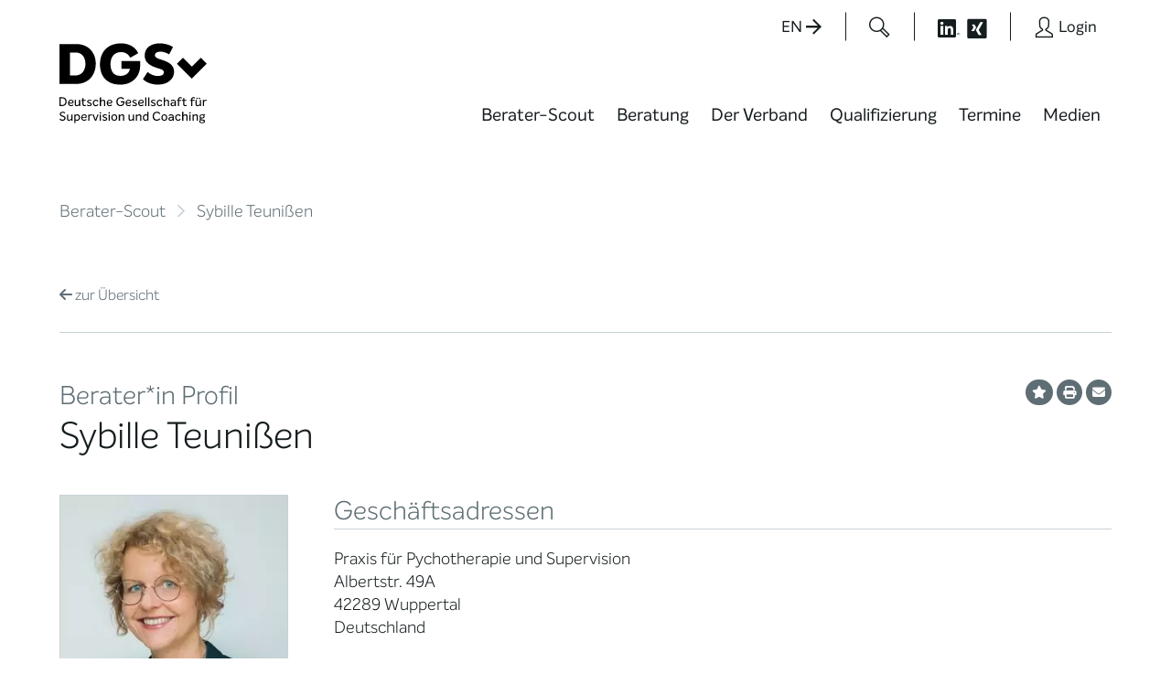

--- FILE ---
content_type: text/html; charset=UTF-8
request_url: https://www.dgsv.de/berater/sybille_teunissen/
body_size: 31907
content:
<!doctype html>
	<html lang="de" prefix="og: https://ogp.me/ns#" class="no-js">
	<head>
<title>Sybille Teunißen | DGSv-Beraterprofil</title>
<link crossorigin data-rocket-preload as="font" href="https://www.dgsv.de/wp-content/themes/dgsv2019-304/fonts/intelo2022/InteloAltLight/InteloAltLight.woff2" rel="preload">
<link crossorigin data-rocket-preload as="font" href="https://www.dgsv.de/wp-content/themes/dgsv2019-304/fonts/intelo2022/InteloAltRegular/InteloAltRegular.woff2" rel="preload">
<link crossorigin data-rocket-preload as="font" href="https://www.dgsv.de/wp-content/themes/dgsv2019-304/fonts/fontawesome/webfonts/fa-solid-900.woff2" rel="preload">
<link crossorigin data-rocket-preload as="font" href="https://www.dgsv.de/wp-content/themes/dgsv2019-304/fonts/intelo2022/InteloAltMedium/InteloAltMedium.woff2" rel="preload"><link rel="preload" data-rocket-preload as="image" href="https://www.dgsv.de/wp-content/uploads/2019/12/074516.jpg" fetchpriority="high">

		<meta charset="UTF-8">
		<meta http-equiv="x-ua-compatible" content="ie=edge">
		<meta name="viewport" content="width=device-width, initial-scale=1.0">
		

		
		<script>
				var et_pagename     = "Sybille Teunißen | DGSv-Beraterprofil";
				var et_areas        = "Öffentlicher Bereich";
		</script>

			<style>img:is([sizes="auto" i], [sizes^="auto," i]) { contain-intrinsic-size: 3000px 1500px }</style>
	
<!-- Suchmaschinen-Optimierung durch Rank Math PRO - https://rankmath.com/ -->
<meta name="description" content="Seit 2014 Praxis f&uuml;r Psychotherapie, Coaching und Supervision in Wuppertal Seit 2001 Vortrags- und Weiterbildungst&auml;tigkeit im Bereich"/>
<meta name="robots" content="follow, index, max-snippet:-1, max-video-preview:-1, max-image-preview:large"/>
<link rel="canonical" href="https://www.dgsv.de/berater/sybille_teunissen/" />
<meta property="og:locale" content="de_DE" />
<meta property="og:type" content="article" />
<meta property="og:title" content="Sybille Teunißen | DGSv-Beraterprofil" />
<meta property="og:description" content="Seit 2014 Praxis f&uuml;r Psychotherapie, Coaching und Supervision in Wuppertal Seit 2001 Vortrags- und Weiterbildungst&auml;tigkeit im Bereich" />
<meta property="og:url" content="https://www.dgsv.de/berater/sybille_teunissen/" />
<meta property="og:site_name" content="DGSv" />
<meta property="og:updated_time" content="2025-11-04T14:37:17+01:00" />
<meta property="og:image" content="https://www.dgsv.de/wp-content/uploads/2017/11/DGSv_Logo_mit_Ecken.jpg" />
<meta property="og:image:secure_url" content="https://www.dgsv.de/wp-content/uploads/2017/11/DGSv_Logo_mit_Ecken.jpg" />
<meta property="og:image:width" content="1772" />
<meta property="og:image:height" content="1139" />
<meta property="og:image:alt" content="Sybille Teunißen" />
<meta property="og:image:type" content="image/jpeg" />
<meta name="twitter:card" content="summary_large_image" />
<meta name="twitter:title" content="Sybille Teunißen | DGSv-Beraterprofil" />
<meta name="twitter:description" content="Seit 2014 Praxis f&uuml;r Psychotherapie, Coaching und Supervision in Wuppertal Seit 2001 Vortrags- und Weiterbildungst&auml;tigkeit im Bereich" />
<meta name="twitter:image" content="https://www.dgsv.de/wp-content/uploads/2017/11/DGSv_Logo_mit_Ecken.jpg" />
<!-- /Rank Math WordPress SEO Plugin -->

<style>[consent-id]:not(.rcb-content-blocker):not([consent-transaction-complete]):not([consent-visual-use-parent^="children:"]):not([consent-confirm]){opacity:0!important;}
.rcb-content-blocker+.rcb-content-blocker-children-fallback~*{display:none!important;}</style><link rel="preload" href="https://www.dgsv.de/wp-content/c3742a42a17191ee64c3027cff145c31/dist/2071245614.js?ver=d0a9e67d7481025d345fb9f698655441" as="script" />
<link rel="preload" href="https://www.dgsv.de/wp-content/c3742a42a17191ee64c3027cff145c31/dist/1259059525.js?ver=4041f7cb8df7e5e0d8e60e8e90b426ae" as="script" />
<link rel="preload" href="https://www.dgsv.de/wp-content/plugins/real-cookie-banner-pro/public/lib/animate.css/animate.min.css?ver=4.1.1" as="style" />
<script data-cfasync="false"  defer src="https://www.dgsv.de/wp-content/c3742a42a17191ee64c3027cff145c31/dist/2071245614.js?ver=d0a9e67d7481025d345fb9f698655441" id="real-cookie-banner-pro-vendor-real-cookie-banner-pro-banner-js"></script>
<script type="application/json" data-skip-lazy-load="js-extra" data-skip-moving="true" data-no-defer nitro-exclude data-alt-type="application/ld+json" data-dont-merge data-wpmeteor-nooptimize="true" data-cfasync="false" id="aed274f88b8d5580f98e4adae71de334e1-js-extra">{"slug":"real-cookie-banner-pro","textDomain":"real-cookie-banner","version":"5.2.5","restUrl":"https:\/\/www.dgsv.de\/wp-json\/real-cookie-banner\/v1\/","restNamespace":"real-cookie-banner\/v1","restPathObfuscateOffset":"79c7baa4ef9237b1","restRoot":"https:\/\/www.dgsv.de\/wp-json\/","restQuery":{"_v":"5.2.5","_locale":"user"},"restNonce":"a320eefee0","restRecreateNonceEndpoint":"https:\/\/www.dgsv.de\/wp-admin\/admin-ajax.php?action=rest-nonce","publicUrl":"https:\/\/www.dgsv.de\/wp-content\/plugins\/real-cookie-banner-pro\/public\/","chunkFolder":"dist","chunksLanguageFolder":"https:\/\/www.dgsv.de\/wp-content\/languages\/mo-cache\/real-cookie-banner-pro\/","chunks":{"chunk-config-tab-blocker.lite.js":["de_DE_formal-83d48f038e1cf6148175589160cda67e","de_DE_formal-e5c2f3318cd06f18a058318f5795a54b","de_DE_formal-76129424d1eb6744d17357561a128725","de_DE_formal-d3d8ada331df664d13fa407b77bc690b"],"chunk-config-tab-blocker.pro.js":["de_DE_formal-ddf5ae983675e7b6eec2afc2d53654a2","de_DE_formal-487d95eea292aab22c80aa3ae9be41f0","de_DE_formal-ab0e642081d4d0d660276c9cebfe9f5d","de_DE_formal-0f5f6074a855fa677e6086b82145bd50"],"chunk-config-tab-consent.lite.js":["de_DE_formal-3823d7521a3fc2857511061e0d660408"],"chunk-config-tab-consent.pro.js":["de_DE_formal-9cb9ecf8c1e8ce14036b5f3a5e19f098"],"chunk-config-tab-cookies.lite.js":["de_DE_formal-1a51b37d0ef409906245c7ed80d76040","de_DE_formal-e5c2f3318cd06f18a058318f5795a54b","de_DE_formal-76129424d1eb6744d17357561a128725"],"chunk-config-tab-cookies.pro.js":["de_DE_formal-572ee75deed92e7a74abba4b86604687","de_DE_formal-487d95eea292aab22c80aa3ae9be41f0","de_DE_formal-ab0e642081d4d0d660276c9cebfe9f5d"],"chunk-config-tab-dashboard.lite.js":["de_DE_formal-f843c51245ecd2b389746275b3da66b6"],"chunk-config-tab-dashboard.pro.js":["de_DE_formal-ae5ae8f925f0409361cfe395645ac077"],"chunk-config-tab-import.lite.js":["de_DE_formal-66df94240f04843e5a208823e466a850"],"chunk-config-tab-import.pro.js":["de_DE_formal-e5fee6b51986d4ff7a051d6f6a7b076a"],"chunk-config-tab-licensing.lite.js":["de_DE_formal-e01f803e4093b19d6787901b9591b5a6"],"chunk-config-tab-licensing.pro.js":["de_DE_formal-4918ea9704f47c2055904e4104d4ffba"],"chunk-config-tab-scanner.lite.js":["de_DE_formal-b10b39f1099ef599835c729334e38429"],"chunk-config-tab-scanner.pro.js":["de_DE_formal-752a1502ab4f0bebfa2ad50c68ef571f"],"chunk-config-tab-settings.lite.js":["de_DE_formal-37978e0b06b4eb18b16164a2d9c93a2c"],"chunk-config-tab-settings.pro.js":["de_DE_formal-e59d3dcc762e276255c8989fbd1f80e3"],"chunk-config-tab-tcf.lite.js":["de_DE_formal-4f658bdbf0aa370053460bc9e3cd1f69","de_DE_formal-e5c2f3318cd06f18a058318f5795a54b","de_DE_formal-d3d8ada331df664d13fa407b77bc690b"],"chunk-config-tab-tcf.pro.js":["de_DE_formal-e1e83d5b8a28f1f91f63b9de2a8b181a","de_DE_formal-487d95eea292aab22c80aa3ae9be41f0","de_DE_formal-0f5f6074a855fa677e6086b82145bd50"]},"others":{"customizeValuesBanner":"{\"layout\":{\"type\":\"dialog\",\"maxHeightEnabled\":false,\"maxHeight\":740,\"dialogMaxWidth\":530,\"dialogPosition\":\"middleCenter\",\"dialogMargin\":[0,0,0,0],\"bannerPosition\":\"bottom\",\"bannerMaxWidth\":1024,\"dialogBorderRadius\":0,\"borderRadius\":0,\"animationIn\":\"slideInUp\",\"animationInDuration\":500,\"animationInOnlyMobile\":true,\"animationOut\":\"none\",\"animationOutDuration\":500,\"animationOutOnlyMobile\":true,\"overlay\":true,\"overlayBg\":\"#000000\",\"overlayBgAlpha\":38,\"overlayBlur\":2},\"decision\":{\"acceptAll\":\"button\",\"acceptEssentials\":\"button\",\"showCloseIcon\":false,\"acceptIndividual\":\"link\",\"buttonOrder\":\"all,essential,save,individual\",\"showGroups\":false,\"groupsFirstView\":false,\"saveButton\":\"always\"},\"design\":{\"bg\":\"#ffffff\",\"textAlign\":\"center\",\"linkTextDecoration\":\"none\",\"borderWidth\":10,\"borderColor\":\"#ebf0f3\",\"fontSize\":15,\"fontColor\":\"#161d1f\",\"fontInheritFamily\":true,\"fontFamily\":\"Arial, Helvetica, sans-serif\",\"fontWeight\":\"normal\",\"boxShadowEnabled\":true,\"boxShadowOffsetX\":0,\"boxShadowOffsetY\":5,\"boxShadowBlurRadius\":13,\"boxShadowSpreadRadius\":0,\"boxShadowColor\":\"#000000\",\"boxShadowColorAlpha\":20},\"headerDesign\":{\"inheritBg\":true,\"bg\":\"#f4f4f4\",\"inheritTextAlign\":true,\"textAlign\":\"center\",\"padding\":[17,20,15,20],\"logo\":\"\",\"logoRetina\":\"\",\"logoMaxHeight\":40,\"logoPosition\":\"left\",\"logoMargin\":[5,15,5,15],\"fontSize\":24,\"fontColor\":\"#5f6e75\",\"fontInheritFamily\":true,\"fontFamily\":\"Arial, Helvetica, sans-serif\",\"fontWeight\":\"bold\",\"borderWidth\":1,\"borderColor\":\"#ebf0f3\"},\"bodyDesign\":{\"padding\":[15,20,5,20],\"descriptionInheritFontSize\":true,\"descriptionFontSize\":13,\"dottedGroupsInheritFontSize\":true,\"dottedGroupsFontSize\":13,\"dottedGroupsBulletColor\":\"#15779b\",\"teachingsInheritTextAlign\":true,\"teachingsTextAlign\":\"center\",\"teachingsSeparatorActive\":true,\"teachingsSeparatorWidth\":50,\"teachingsSeparatorHeight\":1,\"teachingsSeparatorColor\":\"#15779b\",\"teachingsInheritFontSize\":false,\"teachingsFontSize\":12,\"teachingsInheritFontColor\":false,\"teachingsFontColor\":\"#7c7c7c\",\"accordionMargin\":[10,0,5,0],\"accordionPadding\":[5,10,5,10],\"accordionArrowType\":\"outlined\",\"accordionArrowColor\":\"#15779b\",\"accordionBg\":\"#ffffff\",\"accordionActiveBg\":\"#f9f9f9\",\"accordionHoverBg\":\"#efefef\",\"accordionBorderWidth\":1,\"accordionBorderColor\":\"#efefef\",\"accordionTitleFontSize\":12,\"accordionTitleFontColor\":\"#2b2b2b\",\"accordionTitleFontWeight\":\"normal\",\"accordionDescriptionMargin\":[5,0,0,0],\"accordionDescriptionFontSize\":12,\"accordionDescriptionFontColor\":\"#828282\",\"accordionDescriptionFontWeight\":\"normal\",\"acceptAllOneRowLayout\":false,\"acceptAllPadding\":[10,10,10,10],\"acceptAllBg\":\"#e4003a\",\"acceptAllTextAlign\":\"center\",\"acceptAllFontSize\":18,\"acceptAllFontColor\":\"#ffffff\",\"acceptAllFontWeight\":\"normal\",\"acceptAllBorderWidth\":0,\"acceptAllBorderColor\":\"#000000\",\"acceptAllHoverBg\":\"#b81738\",\"acceptAllHoverFontColor\":\"#ffffff\",\"acceptAllHoverBorderColor\":\"#000000\",\"acceptEssentialsUseAcceptAll\":true,\"acceptEssentialsButtonType\":\"\",\"acceptEssentialsPadding\":[10,10,10,10],\"acceptEssentialsBg\":\"#efefef\",\"acceptEssentialsTextAlign\":\"center\",\"acceptEssentialsFontSize\":18,\"acceptEssentialsFontColor\":\"#0a0a0a\",\"acceptEssentialsFontWeight\":\"normal\",\"acceptEssentialsBorderWidth\":0,\"acceptEssentialsBorderColor\":\"#000000\",\"acceptEssentialsHoverBg\":\"#e8e8e8\",\"acceptEssentialsHoverFontColor\":\"#000000\",\"acceptEssentialsHoverBorderColor\":\"#000000\",\"acceptIndividualPadding\":[5,5,5,5],\"acceptIndividualBg\":\"#ffffff\",\"acceptIndividualTextAlign\":\"center\",\"acceptIndividualFontSize\":15,\"acceptIndividualFontColor\":\"#e4003a\",\"acceptIndividualFontWeight\":\"normal\",\"acceptIndividualBorderWidth\":0,\"acceptIndividualBorderColor\":\"#000000\",\"acceptIndividualHoverBg\":\"#ffffff\",\"acceptIndividualHoverFontColor\":\"#919ea6\",\"acceptIndividualHoverBorderColor\":\"#000000\"},\"footerDesign\":{\"poweredByLink\":true,\"inheritBg\":false,\"bg\":\"#ebf0f3\",\"inheritTextAlign\":true,\"textAlign\":\"center\",\"padding\":[10,20,15,20],\"fontSize\":14,\"fontColor\":\"#5f6e75\",\"fontInheritFamily\":true,\"fontFamily\":\"Arial, Helvetica, sans-serif\",\"fontWeight\":\"normal\",\"hoverFontColor\":\"#919ea6\",\"borderWidth\":10,\"borderColor\":\"#ebf0f3\",\"languageSwitcher\":\"flags\"},\"texts\":{\"headline\":\"Privatsph\\u00e4re-Einstellungen\",\"description\":\"Wir verwenden Cookies und \\u00e4hnliche Technologien auf unserer Website und verarbeiten Ihre personenbezogenen Daten (z.B. IP-Adresse), um z.B. Inhalte und Anzeigen zu personalisieren, Medien von Drittanbietern einzubinden oder Zugriffe auf unsere Website zu analysieren. Die Datenverarbeitung kann auch erst in Folge gesetzter Cookies stattfinden. Wir geben diese Daten an Dritte weiter, die wir in den Privatsph\\u00e4re-Einstellungen benennen.<br \\\/><br \\\/>Die Datenverarbeitung kann mit Ihrer Einwilligung oder auf Basis eines berechtigten Interesses erfolgen, dem Sie in den Privatsph\\u00e4re-Einstellungen widersprechen k\\u00f6nnen. Sie haben das Recht, Ihre Einwilligung nicht zu erteilen und Ihre Einwilligung zu einem sp\\u00e4teren Zeitpunkt zu \\u00e4ndern oder zu widerrufen. Weitere Informationen \\u00fcber die Verwendung Ihrer Daten finden Sie in unserer {{privacyPolicy}}Datenschutzerkl\\u00e4rung{{\\\/privacyPolicy}}.\",\"acceptAll\":\"Alle akzeptieren\",\"acceptEssentials\":\"Weiter ohne Einwilligung\",\"acceptIndividual\":\"Privatsph\\u00e4re-Einstellungen individuell festlegen\",\"poweredBy\":\"2\",\"dataProcessingInUnsafeCountries\":\"Einige Services verarbeiten personenbezogene Daten in unsicheren Drittl\\u00e4ndern. Indem Sie in die Nutzung dieser Services einwilligen, erkl\\u00e4ren Sie sich auch mit der Verarbeitung Ihrer Daten in diesen unsicheren Drittl\\u00e4ndern gem\\u00e4\\u00df {{legalBasis}} einverstanden. Dies birgt das Risiko, dass Ihre Daten von Beh\\u00f6rden zu Kontroll- und \\u00dcberwachungszwecken verarbeitet werden, m\\u00f6glicherweise ohne die M\\u00f6glichkeit eines Rechtsbehelfs.\",\"ageNoticeBanner\":\"Sie sind unter {{minAge}} Jahre alt? Dann k\\u00f6nnen Sie nicht in optionale Services einwilligen. Bitten Sie Ihre Eltern oder Erziehungsberechtigten, mit Ihnen in diese Services einzuwilligen.\",\"ageNoticeBlocker\":\"Sie sind unter {{minAge}} Jahre alt? Leider d\\u00fcrfen Sie diesem Service nicht selbst zustimmen, um diese Inhalte zu sehen. Bitten Sie Ihre Eltern oder Erziehungsberechtigten, dem Service mit Ihnen zuzustimmen!\",\"listServicesNotice\":\"Indem Sie alle Services akzeptieren, erlauben Sie, dass {{services}} geladen werden. Diese sind nach ihrem Zweck in Gruppen {{serviceGroups}} unterteilt (Zugeh\\u00f6rigkeit durch hochgestellte Zahlen gekennzeichnet).\",\"listServicesLegitimateInterestNotice\":\"Au\\u00dferdem werden {{services}} auf der Grundlage eines berechtigten Interesses geladen.\",\"tcfStacksCustomName\":\"Dienste mit verschiedenen Zwecken au\\u00dferhalb des TCF-Standards\",\"tcfStacksCustomDescription\":\"Dienste, die Einwilligungen nicht \\u00fcber den TCF-Standard, sondern \\u00fcber andere Technologien weitergeben. Diese werden je nach ihrem Zweck in mehrere Gruppen unterteilt. Einige von ihnen werden auf der Grundlage eines berechtigten Interesses genutzt (z. B. Bedrohungsabwehr), andere werden nur mit Ihrer Zustimmung genutzt. Einzelheiten zu den einzelnen Gruppen und Zwecken der Dienste finden Sie in den jeweiligen Datenschutzeinstellungen.\",\"consentForwardingExternalHosts\":\"Ihre Einwilligung gilt auch auf {{websites}}.\",\"blockerHeadline\":\"{{name}} aufgrund von Privatsph\\u00e4re-Einstellungen blockiert\",\"blockerLinkShowMissing\":\"Alle Services anzeigen, denen Sie noch zustimmen m\\u00fcssen\",\"blockerLoadButton\":\"Erforderliche Services akzeptieren und Inhalte laden\",\"blockerAcceptInfo\":\"Durch das Laden der blockierten Inhalte werden Ihre Privatsph\\u00e4ren-Einstellungen angepasst. Inhalte von diesem Service werden in Zukunft nicht mehr blockiert. Sie haben das Recht, Ihre Entscheidung jederzeit zu widerrufen oder zu \\u00e4ndern.\",\"stickyHistory\":\"Historie der Privatsph\\u00e4re-Einstellungen\",\"stickyRevoke\":\"Einwilligungen widerrufen\",\"stickyRevokeSuccessMessage\":\"Sie haben Ihre Einwilligung f\\u00fcr Services mit ihren Cookies und der Verarbeitung personenbezogener Daten erfolgreich widerrufen. Die Seite wird jetzt neu geladen!\",\"stickyChange\":\"Privatsph\\u00e4re-Einstellungen \\u00e4ndern\"},\"individualLayout\":{\"inheritDialogMaxWidth\":false,\"dialogMaxWidth\":970,\"inheritBannerMaxWidth\":true,\"bannerMaxWidth\":1980,\"descriptionTextAlign\":\"left\"},\"group\":{\"checkboxBg\":\"#ebf0f3\",\"checkboxBorderWidth\":0,\"checkboxBorderColor\":\"#d2d2d2\",\"checkboxActiveColor\":\"#ffffff\",\"checkboxActiveBg\":\"#e4003a\",\"checkboxActiveBorderColor\":\"#11607d\",\"groupInheritBg\":true,\"groupBg\":\"#f4f4f4\",\"groupPadding\":[15,15,15,15],\"groupSpacing\":10,\"groupBorderRadius\":0,\"groupBorderWidth\":1,\"groupBorderColor\":\"#ebf0f3\",\"headlineFontSize\":16,\"headlineFontWeight\":\"normal\",\"headlineFontColor\":\"#161d1f\",\"descriptionFontSize\":14,\"descriptionFontColor\":\"#161d1f\",\"linkColor\":\"#e4003a\",\"linkHoverColor\":\"#919ea6\",\"detailsHideLessRelevant\":true},\"saveButton\":{\"useAcceptAll\":true,\"type\":\"button\",\"padding\":[10,10,10,10],\"bg\":\"#efefef\",\"textAlign\":\"center\",\"fontSize\":18,\"fontColor\":\"#0a0a0a\",\"fontWeight\":\"normal\",\"borderWidth\":0,\"borderColor\":\"#000000\",\"hoverBg\":\"#e8e8e8\",\"hoverFontColor\":\"#000000\",\"hoverBorderColor\":\"#000000\"},\"individualTexts\":{\"headline\":\"Individuelle Privatsph\\u00e4re-Pr\\u00e4ferenzen\",\"description\":\"Wir verwenden Cookies und \\u00e4hnliche Technologien auf unserer Website und verarbeiten Ihre personenbezogenen Daten (z.B. IP-Adresse), um z.B. Inhalte und Anzeigen zu personalisieren, Medien von Drittanbietern einzubinden oder Zugriffe auf unsere Website zu analysieren. Die Datenverarbeitung kann auch erst in Folge gesetzter Cookies stattfinden. Wir geben diese Daten an Dritte weiter, die wir in den Privatsph\\u00e4re-Einstellungen benennen.<br \\\/><br \\\/>Die Datenverarbeitung kann mit Ihrer Einwilligung oder auf Basis eines berechtigten Interesses erfolgen, dem Sie in den Privatsph\\u00e4re-Einstellungen widersprechen k\\u00f6nnen. Sie haben das Recht, Ihre Einwilligung nicht zu erteilen und Ihre Einwilligung zu einem sp\\u00e4teren Zeitpunkt zu \\u00e4ndern oder zu widerrufen. Weitere Informationen \\u00fcber die Verwendung Ihrer Daten finden Sie in unserer {{privacyPolicy}}Datenschutzerkl\\u00e4rung{{\\\/privacyPolicy}}.<br \\\/><br \\\/>Nachstehend finden Sie eine \\u00dcbersicht \\u00fcber alle von dieser Website genutzten Services. Sie k\\u00f6nnen detaillierte Informationen zu jedem Service einsehen und diesen einzeln zustimmen oder von Ihrem Widerspruchsrecht Gebrauch machen.\",\"save\":\"Individuelle Auswahl speichern\",\"showMore\":\"Service-Informationen anzeigen\",\"hideMore\":\"Service-Informationen ausblenden\",\"postamble\":\"\"},\"mobile\":{\"enabled\":true,\"maxHeight\":400,\"hideHeader\":false,\"alignment\":\"bottom\",\"scalePercent\":90,\"scalePercentVertical\":-50},\"sticky\":{\"enabled\":false,\"animationsEnabled\":true,\"alignment\":\"left\",\"bubbleBorderRadius\":50,\"icon\":\"fingerprint\",\"iconCustom\":\"\",\"iconCustomRetina\":\"\",\"iconSize\":30,\"iconColor\":\"#ffffff\",\"bubbleMargin\":[10,20,20,20],\"bubblePadding\":15,\"bubbleBg\":\"#15779b\",\"bubbleBorderWidth\":0,\"bubbleBorderColor\":\"#10556f\",\"boxShadowEnabled\":true,\"boxShadowOffsetX\":0,\"boxShadowOffsetY\":2,\"boxShadowBlurRadius\":5,\"boxShadowSpreadRadius\":1,\"boxShadowColor\":\"#105b77\",\"boxShadowColorAlpha\":40,\"bubbleHoverBg\":\"#ffffff\",\"bubbleHoverBorderColor\":\"#000000\",\"hoverIconColor\":\"#000000\",\"hoverIconCustom\":\"\",\"hoverIconCustomRetina\":\"\",\"menuFontSize\":16,\"menuBorderRadius\":5,\"menuItemSpacing\":10,\"menuItemPadding\":[5,10,5,10]},\"customCss\":{\"css\":\"\",\"antiAdBlocker\":\"y\"}}","isPro":true,"showProHints":false,"proUrl":"https:\/\/devowl.io\/de\/go\/real-cookie-banner?source=rcb-lite","showLiteNotice":false,"frontend":{"groups":"[{\"id\":351,\"name\":\"Essenziell\",\"slug\":\"essenziell\",\"description\":\"Essential Services sind f\\u00fcr die grundlegende Funktionalit\\u00e4t der Website erforderlich. Sie enthalten nur technisch notwendige Services. Diesen Services kann nicht widersprochen werden.\",\"isEssential\":true,\"isDefault\":true,\"items\":[{\"id\":30504,\"name\":\"Real Cookie Banner\",\"purpose\":\"Real Cookie Banner bittet Website-Besucher um die Einwilligung zum Setzen von Cookies und zur Verarbeitung personenbezogener Daten. Dazu wird jedem Website-Besucher eine UUID (pseudonyme Identifikation des Nutzers) zugewiesen, die bis zum Ablauf des Cookies zur Speicherung der Einwilligung g\\u00fcltig ist. Cookies werden dazu verwendet, um zu testen, ob Cookies gesetzt werden k\\u00f6nnen, um Referenz auf die dokumentierte Einwilligung zu speichern, um zu speichern, in welche Services aus welchen Service-Gruppen der Besucher eingewilligt hat, und, falls Einwilligung nach dem Transparency &amp; Consent Framework (TCF) eingeholt werden, um die Einwilligungen in TCF Partner, Zwecke, besondere Zwecke, Funktionen und besondere Funktionen zu speichern. Im Rahmen der Darlegungspflicht nach DSGVO wird die erhobene Einwilligung vollumf\\u00e4nglich dokumentiert. Dazu z\\u00e4hlt neben den Services und Service-Gruppen, in welche der Besucher eingewilligt hat, und falls Einwilligung nach dem TCF Standard eingeholt werden, in welche TCF Partner, Zwecke und Funktionen der Besucher eingewilligt hat, alle Einstellungen des Cookie Banners zum Zeitpunkt der Einwilligung als auch die technischen Umst\\u00e4nde (z.B. Gr\\u00f6\\u00dfe des Sichtbereichs bei der Einwilligung) und die Nutzerinteraktionen (z.B. Klick auf Buttons), die zur Einwilligung gef\\u00fchrt haben. Die Einwilligung wird pro Sprache einmal erhoben.\",\"providerContact\":{\"phone\":\"\",\"email\":\"\",\"link\":\"\"},\"isProviderCurrentWebsite\":true,\"provider\":\"DGSv\",\"uniqueName\":\"real-cookie-banner\",\"isEmbeddingOnlyExternalResources\":false,\"legalBasis\":\"legal-requirement\",\"dataProcessingInCountries\":[],\"dataProcessingInCountriesSpecialTreatments\":[],\"technicalDefinitions\":[{\"type\":\"http\",\"name\":\"real_cookie_banner*\",\"host\":\".dgsv.de\",\"duration\":365,\"durationUnit\":\"d\",\"isSessionDuration\":false,\"purpose\":\"Eindeutiger Identifikator f\\u00fcr die Einwilligung, aber nicht f\\u00fcr den Website-Besucher. Revisionshash f\\u00fcr die Einstellungen des Cookie-Banners (Texte, Farben, Funktionen, Servicegruppen, Dienste, Content Blocker usw.). IDs f\\u00fcr eingewilligte Services und Service-Gruppen.\"},{\"type\":\"http\",\"name\":\"real_cookie_banner*-tcf\",\"host\":\".dgsv.de\",\"duration\":365,\"durationUnit\":\"d\",\"isSessionDuration\":false,\"purpose\":\"Im Rahmen von TCF gesammelte Einwilligungen, die im TC-String-Format gespeichert werden, einschlie\\u00dflich TCF-Vendoren, -Zwecke, -Sonderzwecke, -Funktionen und -Sonderfunktionen.\"},{\"type\":\"http\",\"name\":\"real_cookie_banner*-gcm\",\"host\":\".dgsv.de\",\"duration\":365,\"durationUnit\":\"d\",\"isSessionDuration\":false,\"purpose\":\"Die im Google Consent Mode gesammelten Einwilligungen in die verschiedenen Einwilligungstypen (Zwecke) werden f\\u00fcr alle mit dem Google Consent Mode kompatiblen Services gespeichert.\"},{\"type\":\"http\",\"name\":\"real_cookie_banner-test\",\"host\":\".dgsv.de\",\"duration\":365,\"durationUnit\":\"d\",\"isSessionDuration\":false,\"purpose\":\"Cookie, der gesetzt wurde, um die Funktionalit\\u00e4t von HTTP-Cookies zu testen. Wird sofort nach dem Test gel\\u00f6scht.\"},{\"type\":\"local\",\"name\":\"real_cookie_banner*\",\"host\":\"https:\\\/\\\/www.dgsv.de\",\"duration\":1,\"durationUnit\":\"d\",\"isSessionDuration\":false,\"purpose\":\"Eindeutiger Identifikator f\\u00fcr die Einwilligung, aber nicht f\\u00fcr den Website-Besucher. Revisionshash f\\u00fcr die Einstellungen des Cookie-Banners (Texte, Farben, Funktionen, Service-Gruppen, Services, Content Blocker usw.). IDs f\\u00fcr eingewilligte Services und Service-Gruppen. Wird nur solange gespeichert, bis die Einwilligung auf dem Website-Server dokumentiert ist.\"},{\"type\":\"local\",\"name\":\"real_cookie_banner*-tcf\",\"host\":\"https:\\\/\\\/www.dgsv.de\",\"duration\":1,\"durationUnit\":\"d\",\"isSessionDuration\":false,\"purpose\":\"Im Rahmen von TCF gesammelte Einwilligungen werden im TC-String-Format gespeichert, einschlie\\u00dflich TCF Vendoren, Zwecke, besondere Zwecke, Funktionen und besondere Funktionen. Wird nur solange gespeichert, bis die Einwilligung auf dem Website-Server dokumentiert ist.\"},{\"type\":\"local\",\"name\":\"real_cookie_banner*-gcm\",\"host\":\"https:\\\/\\\/www.dgsv.de\",\"duration\":1,\"durationUnit\":\"d\",\"isSessionDuration\":false,\"purpose\":\"Im Rahmen des Google Consent Mode erfasste Einwilligungen werden f\\u00fcr alle mit dem Google Consent Mode kompatiblen Services in Einwilligungstypen (Zwecke) gespeichert. Wird nur solange gespeichert, bis die Einwilligung auf dem Website-Server dokumentiert ist.\"},{\"type\":\"local\",\"name\":\"real_cookie_banner-consent-queue*\",\"host\":\"https:\\\/\\\/www.dgsv.de\",\"duration\":1,\"durationUnit\":\"d\",\"isSessionDuration\":false,\"purpose\":\"Lokale Zwischenspeicherung (Caching) der Auswahl im Cookie-Banner, bis der Server die Einwilligung dokumentiert; Dokumentation periodisch oder bei Seitenwechseln versucht, wenn der Server nicht verf\\u00fcgbar oder \\u00fcberlastet ist.\"}],\"codeDynamics\":[],\"providerPrivacyPolicyUrl\":\"https:\\\/\\\/www.dgsv.de\\\/datenschutz\\\/\",\"providerLegalNoticeUrl\":\"\",\"tagManagerOptInEventName\":\"\",\"tagManagerOptOutEventName\":\"\",\"googleConsentModeConsentTypes\":[],\"executePriority\":10,\"codeOptIn\":\"\",\"executeCodeOptInWhenNoTagManagerConsentIsGiven\":false,\"codeOptOut\":\"\",\"executeCodeOptOutWhenNoTagManagerConsentIsGiven\":false,\"deleteTechnicalDefinitionsAfterOptOut\":false,\"codeOnPageLoad\":\"\",\"presetId\":\"real-cookie-banner\"}]},{\"id\":352,\"name\":\"Funktional\",\"slug\":\"funktional\",\"description\":\"Funktionale Services sind notwendig, um \\u00fcber die wesentliche Funktionalit\\u00e4t hinausgehende Features wie sch\\u00f6nere Schriftarten, Videowiedergabe oder interaktive Web 2.0-Features bereitzustellen. Inhalte von z.B. Videoplattformen und Social Media Plattformen sind standardm\\u00e4\\u00dfig gesperrt und k\\u00f6nnen erlaubt werden. Wenn dem Service zugestimmt wird, werden diese Inhalte automatisch ohne weitere manuelle Einwilligung geladen.\",\"isEssential\":false,\"isDefault\":true,\"items\":[{\"id\":31040,\"name\":\"Vimeo\",\"purpose\":\"Vimeo erm\\u00f6glicht das Einbetten von Inhalten, die auf vimeo.com ver\\u00f6ffentlicht werden, direkt in Websites. Die Cookies werden verwendet, um besuchte Websites und detaillierte Statistiken \\u00fcber das Nutzerverhalten zu sammeln. Diese Daten k\\u00f6nnen mit den Daten der auf vimeo.com registrierten Nutzer verkn\\u00fcpft werden.\",\"providerContact\":{\"phone\":\"\",\"email\":\"\",\"link\":\"\"},\"isProviderCurrentWebsite\":false,\"provider\":\"Vimeo Inc.\",\"uniqueName\":\"vimeo\",\"isEmbeddingOnlyExternalResources\":false,\"legalBasis\":\"consent\",\"dataProcessingInCountries\":[\"US\"],\"dataProcessingInCountriesSpecialTreatments\":[],\"technicalDefinitions\":[{\"type\":\"http\",\"name\":\"vuid\",\"host\":\".vimeo.com\",\"duration\":10,\"durationUnit\":\"y\",\"isSessionDuration\":false,\"purpose\":\"\"},{\"type\":\"http\",\"name\":\"player\",\"host\":\".vimeo.com\",\"duration\":1,\"durationUnit\":\"y\",\"isSessionDuration\":false,\"purpose\":\"\"},{\"type\":\"local\",\"name\":\"sync_volume\",\"host\":\"player.vimeo.com\",\"duration\":0,\"durationUnit\":\"y\",\"isSessionDuration\":false,\"purpose\":\"\"},{\"type\":\"local\",\"name\":\"sync_active\",\"host\":\"player.vimeo.com\",\"duration\":0,\"durationUnit\":\"y\",\"isSessionDuration\":false,\"purpose\":\"\"},{\"type\":\"http\",\"name\":\"vimeo\",\"host\":\".vimeo.com\",\"duration\":1,\"durationUnit\":\"mo\",\"isSessionDuration\":false,\"purpose\":\"\"},{\"type\":\"http\",\"name\":\"has_logged_in\",\"host\":\".vimeo.com\",\"duration\":6,\"durationUnit\":\"mo\",\"isSessionDuration\":false,\"purpose\":\"\"},{\"type\":\"http\",\"name\":\"is_logged_in\",\"host\":\".vimeo.com\",\"duration\":10,\"durationUnit\":\"y\",\"isSessionDuration\":false,\"purpose\":\"\"},{\"type\":\"http\",\"name\":\"_uetvid\",\"host\":\".vimeo.com\",\"duration\":21,\"durationUnit\":\"d\",\"isSessionDuration\":false,\"purpose\":\"\"},{\"type\":\"http\",\"name\":\"has_logged_in\",\"host\":\".vimeo.com\",\"duration\":10,\"durationUnit\":\"y\",\"isSessionDuration\":false,\"purpose\":\"\"},{\"type\":\"http\",\"name\":\"_fbp\",\"host\":\".vimeo.com\",\"duration\":3,\"durationUnit\":\"mo\",\"isSessionDuration\":false,\"purpose\":\"\"},{\"type\":\"http\",\"name\":\"_uetsid\",\"host\":\".vimeo.com\",\"duration\":1,\"durationUnit\":\"d\",\"isSessionDuration\":false,\"purpose\":\"\"},{\"type\":\"http\",\"name\":\"_gat_UA-*\",\"host\":\".vimeo.com\",\"duration\":1,\"durationUnit\":\"h\",\"isSessionDuration\":false,\"purpose\":\"\"},{\"type\":\"http\",\"name\":\"_gid\",\"host\":\".vimeo.com\",\"duration\":1,\"durationUnit\":\"d\",\"isSessionDuration\":false,\"purpose\":\"\"},{\"type\":\"http\",\"name\":\"continuous_play_v3\",\"host\":\".vimeo.com\",\"duration\":1,\"durationUnit\":\"y\",\"isSessionDuration\":false,\"purpose\":\"\"},{\"type\":\"http\",\"name\":\"_gcl_au\",\"host\":\".vimeo.com\",\"duration\":3,\"durationUnit\":\"mo\",\"isSessionDuration\":false,\"purpose\":\"\"},{\"type\":\"http\",\"name\":\"_ga\",\"host\":\".vimeo.com\",\"duration\":2,\"durationUnit\":\"y\",\"isSessionDuration\":false,\"purpose\":\"\"}],\"codeDynamics\":[],\"providerPrivacyPolicyUrl\":\"https:\\\/\\\/vimeo.com\\\/privacy\",\"providerLegalNoticeUrl\":\"\",\"tagManagerOptInEventName\":\"\",\"tagManagerOptOutEventName\":\"\",\"googleConsentModeConsentTypes\":[],\"executePriority\":10,\"codeOptIn\":\"\",\"executeCodeOptInWhenNoTagManagerConsentIsGiven\":false,\"codeOptOut\":\"\",\"executeCodeOptOutWhenNoTagManagerConsentIsGiven\":false,\"deleteTechnicalDefinitionsAfterOptOut\":false,\"codeOnPageLoad\":\"\",\"presetId\":\"vimeo\"},{\"id\":30847,\"name\":\"Google Maps\",\"purpose\":\"Google Maps stellt Karten auf der Website als Iframe oder \\u00fcber JavaScript direkt als Teil der Website eingebettet dar. Auf dem Client des Nutzers werden keine Cookies im technischen Sinne gesetzt, jedoch werden technische und personenbezogene Daten wie die IP-Adresse vom Client an den Server des Diensteanbieters \\u00fcbermittelt, um die Nutzung des Dienstes zu erm\\u00f6glichen.\",\"providerContact\":{\"phone\":\"\",\"email\":\"\",\"link\":\"\"},\"isProviderCurrentWebsite\":false,\"provider\":\"Google Ireland Limited\",\"uniqueName\":\"google-maps\",\"isEmbeddingOnlyExternalResources\":true,\"legalBasis\":\"consent\",\"dataProcessingInCountries\":[\"US\"],\"dataProcessingInCountriesSpecialTreatments\":[],\"technicalDefinitions\":[{\"type\":\"http\",\"name\":\"\",\"host\":\"\",\"duration\":0,\"durationUnit\":\"y\",\"isSessionDuration\":false,\"purpose\":\"\"}],\"codeDynamics\":[],\"providerPrivacyPolicyUrl\":\"https:\\\/\\\/policies.google.com\\\/privacy\",\"providerLegalNoticeUrl\":\"\",\"tagManagerOptInEventName\":\"\",\"tagManagerOptOutEventName\":\"\",\"googleConsentModeConsentTypes\":[],\"executePriority\":10,\"codeOptIn\":\"\",\"executeCodeOptInWhenNoTagManagerConsentIsGiven\":false,\"codeOptOut\":\"\",\"executeCodeOptOutWhenNoTagManagerConsentIsGiven\":false,\"deleteTechnicalDefinitionsAfterOptOut\":false,\"codeOnPageLoad\":\"\",\"presetId\":\"google-maps\"},{\"id\":30844,\"name\":\"Kommentare\",\"purpose\":\"WordPress als Content Management System bietet die M\\u00f6glichkeit, Kommentare unter Blog-Beitr\\u00e4ge und \\u00e4hnliche Inhalte zu schreiben. Das Cookie speichert den Namen, die E-Mail-Adresse und die Website eines Kommentators, um sie wieder anzuzeigen, wenn der Kommentator einen weiteren Kommentar auf dieser Website schreiben m\\u00f6chte.\",\"providerContact\":{\"phone\":\"\",\"email\":\"\",\"link\":\"\"},\"isProviderCurrentWebsite\":true,\"provider\":\"DGSv\",\"uniqueName\":\"wordpress-comments\",\"isEmbeddingOnlyExternalResources\":false,\"legalBasis\":\"consent\",\"dataProcessingInCountries\":[],\"dataProcessingInCountriesSpecialTreatments\":[],\"technicalDefinitions\":[{\"type\":\"http\",\"name\":\"comment_author_*\",\"host\":\"dgsv.de\",\"duration\":1,\"durationUnit\":\"y\",\"isSessionDuration\":false,\"purpose\":\"\"},{\"type\":\"http\",\"name\":\"comment_author_email_*\",\"host\":\"dgsv.de\",\"duration\":1,\"durationUnit\":\"y\",\"isSessionDuration\":false,\"purpose\":\"\"},{\"type\":\"http\",\"name\":\"comment_author_url_*\",\"host\":\"dgsv.de\",\"duration\":1,\"durationUnit\":\"y\",\"isSessionDuration\":false,\"purpose\":\"\"}],\"codeDynamics\":[],\"providerPrivacyPolicyUrl\":\"https:\\\/\\\/www.dgsv.de\\\/datenschutz\\\/\",\"providerLegalNoticeUrl\":\"\",\"tagManagerOptInEventName\":\"\",\"tagManagerOptOutEventName\":\"\",\"googleConsentModeConsentTypes\":[],\"executePriority\":10,\"codeOptIn\":\"base64-encoded:[base64]\",\"executeCodeOptInWhenNoTagManagerConsentIsGiven\":false,\"codeOptOut\":\"\",\"executeCodeOptOutWhenNoTagManagerConsentIsGiven\":false,\"deleteTechnicalDefinitionsAfterOptOut\":false,\"codeOnPageLoad\":\"\",\"presetId\":\"wordpress-comments\"}]},{\"id\":353,\"name\":\"Statistiken\",\"slug\":\"statistiken\",\"description\":\"Statistik-Services werden ben\\u00f6tigt, um pseudonymisierte Daten \\u00fcber die Besucher der Website zu sammeln. Die Daten erm\\u00f6glichen es uns, die Besucher besser zu verstehen und die Webseite zu optimieren.\",\"isEssential\":false,\"isDefault\":true,\"items\":[{\"id\":30849,\"name\":\"etracker: Basis-Tracking\",\"purpose\":\"etracker wird zur Erstellung detaillierter Statistiken \\u00fcber das Nutzerverhalten auf der Website eingesetzt. Mit den erhobenen Daten wird unser Online-Angebot und unseres Webauftritt optimiert. Die Daten, die m\\u00f6glicherweise einen Bezug zu einer einzelnen Person zulassen, wie die IP-Adresse, Anmelde- oder Ger\\u00e4tekennungen, werden fr\\u00fchestm\\u00f6glich anonymisiert oder pseudonymisiert. Eine andere Verwendung, Zusammenf\\u00fchrung mit anderen Daten oder eine Weitergabe an Dritte erfolgt nicht. Die mit etracker erzeugten Daten werden von etracker ausschlie\\u00dflich in Deutschland verarbeitet und gespeichert und unterliegen damit den strengen Datenschutzgesetzen. Wir verwenden keine Cookies f\\u00fcr diese Web-Analyse.\",\"providerContact\":{\"phone\":\"\",\"email\":\"\",\"link\":\"\"},\"isProviderCurrentWebsite\":false,\"provider\":\"etracker GmbH\",\"uniqueName\":\"etracker\",\"isEmbeddingOnlyExternalResources\":true,\"legalBasis\":\"legitimate-interest\",\"dataProcessingInCountries\":[],\"dataProcessingInCountriesSpecialTreatments\":[],\"technicalDefinitions\":[{\"type\":\"http\",\"name\":\"\",\"host\":\"\",\"duration\":0,\"durationUnit\":\"y\",\"isSessionDuration\":false,\"purpose\":\"\"}],\"codeDynamics\":{\"etrackerAccountKey\":\"qbxIBE\"},\"providerPrivacyPolicyUrl\":\"https:\\\/\\\/www.etracker.com\\\/datenschutzerklaerung\\\/\",\"providerLegalNoticeUrl\":\"\",\"tagManagerOptInEventName\":\"\",\"tagManagerOptOutEventName\":\"\",\"googleConsentModeConsentTypes\":[],\"executePriority\":10,\"codeOptIn\":\"base64-encoded:[base64]\",\"executeCodeOptInWhenNoTagManagerConsentIsGiven\":false,\"codeOptOut\":\"\",\"executeCodeOptOutWhenNoTagManagerConsentIsGiven\":false,\"deleteTechnicalDefinitionsAfterOptOut\":false,\"codeOnPageLoad\":\"\",\"presetId\":\"etracker\"}]}]","links":[{"id":36368,"label":"Datenschutzerkl\u00e4rung","pageType":"privacyPolicy","isExternalUrl":false,"pageId":135,"url":"https:\/\/www.dgsv.de\/datenschutz\/","hideCookieBanner":true,"isTargetBlank":true},{"id":36369,"label":"Impressum","pageType":"legalNotice","isExternalUrl":false,"pageId":132,"url":"https:\/\/www.dgsv.de\/impressum\/","hideCookieBanner":true,"isTargetBlank":true}],"websiteOperator":{"address":"","country":"","contactEmail":"base64-encoded:Y2xhdWRpby5rZXJzdEB0b3BpY2xvZGdlLmNvbQ==","contactPhone":"","contactFormUrl":false},"blocker":[{"id":31041,"name":"Vimeo","description":"","rules":["*player.vimeo.com*","*vimeocdn.com*","*vimeo.com\/showcase*","div[data-url*=\"vimeo.com\"]","div[class*=\"elementor-widget-premium-addon-video-box\"][data-settings*=\"vimeo\"]","div[class*=\"td_wrapper_playlist_player_vimeo\"]","a[href*=\"vimeo.com\"][rel=\"wp-video-lightbox\"]","lite-vimeo[videoid]","a[href*=\"vimeo.com\"][class*=\"awb-lightbox\"]","div[data-elementor-lightbox*=\"vimeo.com\"]","div[class*=\"w-video\"][onclick*=\"vimeo.com\"]"],"criteria":"services","tcfVendors":[],"tcfPurposes":[1],"services":[31040],"isVisual":true,"visualType":"default","visualMediaThumbnail":"0","visualContentType":"","isVisualDarkMode":false,"visualBlur":0,"visualDownloadThumbnail":false,"visualHeroButtonText":"","shouldForceToShowVisual":true,"presetId":"vimeo","visualThumbnail":null},{"id":30848,"name":"Google Maps","description":"","rules":["*maps.google.com*","*google.*\/maps*","*maps.googleapis.com*","*maps.gstatic.com*","*google.maps.Map(*","div[data-settings*=\"wpgmza_\"]","*\/wp-content\/plugins\/wp-google-maps\/*","*\/wp-content\/plugins\/wp-google-maps-pro\/*","div[class=\"gmp_map_opts\"]","div[class=\"et_pb_map\"]","div[class*=\"uncode-gmaps-widget\"]","*uncode.gmaps*.js*","*dynamic-google-maps.js*","*@googlemaps\/markerclustererplus\/*","div[data-widget_type*=\"dyncontel-acf-google-maps\"]","*\/wp-content\/plugins\/wp-google-map-gold\/assets\/js\/*","*\/wp-content\/plugins\/wp-google-map-plugin\/assets\/js\/*","*\/wp-content\/plugins\/wp-google-maps-gold\/js\/*",".data(\"wpgmp_maps\")","div[class*=\"wpgmp_map_container\"]","div[data-map-provider=\"google\"]","div[class*=\"module-maps-pro\"]","div[id=\"wpsl-wrap\"]","*\/wp-content\/plugins\/wp-store-locator\/js\/*","script[id=\"google-maps-infobox-js\"]","*google.maps.event*","div[class*=\"fusion-google-map\"]","*\/wp-content\/plugins\/extensions-for-elementor\/assets\/lib\/gmap3\/gmap3*","div[class*=\"elementor-widget-ee-mb-google-map\"]","div[class*=\"mec-events-meta-group-gmap\"]","*\/wp-content\/plugins\/modern-events-calendar\/assets\/packages\/richmarker\/richmarker*","*\/wp-content\/plugins\/modern-events-calendar\/assets\/js\/googlemap*",".mecGoogleMaps('","div[class*=\"google_map_shortcode_wrapper\"]","*\/wp-content\/themes\/wpresidence\/js\/google_js\/google_map_code_listing*","*\/wp-content\/themes\/wpresidence\/js\/google_js\/google_map_code.js*","*\/wp-content\/themes\/wpresidence\/js\/infobox*","div[class*=\"elementor-widget-premium-addon-maps\"]","div[class*=\"premium-maps-container\"]","*\/wp-content\/plugins\/premium-addons-for-elementor\/assets\/frontend\/min-js\/premium-maps.min.js*","section[class*=\"ff-map\"]","*\/wp-content\/themes\/ark\/assets\/plugins\/google-map*","*\/wp-content\/themes\/ark\/assets\/scripts\/components\/google-map*","*\/wp-content\/plugins\/ultimate-elementor\/assets\/min-js\/uael-google-map*","div[class*=\"elementor-widget-uael-google-map\"]","div[class*=\"wpforms-geolocation-map\"]","*\/wp-content\/plugins\/wpforms-geolocation\/assets\/js\/wpforms-geolocation-google-api*","iframe[src*=\"?callback=map-iframe\"]","*\/wp-content\/plugins\/codespacing-progress-map\/assets\/js\/*","div[class*=\"codespacing_progress_map_area\"]","div[class*=\"qode_google_map\"]","*wp-content\/plugins\/wp-grid-builder-map-facet\/assets\/js*","div[class*=\"wpgb-map-facet\"]","*wp-content\/themes\/my-listing\/assets\/dist\/maps\/google-maps\/*","*wp-content\/themes\/my-listing\/assets\/dist\/explore*","div[class*=\"c27-map\"]","div[class*=\"elementor-widget-case27-explore-widget\"]","*wp-content\/themes\/salient\/js\/build\/map*","div[class*=\"nectar-google-map\"]","div[class=\"hmapsprem_map_container\"]","*\/wp-content\/plugins\/hmapsprem\/assets\/js\/frontend_script.js*","div[class*=\"jet-map\"]","div[class*=\"ginput_container_gfgeo_google_map\"]","div[class*=\"rodich-google-map\"]",".googleMap({","div[class*=\"elementor-widget-jet-engine-maps-listing\"]","*\/wp-content\/plugins\/jet-engine\/assets\/js\/frontend-maps*","*wp-content\/plugins\/jet-engine\/includes\/modules\/maps-listings\/*","*\/wp-content\/plugins\/facetwp-map-facet\/assets\/js\/*","div[class*=\"facetwp-type-map\"]","div[class*=\"eltd_google_map\"]","div[class*=\"cmsmasters_google_map\"]","*wp-content\/plugins\/th-widget-pack\/js\/themo-google-maps.js*","div[class*=\"th-gmap-wrap\"]","div[class*=\"th-map\"]","div[class*=\"ultimate_google_map\"]","div[id=\"asl-storelocator\"]","*wp-content\/plugins\/agile-store-locator*","*wp-content\/plugins\/wp-map-block*","div[class*=\"wpmapblockrender\"]","*wp-content\/themes\/creativo\/assets\/js\/min\/general\/google-maps.min.js*","div[data-id^=\"google_map_element_\"]","div[class*=\"onepress-map\"]","*\/wp-content\/themes\/enfold\/framework\/js\/conditional_load\/avia_google_maps*","div[class*=\"avia-google-maps\"]","div[class*=\"avia-google-map-container\"]","*wp-content\/themes\/woodmart\/js\/scripts\/elements\/googleMap*","*wp-content\/themes\/woodmart\/js\/libs\/maplace*","div[class*=\"elementor-widget-wd_google_map\"]","div[class*=\"elementor-widget-neuron-advanced-google-maps\"]","*wp-content\/plugins\/directories\/assets\/js\/map-googlemaps.min.js*","*wp-content\/plugins\/directories\/assets\/js\/map-googlemaps-*.min.js*","*DRTS.Map.api.getMap(*","div[class*=\"drts-map-container\"]","*\/wp-content\/plugins\/so-widgets-bundle\/js\/sow.google-map*","div[class*=\"so-widget-sow-google-map\"]","*unpkg.com\/@google\/markerclustererplus*\/dist\/markerclustererplus.min.js"],"criteria":"services","tcfVendors":[],"tcfPurposes":[1],"services":[30847],"isVisual":true,"visualType":"default","visualMediaThumbnail":"0","visualContentType":"","isVisualDarkMode":false,"visualBlur":0,"visualDownloadThumbnail":false,"visualHeroButtonText":"","shouldForceToShowVisual":true,"presetId":"google-maps","visualThumbnail":null}],"languageSwitcher":[],"predefinedDataProcessingInSafeCountriesLists":{"GDPR":["AT","BE","BG","HR","CY","CZ","DK","EE","FI","FR","DE","GR","HU","IE","IS","IT","LI","LV","LT","LU","MT","NL","NO","PL","PT","RO","SK","SI","ES","SE"],"DSG":["CH"],"GDPR+DSG":[],"ADEQUACY_EU":["AD","AR","CA","FO","GG","IL","IM","JP","JE","NZ","KR","CH","GB","UY","US"],"ADEQUACY_CH":["DE","AD","AR","AT","BE","BG","CA","CY","HR","DK","ES","EE","FI","FR","GI","GR","GG","HU","IM","FO","IE","IS","IL","IT","JE","LV","LI","LT","LU","MT","MC","NO","NZ","NL","PL","PT","CZ","RO","GB","SK","SI","SE","UY","US"]},"decisionCookieName":"real_cookie_banner-v:2_blog:1_path:4f01a0a","revisionHash":"4233bcbe4f37de384d81a3dd25a445c9","territorialLegalBasis":["gdpr-eprivacy"],"setCookiesViaManager":"none","isRespectDoNotTrack":false,"failedConsentDocumentationHandling":"essentials","isAcceptAllForBots":true,"isDataProcessingInUnsafeCountries":false,"isAgeNotice":false,"ageNoticeAgeLimit":16,"isListServicesNotice":true,"isBannerLessConsent":false,"isTcf":false,"isGcm":false,"isGcmListPurposes":true,"hasLazyData":false},"anonymousContentUrl":"https:\/\/www.dgsv.de\/wp-content\/c3742a42a17191ee64c3027cff145c31\/dist\/","anonymousHash":"c3742a42a17191ee64c3027cff145c31","hasDynamicPreDecisions":false,"isLicensed":true,"isDevLicense":false,"multilingualSkipHTMLForTag":"","isCurrentlyInTranslationEditorPreview":false,"defaultLanguage":"","currentLanguage":"","activeLanguages":[],"context":"","iso3166OneAlpha2":{"AF":"Afghanistan","AL":"Albanien","DZ":"Algerien","AS":"Amerikanisch-Samoa","AD":"Andorra","AO":"Angola","AI":"Anguilla","AQ":"Antarktis","AG":"Antigua und Barbuda","AR":"Argentinien","AM":"Armenien","AW":"Aruba","AZ":"Aserbaidschan","AU":"Australien","BS":"Bahamas","BH":"Bahrain","BD":"Bangladesch","BB":"Barbados","BY":"Belarus","BE":"Belgien","BZ":"Belize","BJ":"Benin","BM":"Bermuda","BT":"Bhutan","BO":"Bolivien","BA":"Bosnien und Herzegowina","BW":"Botswana","BV":"Bouvetinsel","BR":"Brasilien","IO":"Britisches Territorium im Indischen Ozean","BN":"Brunei Darussalam","BG":"Bulgarien","BF":"Burkina Faso","BI":"Burundi","CL":"Chile","CN":"China","CK":"Cookinseln","CR":"Costa Rica","DE":"Deutschland","LA":"Die Laotische Demokratische Volksrepublik","DM":"Dominica","DO":"Dominikanische Republik","DJ":"Dschibuti","DK":"D\u00e4nemark","EC":"Ecuador","SV":"El Salvador","ER":"Eritrea","EE":"Estland","FK":"Falklandinseln (Malwinen)","FJ":"Fidschi","FI":"Finnland","FR":"Frankreich","GF":"Franz\u00f6sisch-Guayana","PF":"Franz\u00f6sisch-Polynesien","TF":"Franz\u00f6sische S\u00fcd- und Antarktisgebiete","FO":"F\u00e4r\u00f6er Inseln","FM":"F\u00f6derierte Staaten von Mikronesien","GA":"Gabun","GM":"Gambia","GE":"Georgien","GH":"Ghana","GI":"Gibraltar","GD":"Grenada","GR":"Griechenland","GL":"Gr\u00f6nland","GP":"Guadeloupe","GU":"Guam","GT":"Guatemala","GG":"Guernsey","GN":"Guinea","GW":"Guinea-Bissau","GY":"Guyana","HT":"Haiti","HM":"Heard und die McDonaldinseln","VA":"Heiliger Stuhl (Staat Vatikanstadt)","HN":"Honduras","HK":"Hong Kong","IN":"Indien","ID":"Indonesien","IQ":"Irak","IE":"Irland","IR":"Islamische Republik Iran","IS":"Island","IM":"Isle of Man","IL":"Israel","IT":"Italien","JM":"Jamaika","JP":"Japan","YE":"Jemen","JE":"Jersey","JO":"Jordanien","VG":"Jungferninseln, Britisch","VI":"Jungferninseln, U.S.","KY":"Kaimaninseln","KH":"Kambodscha","CM":"Kamerun","CA":"Kanada","CV":"Kap Verde","KZ":"Kasachstan","QA":"Katar","KE":"Kenia","KG":"Kirgisistan","KI":"Kiribati","UM":"Kleinere Inselbesitzungen der Vereinigten Staaten","CC":"Kokosinseln","CO":"Kolumbien","KM":"Komoren","CG":"Kongo","CD":"Kongo, Demokratische Republik","KR":"Korea","HR":"Kroatien","CU":"Kuba","KW":"Kuwait","LS":"Lesotho","LV":"Lettland","LB":"Libanon","LR":"Liberia","LY":"Libysch-Arabische Dschamahirija","LI":"Liechtenstein","LT":"Litauen","LU":"Luxemburg","MO":"Macao","MG":"Madagaskar","MW":"Malawi","MY":"Malaysia","MV":"Malediven","ML":"Mali","MT":"Malta","MA":"Marokko","MH":"Marshallinseln","MQ":"Martinique","MR":"Mauretanien","MU":"Mauritius","YT":"Mayotte","MK":"Mazedonien","MX":"Mexiko","MD":"Moldawien","MC":"Monaco","MN":"Mongolei","ME":"Montenegro","MS":"Montserrat","MZ":"Mosambik","MM":"Myanmar","NA":"Namibia","NR":"Nauru","NP":"Nepal","NC":"Neukaledonien","NZ":"Neuseeland","NI":"Nicaragua","NL":"Niederlande","AN":"Niederl\u00e4ndische Antillen","NE":"Niger","NG":"Nigeria","NU":"Niue","KP":"Nordkorea","NF":"Norfolkinsel","NO":"Norwegen","MP":"N\u00f6rdliche Marianen","OM":"Oman","PK":"Pakistan","PW":"Palau","PS":"Pal\u00e4stinensisches Gebiet, besetzt","PA":"Panama","PG":"Papua-Neuguinea","PY":"Paraguay","PE":"Peru","PH":"Philippinen","PN":"Pitcairn","PL":"Polen","PT":"Portugal","PR":"Puerto Rico","CI":"Republik C\u00f4te d'Ivoire","RW":"Ruanda","RO":"Rum\u00e4nien","RU":"Russische F\u00f6deration","RE":"R\u00e9union","BL":"Saint Barth\u00e9l\u00e9my","PM":"Saint Pierre und Miquelo","SB":"Salomonen","ZM":"Sambia","WS":"Samoa","SM":"San Marino","SH":"Sankt Helena","MF":"Sankt Martin","SA":"Saudi-Arabien","SE":"Schweden","CH":"Schweiz","SN":"Senegal","RS":"Serbien","SC":"Seychellen","SL":"Sierra Leone","ZW":"Simbabwe","SG":"Singapur","SK":"Slowakei","SI":"Slowenien","SO":"Somalia","ES":"Spanien","LK":"Sri Lanka","KN":"St. Kitts und Nevis","LC":"St. Lucia","VC":"St. Vincent und Grenadinen","SD":"Sudan","SR":"Surinam","SJ":"Svalbard und Jan Mayen","SZ":"Swasiland","SY":"Syrische Arabische Republik","ST":"S\u00e3o Tom\u00e9 und Pr\u00edncipe","ZA":"S\u00fcdafrika","GS":"S\u00fcdgeorgien und die S\u00fcdlichen Sandwichinseln","TJ":"Tadschikistan","TW":"Taiwan","TZ":"Tansania","TH":"Thailand","TL":"Timor-Leste","TG":"Togo","TK":"Tokelau","TO":"Tonga","TT":"Trinidad und Tobago","TD":"Tschad","CZ":"Tschechische Republik","TN":"Tunesien","TM":"Turkmenistan","TC":"Turks- und Caicosinseln","TV":"Tuvalu","TR":"T\u00fcrkei","UG":"Uganda","UA":"Ukraine","HU":"Ungarn","UY":"Uruguay","UZ":"Usbekistan","VU":"Vanuatu","VE":"Venezuela","AE":"Vereinigte Arabische Emirate","US":"Vereinigte Staaten","GB":"Vereinigtes K\u00f6nigreich","VN":"Vietnam","WF":"Wallis und Futuna","CX":"Weihnachtsinsel","EH":"Westsahara","CF":"Zentralafrikanische Republik","CY":"Zypern","EG":"\u00c4gypten","GQ":"\u00c4quatorialguinea","ET":"\u00c4thiopien","AX":"\u00c5land Inseln","AT":"\u00d6sterreich"},"visualParentSelectors":{".et_pb_video_box":1,".et_pb_video_slider:has(>.et_pb_slider_carousel %s)":"self",".ast-oembed-container":1,".wpb_video_wrapper":1,".gdlr-core-pbf-background-wrap":1},"isPreventPreDecision":false,"isInvalidateImplicitUserConsent":false,"dependantVisibilityContainers":["[role=\"tabpanel\"]",".eael-tab-content-item",".wpcs_content_inner",".op3-contenttoggleitem-content",".op3-popoverlay-content",".pum-overlay","[data-elementor-type=\"popup\"]",".wp-block-ub-content-toggle-accordion-content-wrap",".w-popup-wrap",".oxy-lightbox_inner[data-inner-content=true]",".oxy-pro-accordion_body",".oxy-tab-content",".kt-accordion-panel",".vc_tta-panel-body",".mfp-hide","div[id^=\"tve_thrive_lightbox_\"]",".brxe-xpromodalnestable",".evcal_eventcard",".divioverlay",".et_pb_toggle_content"],"disableDeduplicateExceptions":[".et_pb_video_slider"],"bannerDesignVersion":12,"bannerI18n":{"showMore":"Mehr anzeigen","hideMore":"Ausblenden","showLessRelevantDetails":"Weitere Details anzeigen (%s)","hideLessRelevantDetails":"Weitere Details ausblenden (%s)","other":"Anderes","legalBasis":{"label":"Verwendung auf gesetzlicher Grundlage von","consentPersonalData":"Einwilligung zur Verarbeitung personenbezogener Daten","consentStorage":"Einwilligung zur Speicherung oder zum Zugriff auf Informationen auf der Endeinrichtung des Nutzers","legitimateInterestPersonalData":"Berechtigtes Interesse zur Verarbeitung personenbezogener Daten","legitimateInterestStorage":"Bereitstellung eines ausdr\u00fccklich gew\u00fcnschten digitalen Dienstes zur Speicherung oder zum Zugriff auf Informationen auf der Endeinrichtung des Nutzers","legalRequirementPersonalData":"Erf\u00fcllung einer rechtlichen Verpflichtung zur Verarbeitung personenbezogener Daten"},"territorialLegalBasisArticles":{"gdpr-eprivacy":{"dataProcessingInUnsafeCountries":"Art. 49 Abs. 1 lit. a DSGVO"},"dsg-switzerland":{"dataProcessingInUnsafeCountries":"Art. 17 Abs. 1 lit. a DSG (Schweiz)"}},"legitimateInterest":"Berechtigtes Interesse","consent":"Einwilligung","crawlerLinkAlert":"Wir haben erkannt, dass Sie ein Crawler\/Bot sind. Nur nat\u00fcrliche Personen m\u00fcssen in Cookies und die Verarbeitung von personenbezogenen Daten einwilligen. Daher hat der Link f\u00fcr Sie keine Funktion.","technicalCookieDefinitions":"Technische Cookie-Definitionen","technicalCookieName":"Technischer Cookie Name","usesCookies":"Verwendete Cookies","cookieRefresh":"Cookie-Erneuerung","usesNonCookieAccess":"Verwendet Cookie-\u00e4hnliche Informationen (LocalStorage, SessionStorage, IndexDB, etc.)","host":"Host","duration":"Dauer","noExpiration":"Kein Ablauf","type":"Typ","purpose":"Zweck","purposes":"Zwecke","headerTitlePrivacyPolicyHistory":"Historie Ihrer Privatsph\u00e4re-Einstellungen","skipToConsentChoices":"Zu Einwilligungsoptionen springen","historyLabel":"Einwilligungen anzeigen vom","historyItemLoadError":"Das Lesen der Einwilligung ist fehlgeschlagen. Bitte versuchen Sie es sp\u00e4ter noch einmal!","historySelectNone":"Noch nicht eingewilligt","provider":"Anbieter","providerContactPhone":"Telefon","providerContactEmail":"E-Mail","providerContactLink":"Kontaktformular","providerPrivacyPolicyUrl":"Datenschutzerkl\u00e4rung","providerLegalNoticeUrl":"Impressum","nonStandard":"Nicht standardisierte Datenverarbeitung","nonStandardDesc":"Einige Services setzen Cookies und\/oder verarbeiten personenbezogene Daten, ohne die Standards f\u00fcr die Kommunikation der Einwilligung einzuhalten. Diese Services werden in mehrere Gruppen unterteilt. Sogenannte \u201cessenzielle Services\u201d werden auf der Grundlage eines berechtigten Interesses genutzt und k\u00f6nnen nicht abbestellt werden (ein Widerspruch muss ggf. per E-Mail oder Brief gem\u00e4\u00df der Datenschutzerkl\u00e4rung erfolgen), w\u00e4hrend alle anderen Services nur nach Einwilligung genutzt werden.","dataProcessingInThirdCountries":"Datenverarbeitung in Drittl\u00e4ndern","safetyMechanisms":{"label":"Sicherheitsmechanismen f\u00fcr die Daten\u00fcbermittlung","standardContractualClauses":"Standardvertragsklauseln","adequacyDecision":"Angemessenheitsbeschluss","eu":"EU","switzerland":"Schweiz","bindingCorporateRules":"Verbindliche interne Datenschutzvorschriften","contractualGuaranteeSccSubprocessors":"Vertragliche Garantie f\u00fcr Standardvertragsklauseln mit Unterauftragsverarbeitern"},"durationUnit":{"n1":{"s":"Sekunde","m":"Minute","h":"Stunde","d":"Tag","mo":"Monat","y":"Jahr"},"nx":{"s":"Sekunden","m":"Minuten","h":"Stunden","d":"Tage","mo":"Monate","y":"Jahre"}},"close":"Schlie\u00dfen","closeWithoutSaving":"Verlassen ohne Speichern","yes":"Ja","no":"Nein","unknown":"Unbekannt","none":"Keine","noLicense":"Keine Lizenz aktiviert \u2013 kein Einsatz auf produktiven Systemen!","devLicense":"Produktlizenz nicht f\u00fcr den Produktionseinsatz!","devLicenseLearnMore":"Mehr erfahren","devLicenseLink":"https:\/\/devowl.io\/de\/wissensdatenbank\/lizenz-installations-typ\/","andSeparator":" und ","deprecated":{"appropriateSafeguard":"Geeignete Garantien","dataProcessingInUnsafeCountries":"Datenverarbeitung in unsicheren Drittl\u00e4ndern","legalRequirement":"Erf\u00fcllung einer rechtlichen Verpflichtung"}},"pageRequestUuid4":"abd6558fe-256c-463d-bfe5-db9e1a27bc73","pageByIdUrl":"https:\/\/www.dgsv.de?page_id","pluginUrl":"https:\/\/devowl.io\/wordpress-real-cookie-banner\/"}}</script>
<script data-skip-lazy-load="js-extra" data-skip-moving="true" data-no-defer nitro-exclude data-alt-type="application/ld+json" data-dont-merge data-wpmeteor-nooptimize="true" data-cfasync="false" id="aed274f88b8d5580f98e4adae71de334e2-js-extra">
(()=>{var x=function (a,b){return-1<["codeOptIn","codeOptOut","codeOnPageLoad","contactEmail"].indexOf(a)&&"string"==typeof b&&b.startsWith("base64-encoded:")?window.atob(b.substr(15)):b},t=(e,t)=>new Proxy(e,{get:(e,n)=>{let r=Reflect.get(e,n);return n===t&&"string"==typeof r&&(r=JSON.parse(r,x),Reflect.set(e,n,r)),r}}),n=JSON.parse(document.getElementById("aed274f88b8d5580f98e4adae71de334e1-js-extra").innerHTML,x);window.Proxy?n.others.frontend=t(n.others.frontend,"groups"):n.others.frontend.groups=JSON.parse(n.others.frontend.groups,x);window.Proxy?n.others=t(n.others,"customizeValuesBanner"):n.others.customizeValuesBanner=JSON.parse(n.others.customizeValuesBanner,x);;window.realCookieBanner=n;window[Math.random().toString(36)]=n;
})();
</script><script data-cfasync="false"  id="real-cookie-banner-pro-banner-js-before">
/* <![CDATA[ */
((a,b)=>{a[b]||(a[b]={unblockSync:()=>undefined},["consentSync"].forEach(c=>a[b][c]=()=>({cookie:null,consentGiven:!1,cookieOptIn:!0})),["consent","consentAll","unblock"].forEach(c=>a[b][c]=(...d)=>new Promise(e=>a.addEventListener(b,()=>{a[b][c](...d).then(e)},{once:!0}))))})(window,"consentApi");
/* ]]> */
</script>
<script data-cfasync="false"  defer src="https://www.dgsv.de/wp-content/c3742a42a17191ee64c3027cff145c31/dist/1259059525.js?ver=4041f7cb8df7e5e0d8e60e8e90b426ae" id="real-cookie-banner-pro-banner-js"></script>
<link skip-rucss rel='stylesheet' id='animate-css-css' href='https://www.dgsv.de/wp-content/plugins/real-cookie-banner-pro/public/lib/animate.css/animate.min.css?ver=4.1.1'  media='all' />
<link rel='stylesheet' id='wp-block-library-css' href='https://www.dgsv.de/wp-includes/css/dist/block-library/style.min.css?ver=6.8.2'  media='all' />
<style id='classic-theme-styles-inline-css' type='text/css'>
/*! This file is auto-generated */
.wp-block-button__link{color:#fff;background-color:#32373c;border-radius:9999px;box-shadow:none;text-decoration:none;padding:calc(.667em + 2px) calc(1.333em + 2px);font-size:1.125em}.wp-block-file__button{background:#32373c;color:#fff;text-decoration:none}
</style>
<link data-minify="1" rel='stylesheet' id='wpa-css-css' href='https://www.dgsv.de/wp-content/cache/min/1/wp-content/plugins/honeypot/includes/css/wpa.css?ver=1763454914'  media='all' />
<link data-minify="1" rel='stylesheet' id='zf-style-css' href='https://www.dgsv.de/wp-content/cache/background-css/1/www.dgsv.de/wp-content/cache/min/1/wp-content/themes/dgsv2019-304/style.css?ver=1763454918&wpr_t=1765629095'  media='all' />
<link rel='stylesheet' id='fa-css' href='https://www.dgsv.de/wp-content/themes/dgsv2019-304/fonts/fontawesome/css/fontawesome.min.css?ver=6.8.2'  media='all' />
<link data-minify="1" rel='stylesheet' id='fa-brands-css' href='https://www.dgsv.de/wp-content/cache/min/1/wp-content/themes/dgsv2019-304/fonts/fontawesome/css/brands.min.css?ver=1763454918'  media='all' />
<link data-minify="1" rel='stylesheet' id='fa-solid-css' href='https://www.dgsv.de/wp-content/cache/min/1/wp-content/themes/dgsv2019-304/fonts/fontawesome/css/solid.min.css?ver=1763454918'  media='all' />
<link data-minify="1" rel='stylesheet' id='fa-regular-css' href='https://www.dgsv.de/wp-content/cache/min/1/wp-content/themes/dgsv2019-304/fonts/fontawesome/css/regular.min.css?ver=1763454918'  media='all' />
<link data-minify="1" rel='stylesheet' id='dflip-style-css' href='https://www.dgsv.de/wp-content/cache/min/1/wp-content/plugins/3d-flipbook-dflip-lite/assets/css/dflip.min.css?ver=1763454918'  media='all' />
<script  src="https://www.dgsv.de/wp-includes/js/jquery/jquery.min.js?ver=3.7.1" id="jquery-core-js"></script>
<script  src="https://www.dgsv.de/wp-includes/js/jquery/jquery-migrate.min.js?ver=3.4.1" id="jquery-migrate-js"></script>
<noscript><style id="rocket-lazyload-nojs-css">.rll-youtube-player, [data-lazy-src]{display:none !important;}</style></noscript>
		<link rel="apple-touch-icon" sizes="57x57" href="https://www.dgsv.de/wp-content/themes/dgsv2019-304/img/fi/apple-icon-57x57.png">
		<link rel="apple-touch-icon" sizes="60x60" href="https://www.dgsv.de/wp-content/themes/dgsv2019-304/img/fi/apple-icon-60x60.png">
		<link rel="apple-touch-icon" sizes="72x72" href="https://www.dgsv.de/wp-content/themes/dgsv2019-304/img/fi/apple-icon-72x72.png">
		<link rel="apple-touch-icon" sizes="76x76" href="https://www.dgsv.de/wp-content/themes/dgsv2019-304/img/fi/apple-icon-76x76.png">
		<link rel="apple-touch-icon" sizes="114x114" href="https://www.dgsv.de/wp-content/themes/dgsv2019-304/img/fi/apple-icon-114x114.png">
		<link rel="apple-touch-icon" sizes="120x120" href="https://www.dgsv.de/wp-content/themes/dgsv2019-304/img/fi/apple-icon-120x120.png">
		<link rel="apple-touch-icon" sizes="144x144" href="https://www.dgsv.de/wp-content/themes/dgsv2019-304/img/fi/apple-icon-144x144.png">
		<link rel="apple-touch-icon" sizes="152x152" href="https://www.dgsv.de/wp-content/themes/dgsv2019-304/img/fi/apple-icon-152x152.png">
		<link rel="apple-touch-icon" sizes="180x180" href="https://www.dgsv.de/wp-content/themes/dgsv2019-304/img/fi/apple-icon-180x180.png">
		<link rel="icon" type="image/png" sizes="192x192"  href="https://www.dgsv.de/wp-content/themes/dgsv2019-304/img/fi/android-icon-192x192.png">
		<link rel="icon" type="image/png" sizes="32x32" href="https://www.dgsv.de/wp-content/themes/dgsv2019-304/img/fi/favicon-32x32.png">
		<link rel="icon" type="image/png" sizes="96x96" href="https://www.dgsv.de/wp-content/themes/dgsv2019-304/img/fi/favicon-96x96.png">
		<link rel="icon" type="image/png" sizes="16x16" href="https://www.dgsv.de/wp-content/themes/dgsv2019-304/img/fi/favicon-16x16.png">
		<meta name="msapplication-TileColor" content="#ffffff">
		<meta name="msapplication-TileImage" content="https://www.dgsv.de/wp-content/themes/dgsv2019-304/img/fi/ms-icon-144x144.png">
		<meta name="theme-color" content="#ffffff">


	<style id="wpr-lazyload-bg-container"></style><style id="wpr-lazyload-bg-exclusion"></style>
<noscript>
<style id="wpr-lazyload-bg-nostyle">#dgsv-start .veranstaltungen-banner{--wpr-bg-e9e9306c-bfbe-480f-9407-b69047aff221: url('https://www.dgsv.de/wp-content/themes/dgsv2019-304/img/veranstaltungen_003.png');}#dgsv-start .newsletter-abo{--wpr-bg-6679d66b-a144-411b-897b-6ead7197a517: url('https://www.dgsv.de/wp-content/themes/dgsv2019-304/img/newsletter.png');}#dgsv-mgb-aktuelles .mgb-neuemitglieder .mgbnm-icon{--wpr-bg-70f2e5ae-0aac-41c2-888f-cc6b828fa75f: url('https://www.dgsv.de/wp-content/themes/dgsv2019-304/img/neue-mitglieder.png');}</style>
</noscript>
<script type="application/javascript">const rocket_pairs = [{"selector":"#dgsv-start .veranstaltungen-banner","style":"#dgsv-start .veranstaltungen-banner{--wpr-bg-e9e9306c-bfbe-480f-9407-b69047aff221: url('https:\/\/www.dgsv.de\/wp-content\/themes\/dgsv2019-304\/img\/veranstaltungen_003.png');}","hash":"e9e9306c-bfbe-480f-9407-b69047aff221","url":"https:\/\/www.dgsv.de\/wp-content\/themes\/dgsv2019-304\/img\/veranstaltungen_003.png"},{"selector":"#dgsv-start .newsletter-abo","style":"#dgsv-start .newsletter-abo{--wpr-bg-6679d66b-a144-411b-897b-6ead7197a517: url('https:\/\/www.dgsv.de\/wp-content\/themes\/dgsv2019-304\/img\/newsletter.png');}","hash":"6679d66b-a144-411b-897b-6ead7197a517","url":"https:\/\/www.dgsv.de\/wp-content\/themes\/dgsv2019-304\/img\/newsletter.png"},{"selector":"#dgsv-mgb-aktuelles .mgb-neuemitglieder .mgbnm-icon","style":"#dgsv-mgb-aktuelles .mgb-neuemitglieder .mgbnm-icon{--wpr-bg-70f2e5ae-0aac-41c2-888f-cc6b828fa75f: url('https:\/\/www.dgsv.de\/wp-content\/themes\/dgsv2019-304\/img\/neue-mitglieder.png');}","hash":"70f2e5ae-0aac-41c2-888f-cc6b828fa75f","url":"https:\/\/www.dgsv.de\/wp-content\/themes\/dgsv2019-304\/img\/neue-mitglieder.png"}]; const rocket_excluded_pairs = [];</script><meta name="generator" content="WP Rocket 3.20.1.2" data-wpr-features="wpr_lazyload_css_bg_img wpr_minify_js wpr_lazyload_images wpr_auto_preload_fonts wpr_oci wpr_image_dimensions wpr_minify_css wpr_desktop" /></head>
	<body class="wp-singular dgsv_berater-template-default single single-dgsv_berater postid-14407 wp-theme-dgsv2019-304">

  			<div class="off-canvas-wrapper">
			<div class="off-canvas position-left is-closed" id="offCanvas" data-off-canvas data-transition="overlap" aria-hidden="true">

						<div class="row">
		<div class="small-12 columns">
			
			
				<div class="dgsv-close clearfix">
					<button class="float-right clearfix" aria-label="Close menu" type="button" data-close><i class="di di-2x icon-close"></i></button>
				</div>

						
				<div id="oc-service">

					<div class="dgsv-language2">
						<a href="/en/about-us/" class="button">EN <span class="di icon-arrow-right"></span></a>
					</div>

					<form class="dgsv-search2" role="search" method="get" action="https://www.dgsv.de/">
						<div class="input-group">
							<input class="input-group-field" type="search" placeholder="Suchen..." value="" name="s">
							<div class="input-group-button">
								<button type="submit" class="button"><i class="di di-lg icon-search" aria-hidden="true"></i></button>
							</div>
						</div>
					</form>

				</div>

						
					

									
				<ul id="menu-hauptmenue" class="vertical menu oc-menu" data-accordion-menu><li id="menu-item-337" class="menu-item menu-item-type-post_type menu-item-object-page menu-item-has-children menu-item-337"><a href="https://www.dgsv.de/berater-scout/">Berater-Scout</a>
<ul class="vertical nested menu">
	<li id="menu-item-342" class="menu-item menu-item-type-post_type menu-item-object-page menu-item-342"><a href="https://www.dgsv.de/berater-scout/berater/">Berater*in suchen</a></li>
</ul>
</li>
<li id="menu-item-340" class="menu-item menu-item-type-post_type menu-item-object-page menu-item-has-children menu-item-340"><a href="https://www.dgsv.de/beratung/">Beratung</a>
<ul class="vertical nested menu">
	<li id="menu-item-188" class="menu-item menu-item-type-post_type menu-item-object-page menu-item-188"><a href="https://www.dgsv.de/beratung/supervision/">Supervision / Coaching</a></li>
	<li id="menu-item-187" class="menu-item menu-item-type-post_type menu-item-object-page menu-item-187"><a href="https://www.dgsv.de/beratung/qualitaet/">Qualität</a></li>
	<li id="menu-item-210" class="menu-item menu-item-type-post_type menu-item-object-page menu-item-210"><a href="https://www.dgsv.de/beratung/zertifizierung/">Zertifizierung</a></li>
	<li id="menu-item-35464" class="menu-item menu-item-type-post_type menu-item-object-page menu-item-35464"><a href="https://www.dgsv.de/beratung/ombudsstelle/">Ombudsstelle</a></li>
	<li id="menu-item-916" class="menu-item menu-item-type-post_type menu-item-object-page menu-item-has-children menu-item-916"><a href="https://www.dgsv.de/beratung/praktische-hinweise/">Praktische Hinweise</a>
	<ul class="vertical nested menu">
		<li id="menu-item-2968" class="menu-item menu-item-type-post_type menu-item-object-page menu-item-2968"><a href="https://www.dgsv.de/beratung/praktische-hinweise/basiswissen/">Basiswissen</a></li>
		<li id="menu-item-915" class="menu-item menu-item-type-post_type menu-item-object-page menu-item-915"><a href="https://www.dgsv.de/beratung/praktische-hinweise/beratungsanliegen/">Beratungsanliegen</a></li>
		<li id="menu-item-914" class="menu-item menu-item-type-post_type menu-item-object-page menu-item-914"><a href="https://www.dgsv.de/beratung/praktische-hinweise/wichtige-fragen-fuer-ein-vorgespraech/">Wichtige Fragen für ein Vorgespräch</a></li>
		<li id="menu-item-913" class="menu-item menu-item-type-post_type menu-item-object-page menu-item-913"><a href="https://www.dgsv.de/beratung/praktische-hinweise/wichtige-fragen-fuer-einen-vertrag/">Wichtige Fragen für einen Vertrag</a></li>
	</ul>
</li>
</ul>
</li>
<li id="menu-item-336" class="menu-item menu-item-type-post_type menu-item-object-page menu-item-has-children menu-item-336"><a href="https://www.dgsv.de/der-verband/">Der Verband</a>
<ul class="vertical nested menu">
	<li id="menu-item-186" class="menu-item menu-item-type-post_type menu-item-object-page menu-item-186"><a href="https://www.dgsv.de/der-verband/mission-statement/">Mission Statement</a></li>
	<li id="menu-item-199" class="menu-item menu-item-type-post_type menu-item-object-page menu-item-199"><a href="https://www.dgsv.de/der-verband/mitglied-werden/">Mitglied werden</a></li>
	<li id="menu-item-33776" class="menu-item menu-item-type-post_type menu-item-object-page menu-item-33776"><a href="https://www.dgsv.de/der-verband/thematische-netzwerke/">Thematische Netzwerke</a></li>
	<li id="menu-item-33777" class="menu-item menu-item-type-post_type menu-item-object-page menu-item-33777"><a href="https://www.dgsv.de/der-verband/regionale-netzwerke/">Regionale Netzwerke</a></li>
	<li id="menu-item-27794" class="menu-item menu-item-type-post_type menu-item-object-page menu-item-27794"><a href="https://www.dgsv.de/der-verband/juristische-mitglieder/">Juristische Mitglieder</a></li>
	<li id="menu-item-35439" class="menu-item menu-item-type-post_type menu-item-object-page menu-item-has-children menu-item-35439"><a href="https://www.dgsv.de/der-verband/organe/">Organe</a>
	<ul class="vertical nested menu">
		<li id="menu-item-35440" class="menu-item menu-item-type-post_type menu-item-object-page menu-item-35440"><a href="https://www.dgsv.de/der-verband/organe/mitgliederversammlung/">Mitgliederversammlung</a></li>
		<li id="menu-item-23429" class="menu-item menu-item-type-post_type menu-item-object-page menu-item-23429"><a href="https://www.dgsv.de/der-verband/organe/aufsichtsrat/">Aufsichtsrat</a></li>
		<li id="menu-item-192" class="menu-item menu-item-type-post_type menu-item-object-page menu-item-192"><a href="https://www.dgsv.de/der-verband/organe/vorstand/">Vorstand</a></li>
		<li id="menu-item-26805" class="menu-item menu-item-type-post_type menu-item-object-page menu-item-26805"><a href="https://www.dgsv.de/der-verband/organe/pruefungsausschuss/">Prüfungsausschuss</a></li>
	</ul>
</li>
	<li id="menu-item-195" class="menu-item menu-item-type-post_type menu-item-object-page menu-item-195"><a href="https://www.dgsv.de/der-verband/geschaeftsstelle/">Geschäftsstelle</a></li>
	<li id="menu-item-35453" class="menu-item menu-item-type-post_type menu-item-object-page menu-item-has-children menu-item-35453"><a href="https://www.dgsv.de/der-verband/ehrenaemter/">Ehrenämter</a>
	<ul class="vertical nested menu">
		<li id="menu-item-35454" class="menu-item menu-item-type-post_type menu-item-object-page menu-item-35454"><a href="https://www.dgsv.de/der-verband/ehrenaemter/repraesentantinnen/">Repräsentant*innen</a></li>
		<li id="menu-item-35455" class="menu-item menu-item-type-post_type menu-item-object-page menu-item-35455"><a href="https://www.dgsv.de/der-verband/ehrenaemter/delegierte-in-dachverbaenden/">Delegierte in Dachverbänden</a></li>
		<li id="menu-item-35456" class="menu-item menu-item-type-post_type menu-item-object-page menu-item-35456"><a href="https://www.dgsv.de/der-verband/ehrenaemter/ag-verbandsforum/">AG Verbandsforum</a></li>
		<li id="menu-item-35457" class="menu-item menu-item-type-post_type menu-item-object-page menu-item-35457"><a href="https://www.dgsv.de/der-verband/ehrenaemter/gutachterinnen/">Gutachter*innen</a></li>
		<li id="menu-item-35458" class="menu-item menu-item-type-post_type menu-item-object-page menu-item-35458"><a href="https://www.dgsv.de/der-verband/ehrenaemter/jury-cora-baltussen-preis/">Jury Cora-Baltussen-Preis</a></li>
		<li id="menu-item-35460" class="menu-item menu-item-type-post_type menu-item-object-page menu-item-35460"><a href="https://www.dgsv.de/der-verband/ehrenaemter/kontrollausschuss-as-agentur/">Kontrollausschuss AS Agentur</a></li>
		<li id="menu-item-35461" class="menu-item menu-item-type-post_type menu-item-object-page menu-item-35461"><a href="https://www.dgsv.de/der-verband/ehrenaemter/ombudsleute/">Ombudsleute</a></li>
		<li id="menu-item-42223" class="menu-item menu-item-type-post_type menu-item-object-page menu-item-42223"><a href="https://www.dgsv.de/der-verband/ehrenaemter/findungskommission/">Findungskommission</a></li>
		<li id="menu-item-35462" class="menu-item menu-item-type-post_type menu-item-object-page menu-item-35462"><a href="https://www.dgsv.de/der-verband/ehrenaemter/beauftragte/">Beauftragte des Vorstands</a></li>
	</ul>
</li>
	<li id="menu-item-46226" class="menu-item menu-item-type-post_type menu-item-object-page menu-item-46226"><a href="https://www.dgsv.de/der-verband/ehrenmitglieder/">Ehrenmitglieder</a></li>
	<li id="menu-item-46796" class="menu-item menu-item-type-post_type menu-item-object-page menu-item-46796"><a href="https://www.dgsv.de/der-verband/gemeinwohl/">Gemeinwohl</a></li>
	<li id="menu-item-196" class="menu-item menu-item-type-post_type menu-item-object-page menu-item-196"><a href="https://www.dgsv.de/der-verband/kooperationen/">Kooperationen</a></li>
	<li id="menu-item-4481" class="menu-item menu-item-type-post_type menu-item-object-page menu-item-4481"><a href="https://www.dgsv.de/der-verband/cora-baltussen-preis/">Cora-Baltussen-Preis</a></li>
	<li id="menu-item-514" class="menu-item menu-item-type-post_type menu-item-object-page menu-item-514"><a href="https://www.dgsv.de/der-verband/regularien/">Regularien</a></li>
	<li id="menu-item-189" class="menu-item menu-item-type-post_type menu-item-object-page menu-item-189"><a href="https://www.dgsv.de/der-verband/historie/">Historie</a></li>
</ul>
</li>
<li id="menu-item-338" class="menu-item menu-item-type-post_type menu-item-object-page menu-item-has-children menu-item-338"><a href="https://www.dgsv.de/qualifizierung/">Qualifizierung</a>
<ul class="vertical nested menu">
	<li id="menu-item-205" class="menu-item menu-item-type-post_type menu-item-object-page menu-item-205"><a href="https://www.dgsv.de/qualifizierung/beraterin-werden/">Berater*in werden</a></li>
	<li id="menu-item-206" class="menu-item menu-item-type-post_type menu-item-object-page menu-item-206"><a href="https://www.dgsv.de/qualifizierung/weiterbildung/">Weiterbildung</a></li>
	<li id="menu-item-23985" class="menu-item menu-item-type-post_type menu-item-object-page menu-item-23985"><a href="https://www.dgsv.de/qualifizierung/zusatzqualifizierung-online/">Zusatzqualifizierung</a></li>
</ul>
</li>
<li id="menu-item-339" class="menu-item menu-item-type-post_type menu-item-object-page menu-item-has-children menu-item-339"><a href="https://www.dgsv.de/termine/">Termine</a>
<ul class="vertical nested menu">
	<li id="menu-item-209" class="menu-item menu-item-type-post_type menu-item-object-page menu-item-209"><a href="https://www.dgsv.de/termine/terminuebersicht/">Terminübersicht</a></li>
</ul>
</li>
<li id="menu-item-341" class="menu-item menu-item-type-post_type menu-item-object-page menu-item-has-children menu-item-341"><a href="https://www.dgsv.de/medien/">Medien</a>
<ul class="vertical nested menu">
	<li id="menu-item-220" class="menu-item menu-item-type-post_type menu-item-object-page menu-item-220"><a href="https://www.dgsv.de/medien/news/">News</a></li>
	<li id="menu-item-19883" class="menu-item menu-item-type-post_type menu-item-object-page menu-item-19883"><a href="https://www.dgsv.de/medien/in-den-medien/">DGSv in den Medien</a></li>
	<li id="menu-item-38355" class="menu-item menu-item-type-post_type menu-item-object-page menu-item-38355"><a href="https://www.dgsv.de/medien/positionen-des-vorstandes/">Positionen des Vorstandes</a></li>
	<li id="menu-item-222" class="menu-item menu-item-type-post_type menu-item-object-page menu-item-222"><a href="https://www.dgsv.de/medien/publikationen/">Publikationen</a></li>
	<li id="menu-item-43551" class="menu-item menu-item-type-post_type menu-item-object-page menu-item-43551"><a href="https://www.dgsv.de/medien/beliebte-probleme/">Edition Beliebte Probleme</a></li>
	<li id="menu-item-213" class="menu-item menu-item-type-post_type menu-item-object-page menu-item-213"><a href="https://www.dgsv.de/medien/newsletter/">Newsletter</a></li>
</ul>
</li>
</ul>
			
		</div>
	</div>
			</div>
			<div class="off-canvas-content" data-off-canvas-content>

					<div data-sticky-container>

	<header id="header" class="sticky" data-sticky data-margin-top="0" data-top-anchor="1" data-sticky-on="large" data-check-every="0">	
			<div class="row">
				<div class="small-5 large-3 columns">
						
						<a href="/" class="logo">
							<span class="stdlogo"><img width="500" height="273" src="https://www.dgsv.de/wp-content/themes/dgsv2019-304/img/dgsv_logo_2019_black.svg" alt="Logo der DGSv"></span>
						</a>

				</div>
				<div class="small-7 large-9 columns">
					
						<div id="service-menu">
							<div class="button-group">

																<a class="button dgsv-lang" href="/en/about-us/">EN <span class="di icon-arrow-right"></span></a>
								<a class="button dgsv-search" href="#" data-open="service-search-reveal" aria-label="Button öffnet das Suchformular"><span class="di di-lg icon-search"></span></a>
								<a class="button dgsv-some-li" href="https://www.linkedin.com/company/dgsvev/wir" target="_blank" data-auto-event-observed="true" aria-label="Button öffnet die LinkedIn Seite der DGSv"><span class="di icon-li di-lg"></span></a>
								<a class="button dgsv-some-xi" href="https://www.xing.com/pages/dgsv-deutsche-gesellschaft-fuer-supervision-und-coaching-e-v" target="_blank" data-auto-event-observed="true" aria-label="Button öffnet die XING Seite der DGSv"><span class="di icon-xi di-lg"></span></a>
								<a data-open="service-login-reveal" class="button dgsv-login" href="#" aria-label="Button öffnet das Login Formular"><span class="di di-lg icon-user"></span><span class="login-text"> Login</span></a>								<a class="menu-icon dgsv-burger-2" href="#" data-toggle="offCanvas" aria-label="Button öffnet das Hauptmenü"></a>

							</div>
							<aside id="service-login-reveal" class="reveal" data-append-to="#reveals" data-reveal>

								
										<h2>
											Login 
											<button type="button" class="float-right" data-close><span class="di icon-close" aria-hidden="true"></span></button>
										</h2>
										
										<!--
										<div class="callout alert">
											<h4>Wartungsarbeiten</h4>
											<p>Am <b>25. März 2025</b> führen wir zwischen <b>17:00 und 20:00 Uhr</b> Wartungsarbeiten durch.</p>
											<p><b>In dieser Zeit ist der Login zum Mitgliederbereich vorübergehend nicht möglich.</b></p>
											<p>Vielen Dank für Ihr Verständnis.</p>
										</div>
										-->
										
										<form method="POST" name="DgsvLoginForm" action="/mitgliederbereich/" data-abide novalidate>
											<input type="text" name="user" size="20" placeholder="Mitgliedsnummer" required>
											<div class="input-group">	
												<input type="password" name="pw" size="20" placeholder="Passwort" required>
												<button type="button" class="toggle-pw" aria-label="Passwort anzeigen">
													<span class="fa-solid fa-eye"></span>
												</button>
											</div>
											<div class="pw-vergessen"><a href="/mitgliederbereich/passwort-vergessen/">Passwort vergessen?</a></div>
											<input type="submit" value="Einloggen" class="button expanded">
										</form>
										

										

							</aside>
							<aside id="service-search-reveal" class="reveal" data-append-to="#reveals" data-reveal>

								<h2>
									Suche 
									<button type="button" class="float-right" data-close><span class="di icon-close" aria-hidden="true"></span></button>
								</h2>
								<form role="search" method="get" action="https://www.dgsv.de/">
									<div class="input-group">
										<input class="input-group-field" type="search" placeholder="Suchen..." value="" name="s">
										<div class="input-group-button">
											<input type="submit" class="button" value="suchen">
										</div>
									</div>
								</form>

							</aside>
						</div>

						<div id="hauptmenue">

								<div id="sticky-service-menu">
								
									<a data-open="service-login-reveal" class="button dgsv-login is_dgsv_member" href="#" aria-label="Button öffnet das Menü Meine DGSv"><span class="di di-lg icon-user"></span></a>

								</div>
								<ul id="menu-hauptmenue-1" class="dropdown menu" data-dropdown-menu><li class="menu-item menu-item-type-post_type menu-item-object-page menu-item-has-children menu-item-337"><a href="https://www.dgsv.de/berater-scout/">Berater-Scout</a>
<ul class="dropdown menu vertical nested" data-toggle>
	<li class="menu-item menu-item-type-post_type menu-item-object-page menu-item-342"><a href="https://www.dgsv.de/berater-scout/berater/">Berater*in suchen</a></li>
</ul>
</li>
<li class="menu-item menu-item-type-post_type menu-item-object-page menu-item-has-children menu-item-340"><a href="https://www.dgsv.de/beratung/">Beratung</a>
<ul class="dropdown menu vertical nested" data-toggle>
	<li class="menu-item menu-item-type-post_type menu-item-object-page menu-item-188"><a href="https://www.dgsv.de/beratung/supervision/">Supervision / Coaching</a></li>
	<li class="menu-item menu-item-type-post_type menu-item-object-page menu-item-187"><a href="https://www.dgsv.de/beratung/qualitaet/">Qualität</a></li>
	<li class="menu-item menu-item-type-post_type menu-item-object-page menu-item-210"><a href="https://www.dgsv.de/beratung/zertifizierung/">Zertifizierung</a></li>
	<li class="menu-item menu-item-type-post_type menu-item-object-page menu-item-35464"><a href="https://www.dgsv.de/beratung/ombudsstelle/">Ombudsstelle</a></li>
	<li class="menu-item menu-item-type-post_type menu-item-object-page menu-item-has-children menu-item-916"><a href="https://www.dgsv.de/beratung/praktische-hinweise/">Praktische Hinweise</a>
	<ul class="dropdown menu vertical nested" data-toggle>
		<li class="menu-item menu-item-type-post_type menu-item-object-page menu-item-2968"><a href="https://www.dgsv.de/beratung/praktische-hinweise/basiswissen/">Basiswissen</a></li>
		<li class="menu-item menu-item-type-post_type menu-item-object-page menu-item-915"><a href="https://www.dgsv.de/beratung/praktische-hinweise/beratungsanliegen/">Beratungsanliegen</a></li>
		<li class="menu-item menu-item-type-post_type menu-item-object-page menu-item-914"><a href="https://www.dgsv.de/beratung/praktische-hinweise/wichtige-fragen-fuer-ein-vorgespraech/">Wichtige Fragen für ein Vorgespräch</a></li>
		<li class="menu-item menu-item-type-post_type menu-item-object-page menu-item-913"><a href="https://www.dgsv.de/beratung/praktische-hinweise/wichtige-fragen-fuer-einen-vertrag/">Wichtige Fragen für einen Vertrag</a></li>
	</ul>
</li>
</ul>
</li>
<li class="menu-item menu-item-type-post_type menu-item-object-page menu-item-has-children menu-item-336"><a href="https://www.dgsv.de/der-verband/">Der Verband</a>
<ul class="dropdown menu vertical nested" data-toggle>
	<li class="menu-item menu-item-type-post_type menu-item-object-page menu-item-186"><a href="https://www.dgsv.de/der-verband/mission-statement/">Mission Statement</a></li>
	<li class="menu-item menu-item-type-post_type menu-item-object-page menu-item-199"><a href="https://www.dgsv.de/der-verband/mitglied-werden/">Mitglied werden</a></li>
	<li class="menu-item menu-item-type-post_type menu-item-object-page menu-item-33776"><a href="https://www.dgsv.de/der-verband/thematische-netzwerke/">Thematische Netzwerke</a></li>
	<li class="menu-item menu-item-type-post_type menu-item-object-page menu-item-33777"><a href="https://www.dgsv.de/der-verband/regionale-netzwerke/">Regionale Netzwerke</a></li>
	<li class="menu-item menu-item-type-post_type menu-item-object-page menu-item-27794"><a href="https://www.dgsv.de/der-verband/juristische-mitglieder/">Juristische Mitglieder</a></li>
	<li class="menu-item menu-item-type-post_type menu-item-object-page menu-item-has-children menu-item-35439"><a href="https://www.dgsv.de/der-verband/organe/">Organe</a>
	<ul class="dropdown menu vertical nested" data-toggle>
		<li class="menu-item menu-item-type-post_type menu-item-object-page menu-item-35440"><a href="https://www.dgsv.de/der-verband/organe/mitgliederversammlung/">Mitgliederversammlung</a></li>
		<li class="menu-item menu-item-type-post_type menu-item-object-page menu-item-23429"><a href="https://www.dgsv.de/der-verband/organe/aufsichtsrat/">Aufsichtsrat</a></li>
		<li class="menu-item menu-item-type-post_type menu-item-object-page menu-item-192"><a href="https://www.dgsv.de/der-verband/organe/vorstand/">Vorstand</a></li>
		<li class="menu-item menu-item-type-post_type menu-item-object-page menu-item-26805"><a href="https://www.dgsv.de/der-verband/organe/pruefungsausschuss/">Prüfungsausschuss</a></li>
	</ul>
</li>
	<li class="menu-item menu-item-type-post_type menu-item-object-page menu-item-195"><a href="https://www.dgsv.de/der-verband/geschaeftsstelle/">Geschäftsstelle</a></li>
	<li class="menu-item menu-item-type-post_type menu-item-object-page menu-item-has-children menu-item-35453"><a href="https://www.dgsv.de/der-verband/ehrenaemter/">Ehrenämter</a>
	<ul class="dropdown menu vertical nested" data-toggle>
		<li class="menu-item menu-item-type-post_type menu-item-object-page menu-item-35454"><a href="https://www.dgsv.de/der-verband/ehrenaemter/repraesentantinnen/">Repräsentant*innen</a></li>
		<li class="menu-item menu-item-type-post_type menu-item-object-page menu-item-35455"><a href="https://www.dgsv.de/der-verband/ehrenaemter/delegierte-in-dachverbaenden/">Delegierte in Dachverbänden</a></li>
		<li class="menu-item menu-item-type-post_type menu-item-object-page menu-item-35456"><a href="https://www.dgsv.de/der-verband/ehrenaemter/ag-verbandsforum/">AG Verbandsforum</a></li>
		<li class="menu-item menu-item-type-post_type menu-item-object-page menu-item-35457"><a href="https://www.dgsv.de/der-verband/ehrenaemter/gutachterinnen/">Gutachter*innen</a></li>
		<li class="menu-item menu-item-type-post_type menu-item-object-page menu-item-35458"><a href="https://www.dgsv.de/der-verband/ehrenaemter/jury-cora-baltussen-preis/">Jury Cora-Baltussen-Preis</a></li>
		<li class="menu-item menu-item-type-post_type menu-item-object-page menu-item-35460"><a href="https://www.dgsv.de/der-verband/ehrenaemter/kontrollausschuss-as-agentur/">Kontrollausschuss AS Agentur</a></li>
		<li class="menu-item menu-item-type-post_type menu-item-object-page menu-item-35461"><a href="https://www.dgsv.de/der-verband/ehrenaemter/ombudsleute/">Ombudsleute</a></li>
		<li class="menu-item menu-item-type-post_type menu-item-object-page menu-item-42223"><a href="https://www.dgsv.de/der-verband/ehrenaemter/findungskommission/">Findungskommission</a></li>
		<li class="menu-item menu-item-type-post_type menu-item-object-page menu-item-35462"><a href="https://www.dgsv.de/der-verband/ehrenaemter/beauftragte/">Beauftragte des Vorstands</a></li>
	</ul>
</li>
	<li class="menu-item menu-item-type-post_type menu-item-object-page menu-item-46226"><a href="https://www.dgsv.de/der-verband/ehrenmitglieder/">Ehrenmitglieder</a></li>
	<li class="menu-item menu-item-type-post_type menu-item-object-page menu-item-46796"><a href="https://www.dgsv.de/der-verband/gemeinwohl/">Gemeinwohl</a></li>
	<li class="menu-item menu-item-type-post_type menu-item-object-page menu-item-196"><a href="https://www.dgsv.de/der-verband/kooperationen/">Kooperationen</a></li>
	<li class="menu-item menu-item-type-post_type menu-item-object-page menu-item-4481"><a href="https://www.dgsv.de/der-verband/cora-baltussen-preis/">Cora-Baltussen-Preis</a></li>
	<li class="menu-item menu-item-type-post_type menu-item-object-page menu-item-514"><a href="https://www.dgsv.de/der-verband/regularien/">Regularien</a></li>
	<li class="menu-item menu-item-type-post_type menu-item-object-page menu-item-189"><a href="https://www.dgsv.de/der-verband/historie/">Historie</a></li>
</ul>
</li>
<li class="menu-item menu-item-type-post_type menu-item-object-page menu-item-has-children menu-item-338"><a href="https://www.dgsv.de/qualifizierung/">Qualifizierung</a>
<ul class="dropdown menu vertical nested" data-toggle>
	<li class="menu-item menu-item-type-post_type menu-item-object-page menu-item-205"><a href="https://www.dgsv.de/qualifizierung/beraterin-werden/">Berater*in werden</a></li>
	<li class="menu-item menu-item-type-post_type menu-item-object-page menu-item-206"><a href="https://www.dgsv.de/qualifizierung/weiterbildung/">Weiterbildung</a></li>
	<li class="menu-item menu-item-type-post_type menu-item-object-page menu-item-23985"><a href="https://www.dgsv.de/qualifizierung/zusatzqualifizierung-online/">Zusatzqualifizierung</a></li>
</ul>
</li>
<li class="menu-item menu-item-type-post_type menu-item-object-page menu-item-has-children menu-item-339"><a href="https://www.dgsv.de/termine/">Termine</a>
<ul class="dropdown menu vertical nested" data-toggle>
	<li class="menu-item menu-item-type-post_type menu-item-object-page menu-item-209"><a href="https://www.dgsv.de/termine/terminuebersicht/">Terminübersicht</a></li>
</ul>
</li>
<li class="menu-item menu-item-type-post_type menu-item-object-page menu-item-has-children menu-item-341"><a href="https://www.dgsv.de/medien/">Medien</a>
<ul class="dropdown menu vertical nested" data-toggle>
	<li class="menu-item menu-item-type-post_type menu-item-object-page menu-item-220"><a href="https://www.dgsv.de/medien/news/">News</a></li>
	<li class="menu-item menu-item-type-post_type menu-item-object-page menu-item-19883"><a href="https://www.dgsv.de/medien/in-den-medien/">DGSv in den Medien</a></li>
	<li class="menu-item menu-item-type-post_type menu-item-object-page menu-item-38355"><a href="https://www.dgsv.de/medien/positionen-des-vorstandes/">Positionen des Vorstandes</a></li>
	<li class="menu-item menu-item-type-post_type menu-item-object-page menu-item-222"><a href="https://www.dgsv.de/medien/publikationen/">Publikationen</a></li>
	<li class="menu-item menu-item-type-post_type menu-item-object-page menu-item-43551"><a href="https://www.dgsv.de/medien/beliebte-probleme/">Edition Beliebte Probleme</a></li>
	<li class="menu-item menu-item-type-post_type menu-item-object-page menu-item-213"><a href="https://www.dgsv.de/medien/newsletter/">Newsletter</a></li>
</ul>
</li>
</ul>								
						</div>

				</div>
			</div>
				</header>
	</div>
					<div id="content-area" class="post-14407 dgsv_berater type-dgsv_berater status-publish hentry">							
	<div id="bc-area">
	<div class="row columns">
			<nav id="breadcrumb">
				<ul id="breadcrumbs" class="breadcrumbs"><li class="item-parent item-parent-60"><a class="bread-parent bread-parent-60" href="https://www.dgsv.de/berater-scout/" title="Berater-Scout">Berater-Scout</a></li><li class="item-current item-14407"><a class="bread-current bread-14407" href="https://www.dgsv.de/berater/sybille_teunissen/" title="Sybille Teunißen">Sybille Teunißen</a></li></ul>			</nav>
	</div>
</div>


	
	<div id="content">
		<div class="row columns">

			<main>


									<script>
	jQuery( document ).ready(function($) {		

			// Print-Button 
			$('.bp-buttons .fa-print').click(function (e) {
				e.preventDefault();
				window.print();
			});



			// Favorit-Buttons Initial 
			$(".bp-btn-favorit[data-berater-id]").each(function(){	
				setFavButton( 
					$(this).data('berater-id'), 
					false
				);
			});

			// Favorit-Buttons Klick
			$(".bp-btn-favorit[data-berater-id]").click(function(){		
				setFavButton( 
					$(this).data('berater-id'), 
					true
				);
			});
	
			// Favorit-Buttons Funktion
			function setFavButton(current_id, set_cookie = false){

				// Button Selector
				const button = ".bp-btn-favorit[data-berater-id="+current_id+"]";

				// Cookie auslesen und IDs aufbereiten
				let cookie_ids 	= [];
				const cookie 	= Cookies.get('dgsv_mz_ids'); // Cookie einlesen
				if(cookie){ cookie_ids = JSON.parse(cookie); }    // Cookie IDs erstellen

				// Cookie neu setzen, mit UI (Manuelle Auslösung durch Klick)
				if(set_cookie){ 

					// Aktuelle ID in Cookie-IDs enthalten?
					if(cookie_ids.indexOf(current_id) === -1){
						// NEIN 
						cookie_ids.push(current_id); 		// -> ID hinzufügen
						$(button).addClass('active'); 		// -> Button aktiv
					}else{
						// JA 
						const index = cookie_ids.indexOf(current_id); 
						cookie_ids.splice(index, 1); 		// -> ID löschen
						$(button).removeClass('active'); 	// -> Button inaktiv
					}
					// Cookie setzen
					Cookies.set('dgsv_mz_ids', JSON.stringify(cookie_ids), { path: '/' });

				// Cookie nicht setzen, nur UI (Initiale Auslösung)
				}else{

					// Aktuelle ID in Cookie-IDs enthalten?
					if(cookie_ids.indexOf(current_id) === -1){
						// NEIN 
						$(button).removeClass('active'); 	// Button inaktiv
					}else{
						// JA 
						$(button).addClass('active'); 		// Button aktiv
					}

				}


			}


	});
</script>


<div id="dgsv-beraterprofil">

			<div class="row bp-nav">
				<div class="small-12 large-6 columns bp-ueb">
					<p><a href="/berater-scout/"><span class="fa-solid fa-arrow-left"></span> <span class="show-for-medium">zur </span>Übersicht</a></p>
				</div>
				<div class="small-12 large-6 columns bp-editbtn">
									</div>
			</div>

			<article>

					<div class="row"><div class="small-12 medium-8 large-8 columns"><p class="bp-subline">Berater*in Profil</p><h1>Sybille Teunißen</h1></div><div class="small-12 medium-4 large-4 columns text-right"><p class="bp-buttons"><button class="bs20-button bp-btn-favorit" data-berater-id="14407" aria-label="Profil als Favorit merken"><span class="single"><span class="fa-solid  fa-star"></span></span></button> <button class="bs20-button" aria-label="Profil ausdrucken"><span class="single"><span class="fa-solid fa-print"></span></span></button> <a href="mailto:?subject=Empfehlung%20aus%20dem%20DGSv%20Berater-Scout&amp;body=Hallo%2C%0A%0Aich%20m%C3%B6chte%20Ihnen%20gerne%20Sybille%20Teuni%C3%9Fen%20aus%20dem%20Berater-Scout%20der%20DGSv%20empfehlen.%0A%0ADas%20pers%C3%B6nliche%20Profil%20erreichen%20Sie%20unter%20https%3A%2F%2Fwww.dgsv.de%2Fberater%2Fsybille_teunissen%2F.%0A%0AViele%20Gr%C3%BC%C3%9Fe" class="bs20-button" aria-label="Profil per E-Mail versenden"><span class="single"><span class="fa-solid  fa-envelope"></span></span></a></p></div></div><div class="row"><div class="small-12 medium-12 large-3 columns"><div class="row"><div class="small-12 medium-6 large-12 columns"><div id="profilfoto"><div class="pf-outerbox"><div class="pf-innerbox"><img width="300" height="375" src="https://www.dgsv.de/wp-content/uploads/2019/12/074516.jpg" class="attachment-full size-full" alt="Profilbild von Sybille Teunißen" sizes="(min-width: 64em) 25vw, (min-width: 40em) 50vw, (max-width: 40em) 100vw" decoding="async" fetchpriority="high" /></div></div></div></div><div class="small-12 medium-6 large-12 columns end"><h2 class="h3">Ich bin</h2><div id="iam"><p>Supervisor*in</p><p>Coach</p></div><h2 class="h3">Qualitätssicherung</h2><div id="qs"><p>Eigene Verfahren:</p><div class="weitere"><p>Regelm&auml;&szlig;ige Balintgruppen-Arbeit und Kontrollsupervision<br />Kontinuierliche Teilnahme an Tagungen, Weiterbildungen,Forschungskolloquium<br />Kollegiale Vernetzung und Beratung</p>
</div></div><div><button class="bs20-button bs20-glossar" data-open="dgsv-glossar"><span class="left"><span class="fa-solid fa-info"></span></span><span class="middle">Glossar</span></button></div><h2 class="h3">Zusatzqualifizierung</h2><div id="zq"><p>Online-Supervision/-Coaching<br><small> | TOPS München-Berlin e.V.</small></p></div><h2 class="h3">Arbeitssprachen</h2><div><p>Deutsch, Englisch, Französisch</p></div><h2 class="h3">Geschlecht</h2><div><p>Weiblich</p></div></div></div></div><div class="small-12 medium-12 large-9 columns"><div class="dgsv-panel-small bp-ga"><h2 class="h3 dgsv-panel-switch">Geschäftsadressen</h2><div class="row dgsv-panel-content"><div class="small-12 medium-12 large-12 columns"><p class="adr">Praxis für Pychotherapie und Supervision<br>Albertstr. 49A<br>42289 Wuppertal<br>Deutschland</p><p class="tel"><b><span class="fa-solid fa-fw fa-phone"></span></b> +49 (0) 202 87078642<br><b><span class="fa-solid fa-fw fa-fax"></span></b> +49 (0) 202 87078640</p><p class="web"><span class="fa-solid fa-fw fa-envelope"></span> <a href="mailto:kontakt@sybille-teunissen.de">E-Mail schreiben</a><br><span class="fa-solid fa-fw fa-globe"></span> <a href="http://www.sybille-teunissen.de" target="_blank">www.sybille-teunissen.de</a></p><form action="/vcf.php" method="post" id="vcf_0"><input type="hidden" name="id" value="14407"><input type="hidden" name="foto" value="https://www.dgsv.de/wp-content/uploads/2019/12/074516.jpg"><input type="hidden" name="firma" value="Praxis für Pychotherapie und Supervision"><input type="hidden" name="vorname" value="Sybille"><input type="hidden" name="nachname" value="Teunißen"><input type="hidden" name="telefon" value="+49 (0) 202 87078642"><input type="hidden" name="fax" value="+49 (0) 202 87078640"><input type="hidden" name="email" value="kontakt@sybille-teunissen.de"><input type="hidden" name="homepage" value="http://www.sybille-teunissen.de"><input type="hidden" name="permalink" value="https://www.dgsv.de/berater/sybille_teunissen/"><input type="hidden" name="strasse" value="Albertstr. 49A"><input type="hidden" name="plz" value="42289"><input type="hidden" name="ort" value="Wuppertal"><input type="hidden" name="land" value="Deutschland"></form><button class="bs20-button bs20-small" form="vcf_0"><span class="left"><span class="fa-solid fa-address-card"></span></span><span class="middle">V-Card</span></button> <a href="https://maps.google.com/maps?q=Albertstr.%2049A%2C%2042289%20Wuppertal&#038;t=h" target="_blank" class="bs20-button bs20-small"><span class="single"><span class="fa-solid fa-location-dot"></span> GoogleMaps</span></a></div></div></div><div class="row"><div class="small-12 medium-6 columns"><div class="dgsv-panel-small bp-br"><h2 class="h3 dgsv-panel-switch">Branchen</h2><div class="dgsv-panel-content"><ul><li>Unternehmensberatung und Consulting</li><li>Bildungswesen</li><li>Wissenschaft</li><li>Alten- und Pflegeheime</li><li>Ambulante Dienste</li><li>Einrichtungen für Menschen mit Behinderungen</li><li>Geburtshäuser</li><li>Gesundheitszentren und Vereine</li><li>Hospize</li><li>Kliniken und Krankenhäuser</li><li>Kur- und Reha-Einrichtungen</li><li>Notfallversorgung</li><li>Praxen und Beratungsstellen</li><li>Psychiatrische Einrichtungen</li><li>Weitere Handlungsfelder im Gesundheitswesen</li><li>Justiz</li><li>Kinder und Jugendliche, Familie</li><li>Kunst, Kultur und Sport</li><li>Öffentliche Verwaltung</li><li>Parteien, Gewerkschaften, Verbände, Nichtregierungsorganisationen</li><li>Behinderung und Inklusion</li><li>Besondere Lebenslagen</li><li>Weitere Handlungsfelder der Sozialen Arbeit</li></ul></div></div></div><div class="small-12 medium-6 columns"><div class="dgsv-panel-small bp-bt"><h2 class="h3 dgsv-panel-switch">Beratungsanliegen</h2><div class="dgsv-panel-content"><ul><li>Berufsrolle</li><li>Change Management</li><li>Fallbesprechungen, Balintgruppen</li><li>Führung/Management</li><li>Diversity</li><li>Konfliktmanagement</li><li>Teamentwicklung</li></ul></div></div></div></div><div class="dgsv-panel-small bp-um"><h2 class="h3 dgsv-panel-switch">Meine Vita</h2><div class="dgsv-panel-content"><p>Seit 2014 Praxis f&uuml;r Psychotherapie, Coaching und Supervision in Wuppertal Seit 2001 Vortrags- und Weiterbildungst&auml;tigkeit im Bereich Psychotraumatologie, Biografiearbeit, Gender in Beratung und Therapie; diverse Fachver&ouml;ffentlichungen<br />Langj&auml;hrige Klinikleitung mit Prokura von Sucht-Fachkliniken<br />Referenten-T&auml;tigkeit f&uuml;r die Freie Wohlfahrtspflege<br />Diplom-Psychologin, Psych. Psychotherapeutin (TP), Supervisorin (DGSv), Erfahrung im Aufbau von Organisationen, der Steuerung von Change-Prozessen, im Projektmanagement, in Personalf&uuml;hrung und -entwicklung, Teambuildung und Netzwerkentwicklung</p>
</div></div><div class="dgsv-panel-small bp-wb"><h2 class="h3 dgsv-panel-switch">Meine Qualifikation</h2><div class="dgsv-panel-content"><p>2008 &ndash; 2010 Weiterbildung in Supervision und Coaching (EZI Berlin)<br />2016 &ndash; 2017 Qualifizierung zur Organisationsberaterin (TOPS M&uuml;nchen-Berlin)<br />2004 &ndash; 2006 Projektmanagement-Fachfrau (GPM)<br />2001 Betriebswirtschaftslehre f&uuml;r soziale Einrichtungen (IHK)<br />1999 &ndash; 2001 Weiterbildung in systemischer Supervision (IFW)<br />2017 Klinische Hypnose (MEG)<br />2016 Spezielle Psychotraumatherapie (DeGPT)</p>
</div></div><div class="dgsv-panel-small bp-ko"><h2 class="h3 dgsv-panel-switch">Meine Arbeitsschwerpunkte</h2><div class="dgsv-panel-content"><p>Supervision im Bildungsbereich, im Krankenhaus-Bereich (Psychosomatik/Psychotherapie), in der Kinder- und Jugendhilfe, Suchthilfe, Frauen-Arbeit, Sozial-Psychiatrie, im Justiz-Bereich, in Verb&auml;nden und Verwaltungen.<br />Coaching von F&uuml;hrungskr&auml;ften, Fachkr&auml;ften mit anspruchsvollen Aufgaben (Projektleitung, Beauftrage f&uuml;r Sonderaufgaben etc.), Selbstst&auml;ndige aus allen Branchen und Arbeitsfeldern.</p>
</div></div></div></div>
			</article>

			<div class="row bp-nav">
				<div class="small-12 large-6 columns bp-ueb">
					<p><a href="/berater-scout/"><span class="fa-solid fa-arrow-left"></span> <span class="show-for-medium">zur </span>Übersicht</a></p>
				</div>
			</div>

</div>				
			</main>

		</div>
	</div>

	<aside class="reveal" id="dgsv-glossar" data-append-to="#reveals" data-reveal><h2>Glossar <button type="button" class="float-right" data-close><span class="di icon-close" aria-hidden="true"></span></button></h2><div class="dgsv-panel"><h5 class="dgsv-panel-switch">Qualitätsverfahren der DGSv</h5><div class="dgsv-panel-content"><p>Mitgliedern der DGSv steht das standardisierte Verfahren zur Reflexion und Weiterentwicklung der Qualität ihrer beraterischen Praxis zur Verfügung. Mit Unterstützung des DGSv- Selbstbewertungsbogens werden regelmäßig und in kollegialer Beratung die Potenziale der*des DGSv-Berater*in erfasst und Entwicklungsschritte zur stetigen und zielgerichteten Verbesserung festgelegt. In Beratungsschleifen wird dann die Umsetzung der Potenziale evaluiert.</p>
<p>Die <a href="/wp-content/uploads/2023/12/DGSv-Qualitaetsmerkmale-06.2023.pdf" target="_blank" rel="noopener">DGSv-Qualitätsmerkmale</a>, die <a href="/wp-content/uploads/2023/10/DGSv_Ethische-Leitlinien_2023.pdf" target="_blank" rel="noopener">ethischen Leitlinien</a> und die <a href="/der-verband/regularien/" target="_blank" rel="noopener">Regelwerke der DGSv</a> fließen in das Qualitätsverfahren ein und werden damit stetig realisiert. </p></div></div><div class="dgsv-panel"><h5 class="dgsv-panel-switch">Intervision oder kollegiale Beratung</h5><div class="dgsv-panel-content"><p>Die beiden Begriffe werden häufig synonym benutzt. Wesentlich ist, dass die Besprechung und Reflexion der eigenen Beratungspraxis – im Unterschied zur Kontrollsupervision – im Kreis von Kolleginnen und Kollegen erfolgt. Dies dient der Erweiterung von Perspektiven in der Beratungsarbeit und dem Miteinander- und Voneinander-Lernen.</p>
<p>Intervision und kollegiale Beratung werden i.d.R. in regelmäßig und in vertrauten, kollegialen Gruppen durchgeführt und werden auch als Teil des DGSv-Qualitätsverfahrens eingesetzt.</p></div></div><div class="dgsv-panel"><h5 class="dgsv-panel-switch">Balintgruppen</h5><div class="dgsv-panel-content"><p>ist eine psychoanalytisch fundierte Gruppenmethode zur Bearbeitung der Praxisfälle von Beraterinnen und Beratern unter Anleitung einer Balintgruppenleiterin oder eines Balintgruppenleiters. Die Auseinandersetzung mit unbewussten Prozessen in der Arbeit mit Beratungsklienten soll zum vertieften Verstehen eines Beratungsfalls, der involvierten Personen und der Beziehungsdynamiken führen, um neue beraterische Handlungsoptionen zu gewinnen. Die Balint-Gruppe kann als methodische Sonderform einer Gruppen-Kontrollsupervision betrachtet werden. Die Methodik geht zurück auf den ungarischen Psychoanalytiker Michael Balint (1896–1970).</p>
<p>Balintgruppen werden regelmäßig in festen, kollegialen Gruppen durchgeführt. Sie können auch als Teil des DGSv-Qualitätsverfahrens eingesetzt werden.</p></div></div><div class="dgsv-panel"><h5 class="dgsv-panel-switch">Kontrollsupervision</h5><div class="dgsv-panel-content"><p>ist die Besprechung und Reflexion der eigenen Beratungspraxis unter Anleitung einer erfahrenen Supervisorin oder eines erfahrenen Supervisors „unter vier Augen“ oder in einer Gruppe. Für Teilnehmende an einer Weiterbildung zur Supervisorin/zum Supervisor bzw. Coach stellt die Lehrsupervision zugleich die Kontrollsupervision dar. Supervisorinnen, Supervisoren und Coaches nutzen Kontrollsupervision, um das eigene Beratungshandeln und die eigene Rollen- und Prozessgestaltung auf den Prüfstand zu stellen. So wie sie in ihrer Beratungspraxis einen Blick von außen zur Verfügung stellen, holen sie sich selbst ebenfalls einen Blick von außen für ihre Beratungsarbeit.</p>
<p>Kontrollsupervisionen können auch als Teil des DGSv-Qualitätsverfahrens eingesetzt werden.</p></div></div><div class="dgsv-panel"><h5 class="dgsv-panel-switch">Maßnahmen zur Evaluation</h5><div class="dgsv-panel-content"><p>Bei den Maßnahmen zur Evaluation steht der Nutzen oder die Wirkung der Supervision bzw. des Coachings im Mittelpunkt. Darunter ist z. B. die reguläre Auswertung eines Beratungsprozesses mit Auftraggebenden und den beratenen Personen zu verstehen. Auch die systematische Befragung mittels eines Fragebogens, der nach Beendigung des Beratungsprozesses an die Beteiligten verschickt wird, zählt dazu.</p>
<p>Evaluationsmaßnahmen können auch als Teil des DGSv-Qualitätsverfahrens eingesetzt werden.</p></div></div><div class="dgsv-panel"><h5 class="dgsv-panel-switch">EFQM Anerkennung</h5><div class="dgsv-panel-content"><p>DGSv-Berater*innen steht auch die Möglichkeit der externen Anerkennung ihrer Praxis nach dem EFQM-Modell zur Verfügung.</p>
<p style="font-weight: 400;">Das EFQM-Modell ist ein Qualitätsmanagement-System des Total-Quality-Management. Es wurde 1988 von der European Foundation for Quality Management (EFQM) entwickelt. Diese bietet Unternehmen und Geschäftsleuten eine Zertifizierung an. Das EFQM Modell ist ein ganzheitliches Modell und gibt einen Überblick über alle Bereiche, die den Unternehmenserfolg ausmachen. Es liefert einen roten Faden, um transparent messbare Leistungen darzustellen und dient als Werkzeug zur systematischen Weiterentwicklung eines Unternehmens.</p>
<p>Das EFQM-Modell in seinem Update 2020 hat bei der Entwicklung des DGSv-Qualitätsverfahrens als fachliche Basis und Bezugsmodell gedient, das es sich besonders für die fachliche Reflexion komplexer Beratungsarbeit eignet.</p></div></div><div class="dgsv-panel"><h5 class="dgsv-panel-switch">DIN EN ISO 9001:2015 Zertifizierung</h5><div class="dgsv-panel-content"><p>DGSv-Berater*innen steht auch die Möglichkeit einer externen Zertifizierung nach der Norm DIN EN ISO 9001:2015 zur Verfügung.</p>
<p style="font-weight: 400;">Die Norm ISO 9001 legt Anforderungen fest, die es im Rahmen der Umsetzung eines allgemein anerkannten Qualitätsmanagementsystems zu erfüllen gilt und steht für einen stetigen Verbesserungsprozess im Qualitätsmanagementsystem von Unternehmen bzw. Organisationen. Um die ISO 9001 Zertifizierung für ein Qualitätsmanagement-System zu erhalten, müssen bestimmte Arbeitsschritte durchgeführt werden. Die Schritte reichen dabei von der Planung, dem Infogespräch sowie dem Voraudit über das Zertifizierungsaudit, der Erstellung des Zertifikats bis hin zum Überwachungsaudit.</p></div></div></aside>
					
					</div>
										<div id="reveals"></div>

					<footer id="footer">

						<div id="footer-contact">
								<div class="row">
		<div class="small-6 medium-3 large-2 columns end">
			<a href="/" class="logo">
				<img width="500" height="273" src="data:image/svg+xml,%3Csvg%20xmlns='http://www.w3.org/2000/svg'%20viewBox='0%200%20500%20273'%3E%3C/svg%3E" alt="Logo DGSv" data-lazy-src="https://www.dgsv.de/wp-content/themes/dgsv2019-304/img/dgsv_logo_2019_white.svg"><noscript><img width="500" height="273" src="https://www.dgsv.de/wp-content/themes/dgsv2019-304/img/dgsv_logo_2019_white.svg" alt="Logo DGSv"></noscript>
			</a>
		</div>
		<div class="small-12 medium-3 large-2 columns">
			<p class="dgsv-mb">Geschäftsstelle<br>
			Hohenstaufenring&nbsp;78<br>
			50674 Köln</p>
		</div>
		<div class="small-12 medium-6 large-3 columns">
			<p><span class="di di-18x di-fw icon-phone"></span> +49 221 92004-0</p>
			<p><span class="di di-18x di-fw icon-print"></span> +49 221 92004-29</p>
			<p class="dgsv-mb30"><span class="di di-18x di-fw icon-mail"></span> <a href="mailto:info@dgsv.de">info@dgsv.de</a></p>
						<p class="fc-addlink" style="margin-top:0"><a href="/anfahrt/">zur Anfahrt</a></p>
			<p class="fc-addlink dgsv-mb0"><a href="/der-verband/geschaeftsstelle/">zu den Öffnungszeiten</a></p>
		</div>
		<div class="small-12 medium-9 large-5 columns end">
			<div class="card">
				<div class="card-section">
					<h2>Newsletter abonnieren</h2>
					<form action="/medien/newsletter/" method="post">	
						<div class="row">
							<div class="small-12 medium-7 large-12 columns"><input name="email" type="text" placeholder="Ihre E-Mail-Adresse"></div>
							<div class="small-12 medium-5 large-12 columns"><input type="submit" class="button white hollow" value="abonnieren"></div>
							<input name="nl" type="hidden" value="news">
						</div>
					</form>
				</div>
			</div>
		</div>
	</div>						</div>

						<nav id="footer-nav">
								<div class="row">
		<div class="small-12 medium-3 large-2 columns">
			<div id="dgsv_footermenu-2" class="widget dgsv_footermenu"><ul class='menu vertical dgsv-panel-small'><li><span class="title dgsv-panel-switch">Der Verband</span><ul class="menu vertical nested dgsv-panel-content"><li><a href='https://www.dgsv.de/der-verband/mission-statement/'>Mission Statement</a></li><li><a href='https://www.dgsv.de/der-verband/mitglied-werden/'>Mitglied werden</a></li><li><a href='https://www.dgsv.de/der-verband/thematische-netzwerke/'>Thematische Netzwerke</a></li><li><a href='https://www.dgsv.de/der-verband/regionale-netzwerke/'>Regionale Netzwerke</a></li><li><a href='https://www.dgsv.de/der-verband/juristische-mitglieder/'>Juristische Mitglieder</a></li><li><a href='https://www.dgsv.de/der-verband/organe/'>Organe</a></li><li><a href='https://www.dgsv.de/der-verband/geschaeftsstelle/'>Geschäftsstelle</a></li><li><a href='https://www.dgsv.de/der-verband/ehrenaemter/'>Ehrenämter</a></li><li><a href='https://www.dgsv.de/der-verband/ehrenmitglieder/'>Ehrenmitglieder</a></li><li><a href='https://www.dgsv.de/der-verband/gemeinwohl/'>Gemeinwohl</a></li><li><a href='https://www.dgsv.de/der-verband/kooperationen/'>Kooperationen</a></li><li><a href='https://www.dgsv.de/der-verband/cora-baltussen-preis/'>Cora-Baltussen-Preis</a></li><li><a href='https://www.dgsv.de/der-verband/regularien/'>Regularien</a></li><li><a href='https://www.dgsv.de/der-verband/historie/'>Historie</a></li></ul></li></ul></div>		</div>
		<div class="small-12 medium-3 large-2 columns">
			<div id="dgsv_footermenu-3" class="widget dgsv_footermenu"><ul class='menu vertical dgsv-panel-small'><li><span class="title dgsv-panel-switch">Berater-Scout</span><ul class="menu vertical nested dgsv-panel-content"><li><a href='https://www.dgsv.de/berater-scout/berater/'>Berater*in suchen</a></li></ul></li></ul></div><div id="dgsv_footermenu-4" class="widget dgsv_footermenu"><ul class='menu vertical dgsv-panel-small'><li><span class="title dgsv-panel-switch">Qualifizierung</span><ul class="menu vertical nested dgsv-panel-content"><li><a href='https://www.dgsv.de/qualifizierung/beraterin-werden/'>Berater*in werden</a></li><li><a href='https://www.dgsv.de/qualifizierung/weiterbildung/'>Weiterbildung</a></li><li><a href='https://www.dgsv.de/qualifizierung/zusatzqualifizierung-online/'>Zusatzqualifizierung</a></li></ul></li></ul></div>		</div>
		<div class="small-12 medium-3 large-2 columns">
			<div id="dgsv_footermenu-5" class="widget dgsv_footermenu"><ul class='menu vertical dgsv-panel-small'><li><span class="title dgsv-panel-switch">Termine</span><ul class="menu vertical nested dgsv-panel-content"><li><a href='https://www.dgsv.de/termine/terminuebersicht/'>Terminübersicht</a></li></ul></li></ul></div>		</div>
		<div class="small-12 medium-3 large-2 columns">
			<div id="dgsv_footermenu-7" class="widget dgsv_footermenu"><ul class='menu vertical dgsv-panel-small'><li><span class="title dgsv-panel-switch">Beratung</span><ul class="menu vertical nested dgsv-panel-content"><li><a href='https://www.dgsv.de/beratung/supervision/'>Supervision / Coaching</a></li><li><a href='https://www.dgsv.de/beratung/qualitaet/'>Qualität</a></li><li><a href='https://www.dgsv.de/beratung/zertifizierung/'>Zertifizierung</a></li><li><a href='https://www.dgsv.de/beratung/ombudsstelle/'>Ombudsstelle</a></li><li><a href='https://www.dgsv.de/beratung/praktische-hinweise/'>Praktische Hinweise</a></li></ul></li></ul></div><div id="dgsv_footermenu-6" class="widget dgsv_footermenu"><ul class='menu vertical dgsv-panel-small'><li><span class="title dgsv-panel-switch">Medien</span><ul class="menu vertical nested dgsv-panel-content"><li><a href='https://www.dgsv.de/medien/news/'>News</a></li><li><a href='https://www.dgsv.de/medien/in-den-medien/'>DGSv in den Medien</a></li><li><a href='https://www.dgsv.de/medien/positionen-des-vorstandes/'>Positionen des Vorstandes</a></li><li><a href='https://www.dgsv.de/medien/publikationen/'>Publikationen</a></li><li><a href='https://www.dgsv.de/medien/beliebte-probleme/'>Edition Beliebte Probleme</a></li><li><a href='https://www.dgsv.de/medien/newsletter/'>Newsletter</a></li></ul></li></ul></div>		</div>
		<div class="small-4 medium-3 large-2 large-2 columns">
			<div class="dgsv_footercoops">
				<h3>Kooperationen</h3>
				<p><a href="https://anse.eu/" target="_blank" class="anse" rel="noreferrer"><img width="600" height="159" src="data:image/svg+xml,%3Csvg%20xmlns='http://www.w3.org/2000/svg'%20viewBox='0%200%20600%20159'%3E%3C/svg%3E" alt='Logo ANSE' data-lazy-src="https://www.dgsv.de/wp-content/themes/dgsv2019-304/img/anse-logo-final5.png"><noscript><img width="600" height="159" src='https://www.dgsv.de/wp-content/themes/dgsv2019-304/img/anse-logo-final5.png' alt='Logo ANSE'></noscript></a></p>
				<h3>Mitgliedschaften</h3>
				<p><a href="https://germany.econgood.org" target="_blank" rel="noreferrer"><img width="511" height="252" src="data:image/svg+xml,%3Csvg%20xmlns='http://www.w3.org/2000/svg'%20viewBox='0%200%20511%20252'%3E%3C/svg%3E" alt='Logo GWÖ' data-lazy-src="https://www.dgsv.de/wp-content/themes/dgsv2019-304/img/gwoe-logo-001.png"><noscript><img width="511" height="252" src='https://www.dgsv.de/wp-content/themes/dgsv2019-304/img/gwoe-logo-001.png' alt='Logo GWÖ'></noscript></a></p>
			</div>
		</div>
	</div>						</nav>

						<div id="footer-credits">
								<div class="row">
		<div class="small-12 medium-9 large-7 columns">
			© 2025 DGSv - Deutsche Gesellschaft für Supervision und Coaching e.V.
		</div>
		<div class="small-12 medium-3 large-5 columns medium-text-right">
			<a href="/datenschutz/">Datenschutz</a>&nbsp;&nbsp;|&nbsp;&nbsp;<a href="/impressum/">Impressum</a>
		</div>
		<div id="rcb-links" class="small-12 columns medium-text-right">
			<a  href="#consent-change" role="button" id="rcb-sc-link-change" data-success-message="" class="rcb-sc-link rcb-sc-link-change ">Privatsphäre-Einstellungen ändern</a> | 
			<a  href="#consent-history" role="button" id="rcb-sc-link-history" data-success-message="" class="rcb-sc-link rcb-sc-link-history ">Historie der Privatsphäre-Einstellungen</a> | 
			<a  href="#consent-revoke" role="button" id="rcb-sc-link-revoke" data-success-message="Sie haben die Einwilligung erfolgreich widerrufen. Die Seite wird nun neu geladen." class="rcb-sc-link rcb-sc-link-revoke ">Einwilligungen widerrufen</a>		</div>
	</div>						</div>

												
					</footer>
			 	

			</div>			</div>
			<script type="speculationrules">
{"prefetch":[{"source":"document","where":{"and":[{"href_matches":"\/*"},{"not":{"href_matches":["\/wp-*.php","\/wp-admin\/*","\/wp-content\/uploads\/*","\/wp-content\/*","\/wp-content\/plugins\/*","\/wp-content\/themes\/dgsv2019-304\/*","\/*\\?(.+)"]}},{"not":{"selector_matches":"a[rel~=\"nofollow\"]"}},{"not":{"selector_matches":".no-prefetch, .no-prefetch a"}}]},"eagerness":"conservative"}]}
</script>
<div id="abd6558fe-256c-463d-bfe5-db9e1a27bc73" consent-skip-blocker="1" class="" data-bg="background-color: rgba(0, 0, 0, 0.380);" style="background-color: rgba(0, 0, 0, 0.380); -moz-backdrop-filter:blur(2px);-o-backdrop-filter:blur(2px);-webkit-backdrop-filter:blur(2px);backdrop-filter:blur(2px); position:fixed;top:0;left:0;right:0;bottom:0;z-index:999999;pointer-events:all;display:none;filter:none;max-width:100vw;max-height:100vh;transform:translateZ(0);" ></div><a href="https://devowl.io/de/wordpress-real-cookie-banner/" target="_blank" id="abd6558fe-256c-463d-bfe5-db9e1a27bc73-powered-by" >Cookie-Einwilligung mit Real Cookie Banner</a><script data-cfasync="false"  defer src="https://www.dgsv.de/wp-content/c3742a42a17191ee64c3027cff145c31/dist/461084069.js?ver=f7c1bb033707ac44e9ffb138708a2b5f" id="real-cookie-banner-pro-blocker-js"></script>
<script data-minify="1"  src="https://www.dgsv.de/wp-content/cache/min/1/wp-content/plugins/honeypot/includes/js/wpa.js?ver=1763454918" id="wpascript-js"></script>
<script  id="wpascript-js-after">
/* <![CDATA[ */
wpa_field_info = {"wpa_field_name":"rnbxtq882","wpa_field_value":390628,"wpa_add_test":"no"}
/* ]]> */
</script>
<script type="text/javascript" id="rocket_lazyload_css-js-extra">
/* <![CDATA[ */
var rocket_lazyload_css_data = {"threshold":"300"};
/* ]]> */
</script>
<script type="text/javascript" id="rocket_lazyload_css-js-after">
/* <![CDATA[ */
!function o(n,c,a){function u(t,e){if(!c[t]){if(!n[t]){var r="function"==typeof require&&require;if(!e&&r)return r(t,!0);if(s)return s(t,!0);throw(e=new Error("Cannot find module '"+t+"'")).code="MODULE_NOT_FOUND",e}r=c[t]={exports:{}},n[t][0].call(r.exports,function(e){return u(n[t][1][e]||e)},r,r.exports,o,n,c,a)}return c[t].exports}for(var s="function"==typeof require&&require,e=0;e<a.length;e++)u(a[e]);return u}({1:[function(e,t,r){"use strict";{const c="undefined"==typeof rocket_pairs?[]:rocket_pairs,a=(("undefined"==typeof rocket_excluded_pairs?[]:rocket_excluded_pairs).map(t=>{var e=t.selector;document.querySelectorAll(e).forEach(e=>{e.setAttribute("data-rocket-lazy-bg-"+t.hash,"excluded")})}),document.querySelector("#wpr-lazyload-bg-container"));var o=rocket_lazyload_css_data.threshold||300;const u=new IntersectionObserver(e=>{e.forEach(t=>{t.isIntersecting&&c.filter(e=>t.target.matches(e.selector)).map(t=>{var e;t&&((e=document.createElement("style")).textContent=t.style,a.insertAdjacentElement("afterend",e),t.elements.forEach(e=>{u.unobserve(e),e.setAttribute("data-rocket-lazy-bg-"+t.hash,"loaded")}))})})},{rootMargin:o+"px"});function n(){0<(0<arguments.length&&void 0!==arguments[0]?arguments[0]:[]).length&&c.forEach(t=>{try{document.querySelectorAll(t.selector).forEach(e=>{"loaded"!==e.getAttribute("data-rocket-lazy-bg-"+t.hash)&&"excluded"!==e.getAttribute("data-rocket-lazy-bg-"+t.hash)&&(u.observe(e),(t.elements||=[]).push(e))})}catch(e){console.error(e)}})}n(),function(){const r=window.MutationObserver;return function(e,t){if(e&&1===e.nodeType)return(t=new r(t)).observe(e,{attributes:!0,childList:!0,subtree:!0}),t}}()(document.querySelector("body"),n)}},{}]},{},[1]);
/* ]]> */
</script>
<script  src="https://www.dgsv.de/wp-content/themes/dgsv2019-304/js/custom.min.js?ver=202511090024" id="zf-scripts-js"></script>
<script  src="https://www.dgsv.de/wp-content/plugins/3d-flipbook-dflip-lite/assets/js/dflip.min.js?ver=2.4.20" id="dflip-script-js"></script>
        <script data-cfasync="false">
            window.dFlipLocation = 'https://www.dgsv.de/wp-content/plugins/3d-flipbook-dflip-lite/assets/';
            window.dFlipWPGlobal = {"text":{"toggleSound":"Ton ein-\/ausschalten","toggleThumbnails":"Vorschaubilder ein-\/ausschalten","toggleOutline":"Inhaltsverzeichnis\/Lesezeichen umschalten","previousPage":"Vorherige Seite","nextPage":"N\u00e4chste Seite","toggleFullscreen":"Auf Vollbildmodus wechseln","zoomIn":"Vergr\u00f6\u00dfern","zoomOut":"Verkleinern","toggleHelp":"Hilfe ein-\/ausschalten","singlePageMode":"Einzelseitenmodus","doublePageMode":"Doppelseitenmodus","downloadPDFFile":"PDF-Datei herunterladen","gotoFirstPage":"Zur ersten Seite gehen","gotoLastPage":"Zur letzten Seite gehen","share":"Teilen","mailSubject":"Sehen Sie sich bitte dieses Flipbook an!","mailBody":"Diese Website \u00f6ffnen {{url}}","loading":"DearFlip: l\u00e4dt... "},"viewerType":"flipbook","moreControls":"download,pageMode,startPage,endPage,sound","hideControls":"","scrollWheel":"false","backgroundColor":"#777","backgroundImage":"","height":"auto","paddingLeft":"20","paddingRight":"20","controlsPosition":"bottom","duration":800,"soundEnable":"true","enableDownload":"true","showSearchControl":"false","showPrintControl":"false","enableAnnotation":false,"enableAnalytics":"false","webgl":"true","hard":"none","maxTextureSize":"1600","rangeChunkSize":"524288","zoomRatio":1.5,"stiffness":3,"pageMode":"0","singlePageMode":"0","pageSize":"0","autoPlay":"false","autoPlayDuration":5000,"autoPlayStart":"false","linkTarget":"2","sharePrefix":"flipbook-"};
        </script>
      <script>window.lazyLoadOptions=[{elements_selector:"img[data-lazy-src],.rocket-lazyload",data_src:"lazy-src",data_srcset:"lazy-srcset",data_sizes:"lazy-sizes",class_loading:"lazyloading",class_loaded:"lazyloaded",threshold:300,callback_loaded:function(element){if(element.tagName==="IFRAME"&&element.dataset.rocketLazyload=="fitvidscompatible"){if(element.classList.contains("lazyloaded")){if(typeof window.jQuery!="undefined"){if(jQuery.fn.fitVids){jQuery(element).parent().fitVids()}}}}}},{elements_selector:".rocket-lazyload",data_src:"lazy-src",data_srcset:"lazy-srcset",data_sizes:"lazy-sizes",class_loading:"lazyloading",class_loaded:"lazyloaded",threshold:300,}];window.addEventListener('LazyLoad::Initialized',function(e){var lazyLoadInstance=e.detail.instance;if(window.MutationObserver){var observer=new MutationObserver(function(mutations){var image_count=0;var iframe_count=0;var rocketlazy_count=0;mutations.forEach(function(mutation){for(var i=0;i<mutation.addedNodes.length;i++){if(typeof mutation.addedNodes[i].getElementsByTagName!=='function'){continue}
if(typeof mutation.addedNodes[i].getElementsByClassName!=='function'){continue}
images=mutation.addedNodes[i].getElementsByTagName('img');is_image=mutation.addedNodes[i].tagName=="IMG";iframes=mutation.addedNodes[i].getElementsByTagName('iframe');is_iframe=mutation.addedNodes[i].tagName=="IFRAME";rocket_lazy=mutation.addedNodes[i].getElementsByClassName('rocket-lazyload');image_count+=images.length;iframe_count+=iframes.length;rocketlazy_count+=rocket_lazy.length;if(is_image){image_count+=1}
if(is_iframe){iframe_count+=1}}});if(image_count>0||iframe_count>0||rocketlazy_count>0){lazyLoadInstance.update()}});var b=document.getElementsByTagName("body")[0];var config={childList:!0,subtree:!0};observer.observe(b,config)}},!1)</script><script data-no-minify="1" async src="https://www.dgsv.de/wp-content/plugins/wp-rocket/assets/js/lazyload/17.8.3/lazyload.min.js"></script>
	</body>
</html>
<!-- This website is like a Rocket, isn't it? Performance optimized by WP Rocket. Learn more: https://wp-rocket.me -->

--- FILE ---
content_type: text/css; charset=utf-8
request_url: https://www.dgsv.de/wp-content/cache/background-css/1/www.dgsv.de/wp-content/cache/min/1/wp-content/themes/dgsv2019-304/style.css?ver=1763454918&wpr_t=1765629095
body_size: 41846
content:
@charset "UTF-8";
/*
Theme Name:         DGSv 2019 - 3.0.4 (LIVE)
Description:        Theme der Deutschen Gesellschaft für Supervision und Coaching e.V, Köln. Hergestellt von http://www.topiclodge.com
Version:            3.0.4
Author:             Claudio Kerst
Author URI:         http://www.topiclodge.com/
*/
/**
 * Foundation for Sites by ZURB
 * Version 6.5.3
 * foundation.zurb.com
 * Licensed under MIT Open Source
 */
@media print, screen and (min-width: 40em) {
  .reveal.large, .reveal.small, .reveal.tiny, .reveal {
    right: auto;
    left: auto;
    margin: 0 auto;
  }
}
/* @group MOTION UI */
/* @end */
/* @group FONT Material Icons Google */
/* @end */
/* @group FONT FontAwesome */
/* @end */
/* @group FONT DGSv-Icons */
@font-face {
  font-family: "icomoon";
  src: url(../../../../../../../../../../../themes/dgsv2019-304/fonts/dgsv-icons/icomoon.eot?ovtt48);
  src: url("../../../../../../../../../../../themes/dgsv2019-304/fonts/dgsv-icons/icomoon.eot?ovtt48#iefix") format("embedded-opentype"), url(../../../../../../../../../../../themes/dgsv2019-304/fonts/dgsv-icons/icomoon.ttf?ovtt48) format("truetype"), url(../../../../../../../../../../../themes/dgsv2019-304/fonts/dgsv-icons/icomoon.woff?ovtt48) format("woff"), url("../../../../../../../../../../../themes/dgsv2019-304/fonts/dgsv-icons/icomoon.svg?ovtt48#icomoon") format("svg");
  font-weight: normal;
  font-style: normal;
  font-display: swap;
}
/* use !important to prevent issues with browser extensions that change fonts */
/* Better Font Rendering =========== */
.di {
  display: inline-block;
  font: normal normal normal 14px/1 "icomoon";
  font-size: inherit;
  text-rendering: auto;
  -webkit-font-smoothing: antialiased;
  -moz-osx-font-smoothing: grayscale;
}

.di:before {
  position: relative;
  top: 0;
}

.di-lg {
  font-size: 1.3333333333em;
  line-height: 0.75em;
  vertical-align: -20%;
}

.di-18x {
  font-size: 1.8em;
  line-height: 0.75em;
  vertical-align: -30%;
}

.di-2x {
  font-size: 2em;
}

.di-3x {
  font-size: 3em;
}

.di-4x {
  font-size: 4em;
}

.di-5x {
  font-size: 5em;
}

.di-fw {
  width: 1.2857142857em;
  text-align: center;
}

.di-spin {
  -webkit-animation: di-spin 2s infinite linear;
  animation: di-spin 2s infinite linear;
}

@-webkit-keyframes di-spin {
  0% {
    -webkit-transform: rotate(0deg);
    transform: rotate(0deg);
  }
  100% {
    -webkit-transform: rotate(359deg);
    transform: rotate(359deg);
  }
}
@keyframes di-spin {
  0% {
    -webkit-transform: rotate(0deg);
    transform: rotate(0deg);
  }
  100% {
    -webkit-transform: rotate(359deg);
    transform: rotate(359deg);
  }
}
.di-stack {
  background-color: #5f6e75;
  position: relative;
  display: inline-block;
  width: 23px;
  height: 23px;
  line-height: 23px;
  vertical-align: middle;
  text-align: center;
  bottom: 5px;
  margin-left: 10px;
}

.di-stack .di:before {
  font-size: 0.7222222222rem;
  color: #ffffff;
  top: 0;
}

.di-ul {
  list-style-type: none;
  margin-left: 1.5em !important;
  padding-left: 0;
}
.di-ul > li {
  position: relative;
}
.di-ul > li:before {
  display: none;
}

.di-li {
  left: -1.35em;
  position: absolute;
  text-align: center;
  line-height: inherit;
}

.icon-arrow-right:before {
  content: "\e900";
}

.icon-arrow-down:before {
  content: "\e901";
}

.icon-arrow-left:before {
  content: "\e902";
}

.icon-arrow-up:before {
  content: "\e903";
}

.icon-arrow-menue-right:before {
  content: "\e904";
  top: 0.05em;
}

.icon-arrow-menue-down:before {
  content: "\e905";
  top: 0;
}

.icon-arrow-menue-left:before {
  content: "\e906";
  top: 0.05em;
}

.icon-arrow-menue-up:before {
  content: "\e907";
  top: 0.1em;
}

.icon-arrow-short-right:before {
  content: "\e908";
}

.icon-arrow-short-down:before {
  content: "\e909";
}

.icon-arrow-short-left:before {
  content: "\e90a";
}

.icon-arrow-short-up:before {
  content: "\e90b";
}

.icon-close:before {
  content: "\e90c";
}

.icon-download:before {
  content: "\e90d";
}

.icon-edge-1:before {
  content: "\e90e";
}

.icon-edge-2:before {
  content: "\e90f";
}

.icon-edge-3:before {
  content: "\e910";
}

.icon-edge-4:before {
  content: "\e911";
}

.icon-ok:before {
  content: "\e912";
}

.icon-info:before {
  content: "\e913";
}

.icon-user:before {
  content: "\e914";
}

.icon-search:before {
  content: "\e915";
}

.icon-cal:before {
  content: "\e916";
}

.icon-print:before {
  content: "\e917";
}

.icon-mail:before {
  content: "\e918";
  top: 0.1111111111rem;
}

.icon-phone:before {
  content: "\e919";
}

.icon-cart2:before {
  content: "\e91a";
}

.icon-cart:before {
  content: "\e91b";
}

.icon-pin-outline:before {
  content: "\e91c";
}

.icon-pin:before {
  content: "\e91d";
}

.icon-card:before {
  content: "\e91e";
}

.icon-fb:before {
  content: "\e91f";
}

.icon-xi:before {
  content: "\e920";
}

.icon-tw:before {
  content: "\e921";
}

.icon-li:before {
  content: "\e922";
}

.icon-logo:before {
  content: "\e923";
}

.icon-extern:before {
  content: "\e924";
}

.icon-box:before {
  content: "\e925";
}

.icon-closed:before {
  content: "\e926";
  top: 0.05em;
}

.icon-open:before {
  content: "\e927";
  top: 0.05em;
}

/* @end */
/* @group FONT Intelo */
/**
 * @license
 * MyFonts Webfont Build ID 5045780, 2022-10-27T06:51:35.381Z
 * 
 * The fonts listed in this notice are subject to the End User License
 * Agreement(s) entered into by the website owner. All other parties are 
 * explicitly restricted from using the Licensed Webfonts(s).
 * 
 * You may obtain a valid license at the URLs below.
 * 
 * Webfont: Intelo Hairline by Kastelov
 * URL: https://www.myfonts.com/fonts/kastelov/intelo/hairline/
 * Copyright: Copyright © 2016 by Galin Kastelov. All rights reserved.
 * 
 * Webfont: Intelo Hairline Italic by Kastelov
 * URL: https://www.myfonts.com/fonts/kastelov/intelo/hairline-italic/
 * Copyright: Copyright © 2015 by Galin Kastelov. All rights reserved.
 * 
 * Webfont: Intelo Thin by Kastelov
 * URL: https://www.myfonts.com/fonts/kastelov/intelo/thin/
 * Copyright: Copyright © 2016 by Galin Kastelov. All rights reserved.
 * 
 * Webfont: Intelo Thin Italic by Kastelov
 * URL: https://www.myfonts.com/fonts/kastelov/intelo/thin-italic/
 * Copyright: Copyright © 2015 by Galin Kastelov. All rights reserved.
 * 
 * Webfont: Intelo Light by Kastelov
 * URL: https://www.myfonts.com/fonts/kastelov/intelo/light/
 * Copyright: Copyright © 2016 by Galin Kastelov. All rights reserved.
 * 
 * Webfont: Intelo Light Italic by Kastelov
 * URL: https://www.myfonts.com/fonts/kastelov/intelo/light-italic/
 * Copyright: Copyright © 2015 by Galin Kastelov. All rights reserved.
 * 
 * Webfont: Intelo Regular by Kastelov
 * URL: https://www.myfonts.com/fonts/kastelov/intelo/regular/
 * Copyright: Copyright © 2016 by Galin Kastelov. All rights reserved.
 * 
 * Webfont: Intelo Italic by Kastelov
 * URL: https://www.myfonts.com/fonts/kastelov/intelo/italic/
 * Copyright: Copyright © 2015 by Galin Kastelov. All rights reserved.
 * 
 * Webfont: Intelo Medium by Kastelov
 * URL: https://www.myfonts.com/fonts/kastelov/intelo/medium/
 * Copyright: Copyright © 2016 by Galin Kastelov. All rights reserved.
 * 
 * Webfont: Intelo Medium Italic by Kastelov
 * URL: https://www.myfonts.com/fonts/kastelov/intelo/medium-italic/
 * Copyright: Copyright © 2015 by Galin Kastelov. All rights reserved.
 * 
 * Webfont: Intelo Semi Bold by Kastelov
 * URL: https://www.myfonts.com/fonts/kastelov/intelo/semi-bold/
 * Copyright: Copyright © 2016 by Galin Kastelov. All rights reserved.
 * 
 * Webfont: Intelo Semi Bold Italic by Kastelov
 * URL: https://www.myfonts.com/fonts/kastelov/intelo/semi-bold-italic/
 * Copyright: Copyright © 2015 by Galin Kastelov. All rights reserved.
 * 
 * Webfont: Intelo Bold by Kastelov
 * URL: https://www.myfonts.com/fonts/kastelov/intelo/bold/
 * Copyright: Copyright © 2016 by Galin Kastelov. All rights reserved.
 * 
 * Webfont: Intelo Bold Italic by Kastelov
 * URL: https://www.myfonts.com/fonts/kastelov/intelo/bold-italic/
 * Copyright: Copyright © 2015 by Galin Kastelov. All rights reserved.
 * 
 * Webfont: Intelo Extra Bold by Kastelov
 * URL: https://www.myfonts.com/fonts/kastelov/intelo/extra-bold/
 * Copyright: Copyright © 2016 by Galin Kastelov. All rights reserved.
 * 
 * Webfont: Intelo Extra Bold Italic by Kastelov
 * URL: https://www.myfonts.com/fonts/kastelov/intelo/extra-bold-italic/
 * Copyright: Copyright © 2015 by Galin Kastelov. All rights reserved.
 * 
 * Webfont: Intelo Alt Hairline by Kastelov
 * URL: https://www.myfonts.com/fonts/kastelov/intelo/alt-hairline/
 * Copyright: Copyright © 2016 by Galin Kastelov. All rights reserved.
 * 
 * Webfont: Intelo Alt Hairline Italic by Kastelov
 * URL: https://www.myfonts.com/fonts/kastelov/intelo/alt-hairline-italic/
 * Copyright: Copyright © 2015 by Galin Kastelov. All rights reserved.
 * 
 * Webfont: Intelo Alt Thin by Kastelov
 * URL: https://www.myfonts.com/fonts/kastelov/intelo/alt-thin/
 * Copyright: Copyright © 2016 by Galin Kastelov. All rights reserved.
 * 
 * Webfont: Intelo Alt Thin Italic by Kastelov
 * URL: https://www.myfonts.com/fonts/kastelov/intelo/alt-thin-italic/
 * Copyright: Copyright © 2015 by Galin Kastelov. All rights reserved.
 * 
 * Webfont: Intelo Alt Light by Kastelov
 * URL: https://www.myfonts.com/fonts/kastelov/intelo/alt-light/
 * Copyright: Copyright © 2016 by Galin Kastelov. All rights reserved.
 * 
 * Webfont: Intelo Alt Light Italic by Kastelov
 * URL: https://www.myfonts.com/fonts/kastelov/intelo/alt-light-italic/
 * Copyright: Copyright © 2015 by Galin Kastelov. All rights reserved.
 * 
 * Webfont: Intelo Alt Regular by Kastelov
 * URL: https://www.myfonts.com/fonts/kastelov/intelo/alt-regular/
 * Copyright: Copyright © 2016 by Galin Kastelov. All rights reserved.
 * 
 * Webfont: Intelo Alt Italic by Kastelov
 * URL: https://www.myfonts.com/fonts/kastelov/intelo/alt-italic/
 * Copyright: Copyright © 2015 by Galin Kastelov. All rights reserved.
 * 
 * Webfont: Intelo Alt Medium by Kastelov
 * URL: https://www.myfonts.com/fonts/kastelov/intelo/alt-medium/
 * Copyright: Copyright © 2016 by Galin Kastelov. All rights reserved.
 * 
 * Webfont: Intelo Alt Medium Italic by Kastelov
 * URL: https://www.myfonts.com/fonts/kastelov/intelo/alt-medium-italic/
 * Copyright: Copyright © 2015 by Galin Kastelov. All rights reserved.
 * 
 * Webfont: Intelo Alt Semi Bold by Kastelov
 * URL: https://www.myfonts.com/fonts/kastelov/intelo/alt-semi-bold/
 * Copyright: Copyright © 2016 by Galin Kastelov. All rights reserved.
 * 
 * Webfont: Intelo Alt Semi Bold Italic by Kastelov
 * URL: https://www.myfonts.com/fonts/kastelov/intelo/alt-semi-bold-italic/
 * Copyright: Copyright © 2015 by Galin Kastelov. All rights reserved.
 * 
 * Webfont: Intelo Alt Bold by Kastelov
 * URL: https://www.myfonts.com/fonts/kastelov/intelo/alt-bold/
 * Copyright: Copyright © 2016 by Galin Kastelov. All rights reserved.
 * 
 * Webfont: Intelo Alt Bold Italic by Kastelov
 * URL: https://www.myfonts.com/fonts/kastelov/intelo/alt-bold-italic/
 * Copyright: Copyright © 2015 by Galin Kastelov. All rights reserved.
 * 
 * Webfont: Intelo Alt Extra Bold by Kastelov
 * URL: https://www.myfonts.com/fonts/kastelov/intelo/alt-extra-bold/
 * Copyright: Copyright © 2016 by Galin Kastelov. All rights reserved.
 * 
 * Webfont: Intelo Alt Extra Bold Italic by Kastelov
 * URL: https://www.myfonts.com/fonts/kastelov/intelo/alt-extra-bold-italic/
 * Copyright: Copyright © 2015 by Galin Kastelov. All rights reserved.
 * 
 * 
 * 
 * © 2022 MyFonts Inc
*/
 @font-face{font-family:"InteloAltBold";font-display:swap;src:url(../../../../../../../../../../../themes/dgsv2019-304/fonts/intelo2022/InteloAltBold/InteloAltBold.woff2) format("woff2"),url(../../../../../../../../../../../themes/dgsv2019-304/fonts/intelo2022/InteloAltBold/InteloAltBold.woff) format("woff")}@font-face{font-family:"InteloAltMediumItalic";font-display:swap;src:url(../../../../../../../../../../../themes/dgsv2019-304/fonts/intelo2022/InteloAltMediumItalic/InteloAltMediumItalic.woff2) format("woff2"),url(../../../../../../../../../../../themes/dgsv2019-304/fonts/intelo2022/InteloAltMediumItalic/InteloAltMediumItalic.woff) format("woff")}@font-face{font-family:"InteloAltMedium";font-display:swap;src:url(../../../../../../../../../../../themes/dgsv2019-304/fonts/intelo2022/InteloAltMedium/InteloAltMedium.woff2) format("woff2"),url(../../../../../../../../../../../themes/dgsv2019-304/fonts/intelo2022/InteloAltMedium/InteloAltMedium.woff) format("woff")}@font-face{font-family:"InteloAltItalic";font-display:swap;src:url(../../../../../../../../../../../themes/dgsv2019-304/fonts/intelo2022/InteloAltItalic/InteloAltItalic.woff2) format("woff2"),url(../../../../../../../../../../../themes/dgsv2019-304/fonts/intelo2022/InteloAltItalic/InteloAltItalic.woff) format("woff")}@font-face{font-family:"InteloAltLight";font-display:swap;src:url(../../../../../../../../../../../themes/dgsv2019-304/fonts/intelo2022/InteloAltLight/InteloAltLight.woff2) format("woff2"),url(../../../../../../../../../../../themes/dgsv2019-304/fonts/intelo2022/InteloAltLight/InteloAltLight.woff) format("woff")}@font-face{font-family:"InteloAltRegular";font-display:swap;src:url(../../../../../../../../../../../themes/dgsv2019-304/fonts/intelo2022/InteloAltRegular/InteloAltRegular.woff2) format("woff2"),url(../../../../../../../../../../../themes/dgsv2019-304/fonts/intelo2022/InteloAltRegular/InteloAltRegular.woff) format("woff")}@font-face{font-family:"InteloAltLightItalic";font-display:swap;src:url(../../../../../../../../../../../themes/dgsv2019-304/fonts/intelo2022/InteloAltLightItalic/InteloAltLightItalic.woff2) format("woff2"),url(../../../../../../../../../../../themes/dgsv2019-304/fonts/intelo2022/InteloAltLightItalic/InteloAltLightItalic.woff) format("woff")}
/*! normalize.css v8.0.0 | MIT License | github.com/necolas/normalize.css */
html{line-height:1.15;-webkit-text-size-adjust:100%}body{margin:0}h1{font-size:2em;margin:.67em 0}hr{box-sizing:content-box;height:0;overflow:visible}pre{font-family:monospace,monospace;font-size:1em}a{background-color:transparent}abbr[title]{border-bottom:none;text-decoration:underline;text-decoration:underline dotted}b,strong{font-weight:bolder}code,kbd,samp{font-family:monospace,monospace;font-size:1em}small{font-size:80%}sub,sup{font-size:75%;line-height:0;position:relative;vertical-align:baseline}sub{bottom:-.25em}sup{top:-.5em}img{border-style:none}button,input,optgroup,select,textarea{font-family:inherit;font-size:100%;line-height:1.15;margin:0}button,input{overflow:visible}button,select{text-transform:none}button,[type=button],[type=reset],[type=submit]{-webkit-appearance:button}button::-moz-focus-inner,[type=button]::-moz-focus-inner,[type=reset]::-moz-focus-inner,[type=submit]::-moz-focus-inner{border-style:none;padding:0}button:-moz-focusring,[type=button]:-moz-focusring,[type=reset]:-moz-focusring,[type=submit]:-moz-focusring{outline:1px dotted ButtonText}fieldset{padding:.35em .75em .625em}legend{box-sizing:border-box;color:inherit;display:table;max-width:100%;padding:0;white-space:normal}progress{vertical-align:baseline}textarea{overflow:auto}[type=checkbox],[type=radio]{box-sizing:border-box;padding:0}[type=number]::-webkit-inner-spin-button,[type=number]::-webkit-outer-spin-button{height:auto}[type=search]{-webkit-appearance:textfield;outline-offset:-2px}[type=search]::-webkit-search-decoration{-webkit-appearance:none}::-webkit-file-upload-button{-webkit-appearance:button;font:inherit}details{display:block}summary{display:list-item}template{display:none}[hidden]{display:none}.foundation-mq{font-family:"small=0em&medium=40em&large=64em&xlarge=75em&xxlarge=90em"}html{box-sizing:border-box;font-size:18px}*,*::before,*::after{box-sizing:inherit}body{margin:0;padding:0;background:#fff;font-family:"InteloAltLight",Helvetica,Roboto,Arial,sans-serif;font-weight:400;line-height:1.33;color:#161d1f;-webkit-font-smoothing:antialiased;-moz-osx-font-smoothing:grayscale}img{display:inline-block;vertical-align:middle;max-width:100%;height:auto;-ms-interpolation-mode:bicubic}textarea{height:auto;min-height:50px;border-radius:0}select{box-sizing:border-box;width:100%;border-radius:0}.map_canvas img,.map_canvas embed,.map_canvas object,.mqa-display img,.mqa-display embed,.mqa-display object{max-width:none!important}button{padding:0;appearance:none;border:0;border-radius:0;background:transparent;line-height:1;cursor:auto}[data-whatinput=mouse] button{outline:0}pre{overflow:auto}button,input,optgroup,select,textarea{font-family:inherit}.is-visible{display:block!important}.is-hidden{display:none!important}[type=text],[type=password],[type=date],[type=datetime],[type=datetime-local],[type=month],[type=week],[type=email],[type=number],[type=search],[type=tel],[type=time],[type=url],[type=color],textarea{display:block;box-sizing:border-box;width:100%;height:2.0894444444rem;margin:0 0 .8888888889rem;padding:.4444444444rem;border:3px solid #c9d1d6;border-radius:0;background-color:#fff;box-shadow:inset 0 1px 2px rgba(0,0,0,.1);font-family:"InteloAltRegular";font-size:.9444444444rem;font-weight:400;line-height:1.33;color:#161d1f;transition:box-shadow 0.5s,border-color 0.25s ease-in-out;appearance:none}[type=text]:focus,[type=password]:focus,[type=date]:focus,[type=datetime]:focus,[type=datetime-local]:focus,[type=month]:focus,[type=week]:focus,[type=email]:focus,[type=number]:focus,[type=search]:focus,[type=tel]:focus,[type=time]:focus,[type=url]:focus,[type=color]:focus,textarea:focus{outline:none;border:3px solid #5f6e75;background-color:#fff;box-shadow:0 0 5px #1d2628;transition:box-shadow 0.5s,border-color 0.25s ease-in-out}textarea{max-width:100%}textarea[rows]{height:auto}input:disabled,input[readonly],textarea:disabled,textarea[readonly]{background-color:#c9d1d6;cursor:not-allowed}[type=submit],[type=button]{appearance:none;border-radius:0}input[type=search]{box-sizing:border-box}::placeholder{color:#5f6e75}[type=file],[type=checkbox],[type=radio]{margin:0 0 .8888888889rem}[type=checkbox]+label,[type=radio]+label{display:inline-block;vertical-align:baseline;margin-left:.4444444444rem;margin-right:.8888888889rem;margin-bottom:0}[type=checkbox]+label[for],[type=radio]+label[for]{cursor:pointer}label>[type=checkbox],label>[type=radio]{margin-right:.4444444444rem}[type=file]{width:100%}label{display:block;margin:0;font-size:1rem;font-weight:400;line-height:1.8;color:#161d1f}label.middle{margin:0 0 .8888888889rem;padding:.6111111111rem 0}.help-text{margin-top:-.4444444444rem;font-size:.7777777778rem;font-style:normal;color:#000}.input-group{display:table;width:100%;margin-bottom:.8888888889rem}.input-group>:first-child,.input-group>:first-child.input-group-button>*{border-radius:0 0 0 0}.input-group>:last-child,.input-group>:last-child.input-group-button>*{border-radius:0 0 0 0}.input-group-button a,.input-group-button input,.input-group-button button,.input-group-button label,.input-group-button,.input-group-field,.input-group-label{margin:0;white-space:nowrap;display:table-cell;vertical-align:middle}.input-group-label{padding:0 1rem;border:none;background:#c9d1d6;color:#161d1f;text-align:center;white-space:nowrap;width:1%;height:100%}.input-group-field{border-radius:0}.input-group-button{padding-top:0;padding-bottom:0;text-align:center;width:1%;height:100%}.input-group-button a,.input-group-button input,.input-group-button button,.input-group-button label{height:2.0894444444rem;padding-top:0;padding-bottom:0;font-size:.9444444444rem}.input-group .input-group-button{display:table-cell}fieldset{margin:0;padding:0;border:0}legend{max-width:100%;margin-bottom:.4444444444rem}.fieldset{margin:1rem 0;padding:1.1111111111rem;border:1px solid #1d2628}.fieldset legend{margin:0;margin-left:-.1666666667rem;padding:0 .1666666667rem}select{height:2.0894444444rem;margin:0 0 .8888888889rem;padding:.4444444444rem;appearance:none;border:3px solid #c9d1d6;border-radius:0;background-color:#fff;font-family:"InteloAltRegular";font-size:.9444444444rem;font-weight:400;line-height:1.33;color:#161d1f;background-image:url("data:image/svg+xml;utf8,<svg xmlns='http://www.w3.org/2000/svg' version='1.1' width='32' height='24' viewBox='0 0 32 24'><polygon points='0,0 32,0 16,24' style='fill: rgb%2822, 29, 31%29'></polygon></svg>");background-origin:content-box;background-position:right -.8888888889rem center;background-repeat:no-repeat;background-size:9px 6px;padding-right:1.3333333333rem;transition:box-shadow 0.5s,border-color 0.25s ease-in-out}@media screen and (min-width:0\0){select{background-image:url([data-uri])}}select:focus{outline:none;border:3px solid #5f6e75;background-color:#fff;box-shadow:0 0 5px #1d2628;transition:box-shadow 0.5s,border-color 0.25s ease-in-out}select:disabled{background-color:#c9d1d6;cursor:not-allowed}select::-ms-expand{display:none}select[multiple]{height:auto;background-image:none}.is-invalid-input:not(:focus){border-color:#e4003a;background-color:rgb(252.3,229.5,235.3)}.is-invalid-input:not(:focus)::placeholder{color:#e4003a}.is-invalid-label{color:#e4003a}.form-error{display:none;margin-top:-.4444444444rem;margin-bottom:.8888888889rem;font-size:.8888888889rem;font-weight:400;color:#e4003a}.form-error.is-visible{display:block}div,dl,dt,dd,ul,ol,li,h1,h2,h3,h4,h5,h6,pre,form,p,blockquote,th,td{margin:0;padding:0}p{margin-bottom:1rem;font-size:inherit;line-height:1.33;text-rendering:optimizeLegibility}em,i{font-style:italic;line-height:inherit}strong,b{font-weight:700;line-height:inherit}small{font-size:75%;line-height:inherit}h1,.h1,h2,.h2,h3,.h3,h4,.h4,h5,.h5,h6,.h6{font-family:"InteloAltMedium";font-style:normal;font-weight:400;color:inherit;text-rendering:optimizeLegibility}h1 small,.h1 small,h2 small,.h2 small,h3 small,.h3 small,h4 small,.h4 small,h5 small,.h5 small,h6 small,.h6 small{line-height:0;color:#1d2628}h1,.h1{font-size:1.7777777778rem;line-height:1.33;margin-top:0;margin-bottom:.5rem}h2,.h2{font-size:1.5555555556rem;line-height:1.33;margin-top:0;margin-bottom:.5rem}h3,.h3{font-size:1.1666666667rem;line-height:1.33;margin-top:0;margin-bottom:.5rem}h4,.h4{font-size:1rem;line-height:1.33;margin-top:0;margin-bottom:.5rem}h5,.h5{font-size:.8888888889rem;line-height:1.33;margin-top:0;margin-bottom:.5rem}h6,.h6{font-size:.7777777778rem;line-height:1.33;margin-top:0;margin-bottom:.5rem}@media print,screen and (min-width:40em){h1,.h1{font-size:2.2222222222rem}h2,.h2{font-size:1.7777777778rem}h3,.h3{font-size:1.3333333333rem}h4,.h4{font-size:1.1111111111rem}h5,.h5{font-size:1rem}h6,.h6{font-size:.8888888889rem}}a{line-height:inherit;color:#d60037;text-decoration:none;cursor:pointer}a:hover,a:focus{color:#5f6e75}a img{border:0}hr{clear:both;max-width:66.6666666667rem;height:0;margin:1.1111111111rem auto;border-top:0;border-right:0;border-bottom:1px solid #1d2628;border-left:0}ul,ol,dl{margin-bottom:1rem;list-style-position:outside;line-height:1.33}li{font-size:inherit}ul{margin-left:1.25rem;list-style-type:disc}ol{margin-left:1.25rem}ul ul,ul ol,ol ul,ol ol{margin-left:1.25rem;margin-bottom:0}dl{margin-bottom:1rem}dl dt{margin-bottom:.3rem;font-weight:700}blockquote{margin:0 0 1rem;padding:.5rem 1.1111111111rem 0 1.0555555556rem;border-left:1px solid #1d2628}blockquote,blockquote p{line-height:1.33;color:#161d1f}cite{display:block;font-size:.7222222222rem;color:#161d1f}cite:before{content:"— "}abbr,abbr[title]{border-bottom:1px dotted #000;cursor:help;text-decoration:none}figure{margin:0}code{padding:.1111111111rem .2777777778rem .0555555556rem;border:1px solid #1d2628;background-color:#a2a2a2;font-family:Consolas,"Liberation Mono",Courier,monospace;font-weight:400;color:#161d1f}kbd{margin:0;padding:.1111111111rem .2222222222rem 0;background-color:#a2a2a2;font-family:Consolas,"Liberation Mono",Courier,monospace;color:#000}.subheader{margin-top:.2rem;margin-bottom:.5rem;font-weight:400;line-height:1.4;color:#161d1f}.lead{font-size:22.5px;line-height:1.6}.stat{font-size:2.5rem;line-height:1}p+.stat{margin-top:-1rem}ul.no-bullet,ol.no-bullet{margin-left:0;list-style:none}.text-left{text-align:left}.text-right{text-align:right}.text-center{text-align:center}.text-justify{text-align:justify}@media print,screen and (min-width:40em){.medium-text-left{text-align:left}.medium-text-right{text-align:right}.medium-text-center{text-align:center}.medium-text-justify{text-align:justify}}@media print,screen and (min-width:64em){.large-text-left{text-align:left}.large-text-right{text-align:right}.large-text-center{text-align:center}.large-text-justify{text-align:justify}}.show-for-print{display:none!important}@media print{*{background:transparent!important;box-shadow:none!important;color:black!important;text-shadow:none!important}.show-for-print{display:block!important}.hide-for-print{display:none!important}table.show-for-print{display:table!important}thead.show-for-print{display:table-header-group!important}tbody.show-for-print{display:table-row-group!important}tr.show-for-print{display:table-row!important}td.show-for-print{display:table-cell!important}th.show-for-print{display:table-cell!important}a,a:visited{text-decoration:underline}a[href]:after{content:" (" attr(href) ")"}.ir a:after,a[href^="javascript:"]:after,a[href^="#"]:after{content:""}abbr[title]:after{content:" (" attr(title) ")"}pre,blockquote{border:1px solid #161d1f;page-break-inside:avoid}thead{display:table-header-group}tr,img{page-break-inside:avoid}img{max-width:100%!important}@page{margin:.5cm}p,h2,h3{orphans:3;widows:3}h2,h3{page-break-after:avoid}.print-break-inside{page-break-inside:auto}}.row{max-width:66.6666666667rem;margin-right:auto;margin-left:auto}.row::before,.row::after{display:table;content:" "}.row::after{clear:both}.row.collapse>.column,.row.collapse>.columns{padding-right:0;padding-left:0}.row .row{margin-right:-.4166666667rem;margin-left:-.4166666667rem}@media print,screen and (min-width:40em){.row .row{margin-right:-.8333333333rem;margin-left:-.8333333333rem}}@media print,screen and (min-width:64em){.row .row{margin-right:-1.3888888889rem;margin-left:-1.3888888889rem}}.row .row.collapse{margin-right:0;margin-left:0}.row.expanded{max-width:none}.row.expanded .row{margin-right:auto;margin-left:auto}.row:not(.expanded) .row{max-width:none}.row.gutter-small>.column,.row.gutter-small>.columns{padding-right:.4166666667rem;padding-left:.4166666667rem}.row.gutter-medium>.column,.row.gutter-medium>.columns{padding-right:.8333333333rem;padding-left:.8333333333rem}.row.gutter-large>.column,.row.gutter-large>.columns{padding-right:1.3888888889rem;padding-left:1.3888888889rem}.column,.columns{width:100%;float:left;padding-right:.4166666667rem;padding-left:.4166666667rem}@media print,screen and (min-width:40em){.column,.columns{padding-right:.8333333333rem;padding-left:.8333333333rem}}@media print,screen and (min-width:64em){.column,.columns{padding-right:1.3888888889rem;padding-left:1.3888888889rem}}.column,.columns,.column:last-child:not(:first-child){float:left;clear:none}.column:last-child:not(:first-child),.columns:last-child:not(:first-child){float:right}.column.end:last-child:last-child,.end.columns:last-child:last-child{float:left}.column.row.row,.row.row.columns{float:none}.row .column.row.row,.row .row.row.columns{margin-right:0;margin-left:0;padding-right:0;padding-left:0}.small-1{width:8.3333333333%}.small-push-1{position:relative;left:8.3333333333%}.small-pull-1{position:relative;left:-8.3333333333%}.small-offset-0{margin-left:0%}.small-2{width:16.6666666667%}.small-push-2{position:relative;left:16.6666666667%}.small-pull-2{position:relative;left:-16.6666666667%}.small-offset-1{margin-left:8.3333333333%}.small-3{width:25%}.small-push-3{position:relative;left:25%}.small-pull-3{position:relative;left:-25%}.small-offset-2{margin-left:16.6666666667%}.small-4{width:33.3333333333%}.small-push-4{position:relative;left:33.3333333333%}.small-pull-4{position:relative;left:-33.3333333333%}.small-offset-3{margin-left:25%}.small-5{width:41.6666666667%}.small-push-5{position:relative;left:41.6666666667%}.small-pull-5{position:relative;left:-41.6666666667%}.small-offset-4{margin-left:33.3333333333%}.small-6{width:50%}.small-push-6{position:relative;left:50%}.small-pull-6{position:relative;left:-50%}.small-offset-5{margin-left:41.6666666667%}.small-7{width:58.3333333333%}.small-push-7{position:relative;left:58.3333333333%}.small-pull-7{position:relative;left:-58.3333333333%}.small-offset-6{margin-left:50%}.small-8{width:66.6666666667%}.small-push-8{position:relative;left:66.6666666667%}.small-pull-8{position:relative;left:-66.6666666667%}.small-offset-7{margin-left:58.3333333333%}.small-9{width:75%}.small-push-9{position:relative;left:75%}.small-pull-9{position:relative;left:-75%}.small-offset-8{margin-left:66.6666666667%}.small-10{width:83.3333333333%}.small-push-10{position:relative;left:83.3333333333%}.small-pull-10{position:relative;left:-83.3333333333%}.small-offset-9{margin-left:75%}.small-11{width:91.6666666667%}.small-push-11{position:relative;left:91.6666666667%}.small-pull-11{position:relative;left:-91.6666666667%}.small-offset-10{margin-left:83.3333333333%}.small-12{width:100%}.small-offset-11{margin-left:91.6666666667%}.small-up-1>.column,.small-up-1>.columns{float:left;width:100%}.small-up-1>.column:nth-of-type(1n),.small-up-1>.columns:nth-of-type(1n){clear:none}.small-up-1>.column:nth-of-type(1n+1),.small-up-1>.columns:nth-of-type(1n+1){clear:both}.small-up-1>.column:last-child,.small-up-1>.columns:last-child{float:left}.small-up-2>.column,.small-up-2>.columns{float:left;width:50%}.small-up-2>.column:nth-of-type(1n),.small-up-2>.columns:nth-of-type(1n){clear:none}.small-up-2>.column:nth-of-type(2n+1),.small-up-2>.columns:nth-of-type(2n+1){clear:both}.small-up-2>.column:last-child,.small-up-2>.columns:last-child{float:left}.small-up-3>.column,.small-up-3>.columns{float:left;width:33.3333333333%}.small-up-3>.column:nth-of-type(1n),.small-up-3>.columns:nth-of-type(1n){clear:none}.small-up-3>.column:nth-of-type(3n+1),.small-up-3>.columns:nth-of-type(3n+1){clear:both}.small-up-3>.column:last-child,.small-up-3>.columns:last-child{float:left}.small-up-4>.column,.small-up-4>.columns{float:left;width:25%}.small-up-4>.column:nth-of-type(1n),.small-up-4>.columns:nth-of-type(1n){clear:none}.small-up-4>.column:nth-of-type(4n+1),.small-up-4>.columns:nth-of-type(4n+1){clear:both}.small-up-4>.column:last-child,.small-up-4>.columns:last-child{float:left}.small-up-5>.column,.small-up-5>.columns{float:left;width:20%}.small-up-5>.column:nth-of-type(1n),.small-up-5>.columns:nth-of-type(1n){clear:none}.small-up-5>.column:nth-of-type(5n+1),.small-up-5>.columns:nth-of-type(5n+1){clear:both}.small-up-5>.column:last-child,.small-up-5>.columns:last-child{float:left}.small-up-6>.column,.small-up-6>.columns{float:left;width:16.6666666667%}.small-up-6>.column:nth-of-type(1n),.small-up-6>.columns:nth-of-type(1n){clear:none}.small-up-6>.column:nth-of-type(6n+1),.small-up-6>.columns:nth-of-type(6n+1){clear:both}.small-up-6>.column:last-child,.small-up-6>.columns:last-child{float:left}.small-up-7>.column,.small-up-7>.columns{float:left;width:14.2857142857%}.small-up-7>.column:nth-of-type(1n),.small-up-7>.columns:nth-of-type(1n){clear:none}.small-up-7>.column:nth-of-type(7n+1),.small-up-7>.columns:nth-of-type(7n+1){clear:both}.small-up-7>.column:last-child,.small-up-7>.columns:last-child{float:left}.small-up-8>.column,.small-up-8>.columns{float:left;width:12.5%}.small-up-8>.column:nth-of-type(1n),.small-up-8>.columns:nth-of-type(1n){clear:none}.small-up-8>.column:nth-of-type(8n+1),.small-up-8>.columns:nth-of-type(8n+1){clear:both}.small-up-8>.column:last-child,.small-up-8>.columns:last-child{float:left}.small-collapse>.column,.small-collapse>.columns{padding-right:0;padding-left:0}.small-collapse .row{margin-right:0;margin-left:0}.expanded.row .small-collapse.row{margin-right:0;margin-left:0}.small-uncollapse>.column,.small-uncollapse>.columns{padding-right:.4166666667rem;padding-left:.4166666667rem}.small-centered{margin-right:auto;margin-left:auto}.small-centered,.small-centered:last-child:not(:first-child){float:none;clear:both}.small-uncentered,.small-push-0,.small-pull-0{position:static;margin-right:0;margin-left:0}.small-uncentered,.small-uncentered:last-child:not(:first-child),.small-push-0,.small-push-0:last-child:not(:first-child),.small-pull-0,.small-pull-0:last-child:not(:first-child){float:left;clear:none}.small-uncentered:last-child:not(:first-child),.small-push-0:last-child:not(:first-child),.small-pull-0:last-child:not(:first-child){float:right}@media print,screen and (min-width:40em){.medium-1{width:8.3333333333%}.medium-push-1{position:relative;left:8.3333333333%}.medium-pull-1{position:relative;left:-8.3333333333%}.medium-offset-0{margin-left:0%}.medium-2{width:16.6666666667%}.medium-push-2{position:relative;left:16.6666666667%}.medium-pull-2{position:relative;left:-16.6666666667%}.medium-offset-1{margin-left:8.3333333333%}.medium-3{width:25%}.medium-push-3{position:relative;left:25%}.medium-pull-3{position:relative;left:-25%}.medium-offset-2{margin-left:16.6666666667%}.medium-4{width:33.3333333333%}.medium-push-4{position:relative;left:33.3333333333%}.medium-pull-4{position:relative;left:-33.3333333333%}.medium-offset-3{margin-left:25%}.medium-5{width:41.6666666667%}.medium-push-5{position:relative;left:41.6666666667%}.medium-pull-5{position:relative;left:-41.6666666667%}.medium-offset-4{margin-left:33.3333333333%}.medium-6{width:50%}.medium-push-6{position:relative;left:50%}.medium-pull-6{position:relative;left:-50%}.medium-offset-5{margin-left:41.6666666667%}.medium-7{width:58.3333333333%}.medium-push-7{position:relative;left:58.3333333333%}.medium-pull-7{position:relative;left:-58.3333333333%}.medium-offset-6{margin-left:50%}.medium-8{width:66.6666666667%}.medium-push-8{position:relative;left:66.6666666667%}.medium-pull-8{position:relative;left:-66.6666666667%}.medium-offset-7{margin-left:58.3333333333%}.medium-9{width:75%}.medium-push-9{position:relative;left:75%}.medium-pull-9{position:relative;left:-75%}.medium-offset-8{margin-left:66.6666666667%}.medium-10{width:83.3333333333%}.medium-push-10{position:relative;left:83.3333333333%}.medium-pull-10{position:relative;left:-83.3333333333%}.medium-offset-9{margin-left:75%}.medium-11{width:91.6666666667%}.medium-push-11{position:relative;left:91.6666666667%}.medium-pull-11{position:relative;left:-91.6666666667%}.medium-offset-10{margin-left:83.3333333333%}.medium-12{width:100%}.medium-offset-11{margin-left:91.6666666667%}.medium-up-1>.column,.medium-up-1>.columns{float:left;width:100%}.medium-up-1>.column:nth-of-type(1n),.medium-up-1>.columns:nth-of-type(1n){clear:none}.medium-up-1>.column:nth-of-type(1n+1),.medium-up-1>.columns:nth-of-type(1n+1){clear:both}.medium-up-1>.column:last-child,.medium-up-1>.columns:last-child{float:left}.medium-up-2>.column,.medium-up-2>.columns{float:left;width:50%}.medium-up-2>.column:nth-of-type(1n),.medium-up-2>.columns:nth-of-type(1n){clear:none}.medium-up-2>.column:nth-of-type(2n+1),.medium-up-2>.columns:nth-of-type(2n+1){clear:both}.medium-up-2>.column:last-child,.medium-up-2>.columns:last-child{float:left}.medium-up-3>.column,.medium-up-3>.columns{float:left;width:33.3333333333%}.medium-up-3>.column:nth-of-type(1n),.medium-up-3>.columns:nth-of-type(1n){clear:none}.medium-up-3>.column:nth-of-type(3n+1),.medium-up-3>.columns:nth-of-type(3n+1){clear:both}.medium-up-3>.column:last-child,.medium-up-3>.columns:last-child{float:left}.medium-up-4>.column,.medium-up-4>.columns{float:left;width:25%}.medium-up-4>.column:nth-of-type(1n),.medium-up-4>.columns:nth-of-type(1n){clear:none}.medium-up-4>.column:nth-of-type(4n+1),.medium-up-4>.columns:nth-of-type(4n+1){clear:both}.medium-up-4>.column:last-child,.medium-up-4>.columns:last-child{float:left}.medium-up-5>.column,.medium-up-5>.columns{float:left;width:20%}.medium-up-5>.column:nth-of-type(1n),.medium-up-5>.columns:nth-of-type(1n){clear:none}.medium-up-5>.column:nth-of-type(5n+1),.medium-up-5>.columns:nth-of-type(5n+1){clear:both}.medium-up-5>.column:last-child,.medium-up-5>.columns:last-child{float:left}.medium-up-6>.column,.medium-up-6>.columns{float:left;width:16.6666666667%}.medium-up-6>.column:nth-of-type(1n),.medium-up-6>.columns:nth-of-type(1n){clear:none}.medium-up-6>.column:nth-of-type(6n+1),.medium-up-6>.columns:nth-of-type(6n+1){clear:both}.medium-up-6>.column:last-child,.medium-up-6>.columns:last-child{float:left}.medium-up-7>.column,.medium-up-7>.columns{float:left;width:14.2857142857%}.medium-up-7>.column:nth-of-type(1n),.medium-up-7>.columns:nth-of-type(1n){clear:none}.medium-up-7>.column:nth-of-type(7n+1),.medium-up-7>.columns:nth-of-type(7n+1){clear:both}.medium-up-7>.column:last-child,.medium-up-7>.columns:last-child{float:left}.medium-up-8>.column,.medium-up-8>.columns{float:left;width:12.5%}.medium-up-8>.column:nth-of-type(1n),.medium-up-8>.columns:nth-of-type(1n){clear:none}.medium-up-8>.column:nth-of-type(8n+1),.medium-up-8>.columns:nth-of-type(8n+1){clear:both}.medium-up-8>.column:last-child,.medium-up-8>.columns:last-child{float:left}.medium-collapse>.column,.medium-collapse>.columns{padding-right:0;padding-left:0}.medium-collapse .row{margin-right:0;margin-left:0}.expanded.row .medium-collapse.row{margin-right:0;margin-left:0}.medium-uncollapse>.column,.medium-uncollapse>.columns{padding-right:.8333333333rem;padding-left:.8333333333rem}.medium-centered{margin-right:auto;margin-left:auto}.medium-centered,.medium-centered:last-child:not(:first-child){float:none;clear:both}.medium-uncentered,.medium-push-0,.medium-pull-0{position:static;margin-right:0;margin-left:0}.medium-uncentered,.medium-uncentered:last-child:not(:first-child),.medium-push-0,.medium-push-0:last-child:not(:first-child),.medium-pull-0,.medium-pull-0:last-child:not(:first-child){float:left;clear:none}.medium-uncentered:last-child:not(:first-child),.medium-push-0:last-child:not(:first-child),.medium-pull-0:last-child:not(:first-child){float:right}}@media print,screen and (min-width:64em){.large-1{width:8.3333333333%}.large-push-1{position:relative;left:8.3333333333%}.large-pull-1{position:relative;left:-8.3333333333%}.large-offset-0{margin-left:0%}.large-2{width:16.6666666667%}.large-push-2{position:relative;left:16.6666666667%}.large-pull-2{position:relative;left:-16.6666666667%}.large-offset-1{margin-left:8.3333333333%}.large-3{width:25%}.large-push-3{position:relative;left:25%}.large-pull-3{position:relative;left:-25%}.large-offset-2{margin-left:16.6666666667%}.large-4{width:33.3333333333%}.large-push-4{position:relative;left:33.3333333333%}.large-pull-4{position:relative;left:-33.3333333333%}.large-offset-3{margin-left:25%}.large-5{width:41.6666666667%}.large-push-5{position:relative;left:41.6666666667%}.large-pull-5{position:relative;left:-41.6666666667%}.large-offset-4{margin-left:33.3333333333%}.large-6{width:50%}.large-push-6{position:relative;left:50%}.large-pull-6{position:relative;left:-50%}.large-offset-5{margin-left:41.6666666667%}.large-7{width:58.3333333333%}.large-push-7{position:relative;left:58.3333333333%}.large-pull-7{position:relative;left:-58.3333333333%}.large-offset-6{margin-left:50%}.large-8{width:66.6666666667%}.large-push-8{position:relative;left:66.6666666667%}.large-pull-8{position:relative;left:-66.6666666667%}.large-offset-7{margin-left:58.3333333333%}.large-9{width:75%}.large-push-9{position:relative;left:75%}.large-pull-9{position:relative;left:-75%}.large-offset-8{margin-left:66.6666666667%}.large-10{width:83.3333333333%}.large-push-10{position:relative;left:83.3333333333%}.large-pull-10{position:relative;left:-83.3333333333%}.large-offset-9{margin-left:75%}.large-11{width:91.6666666667%}.large-push-11{position:relative;left:91.6666666667%}.large-pull-11{position:relative;left:-91.6666666667%}.large-offset-10{margin-left:83.3333333333%}.large-12{width:100%}.large-offset-11{margin-left:91.6666666667%}.large-up-1>.column,.large-up-1>.columns{float:left;width:100%}.large-up-1>.column:nth-of-type(1n),.large-up-1>.columns:nth-of-type(1n){clear:none}.large-up-1>.column:nth-of-type(1n+1),.large-up-1>.columns:nth-of-type(1n+1){clear:both}.large-up-1>.column:last-child,.large-up-1>.columns:last-child{float:left}.large-up-2>.column,.large-up-2>.columns{float:left;width:50%}.large-up-2>.column:nth-of-type(1n),.large-up-2>.columns:nth-of-type(1n){clear:none}.large-up-2>.column:nth-of-type(2n+1),.large-up-2>.columns:nth-of-type(2n+1){clear:both}.large-up-2>.column:last-child,.large-up-2>.columns:last-child{float:left}.large-up-3>.column,.large-up-3>.columns{float:left;width:33.3333333333%}.large-up-3>.column:nth-of-type(1n),.large-up-3>.columns:nth-of-type(1n){clear:none}.large-up-3>.column:nth-of-type(3n+1),.large-up-3>.columns:nth-of-type(3n+1){clear:both}.large-up-3>.column:last-child,.large-up-3>.columns:last-child{float:left}.large-up-4>.column,.large-up-4>.columns{float:left;width:25%}.large-up-4>.column:nth-of-type(1n),.large-up-4>.columns:nth-of-type(1n){clear:none}.large-up-4>.column:nth-of-type(4n+1),.large-up-4>.columns:nth-of-type(4n+1){clear:both}.large-up-4>.column:last-child,.large-up-4>.columns:last-child{float:left}.large-up-5>.column,.large-up-5>.columns{float:left;width:20%}.large-up-5>.column:nth-of-type(1n),.large-up-5>.columns:nth-of-type(1n){clear:none}.large-up-5>.column:nth-of-type(5n+1),.large-up-5>.columns:nth-of-type(5n+1){clear:both}.large-up-5>.column:last-child,.large-up-5>.columns:last-child{float:left}.large-up-6>.column,.large-up-6>.columns{float:left;width:16.6666666667%}.large-up-6>.column:nth-of-type(1n),.large-up-6>.columns:nth-of-type(1n){clear:none}.large-up-6>.column:nth-of-type(6n+1),.large-up-6>.columns:nth-of-type(6n+1){clear:both}.large-up-6>.column:last-child,.large-up-6>.columns:last-child{float:left}.large-up-7>.column,.large-up-7>.columns{float:left;width:14.2857142857%}.large-up-7>.column:nth-of-type(1n),.large-up-7>.columns:nth-of-type(1n){clear:none}.large-up-7>.column:nth-of-type(7n+1),.large-up-7>.columns:nth-of-type(7n+1){clear:both}.large-up-7>.column:last-child,.large-up-7>.columns:last-child{float:left}.large-up-8>.column,.large-up-8>.columns{float:left;width:12.5%}.large-up-8>.column:nth-of-type(1n),.large-up-8>.columns:nth-of-type(1n){clear:none}.large-up-8>.column:nth-of-type(8n+1),.large-up-8>.columns:nth-of-type(8n+1){clear:both}.large-up-8>.column:last-child,.large-up-8>.columns:last-child{float:left}.large-collapse>.column,.large-collapse>.columns{padding-right:0;padding-left:0}.large-collapse .row{margin-right:0;margin-left:0}.expanded.row .large-collapse.row{margin-right:0;margin-left:0}.large-uncollapse>.column,.large-uncollapse>.columns{padding-right:1.3888888889rem;padding-left:1.3888888889rem}.large-centered{margin-right:auto;margin-left:auto}.large-centered,.large-centered:last-child:not(:first-child){float:none;clear:both}.large-uncentered,.large-push-0,.large-pull-0{position:static;margin-right:0;margin-left:0}.large-uncentered,.large-uncentered:last-child:not(:first-child),.large-push-0,.large-push-0:last-child:not(:first-child),.large-pull-0,.large-pull-0:last-child:not(:first-child){float:left;clear:none}.large-uncentered:last-child:not(:first-child),.large-push-0:last-child:not(:first-child),.large-pull-0:last-child:not(:first-child){float:right}}.column-block{margin-bottom:.8333333333rem}.column-block>:last-child{margin-bottom:0}@media print,screen and (min-width:40em){.column-block{margin-bottom:1.6666666667rem}.column-block>:last-child{margin-bottom:0}}@media print,screen and (min-width:64em){.column-block{margin-bottom:2.7777777778rem}.column-block>:last-child{margin-bottom:0}}.button{display:inline-block;vertical-align:middle;margin:0 0 15px 0;padding:none;border:1px solid transparent;border-radius:0;transition:background-color 0.25s ease-out,color 0.25s ease-out;font-family:inherit;font-size:.9444444444rem;-webkit-appearance:none;line-height:1;text-align:center;cursor:pointer;background-color:#e4003a;color:#fff}[data-whatinput=mouse] .button{outline:0}.button:hover,.button:focus{background-color:#b81738;color:#fff}.button.tiny{font-size:.6rem}.button.small{font-size:.75rem}.button.large{font-size:1.25rem}.button.expanded{display:block;width:100%;margin-right:0;margin-left:0}@media screen and (max-width:39.99875em){.button.small-only-expanded{display:block;width:100%;margin-right:0;margin-left:0}}@media screen and (min-width:40em) and (max-width:63.99875em){.button.medium-only-expanded{display:block;width:100%;margin-right:0;margin-left:0}}@media screen and (max-width:63.99875em){.button.medium-down-expanded{display:block;width:100%;margin-right:0;margin-left:0}}@media print,screen and (min-width:40em){.button.medium-expanded{display:block;width:100%;margin-right:0;margin-left:0}}@media screen and (min-width:64em) and (max-width:74.99875em){.button.large-only-expanded{display:block;width:100%;margin-right:0;margin-left:0}}@media screen and (max-width:74.99875em){.button.large-down-expanded{display:block;width:100%;margin-right:0;margin-left:0}}@media print,screen and (min-width:64em){.button.large-expanded{display:block;width:100%;margin-right:0;margin-left:0}}.button.primary{background-color:#e4003a;color:#fff}.button.primary:hover,.button.primary:focus{background-color:rgb(182.4,0,46.4);color:#fff}.button.secondary{background-color:#c9d1d6;color:#000}.button.secondary:hover,.button.secondary:focus{background-color:rgb(153.8210526316,168.8105263158,178.1789473684);color:#000}.button.success{background-color:#3adb76;color:#000}.button.success:hover,.button.success:focus{background-color:rgb(34.2386266094,187.3613733906,91.3030042918);color:#000}.button.warning{background-color:#ffae00;color:#000}.button.warning:hover,.button.warning:focus{background-color:rgb(204,139.2,0);color:#000}.button.alert{background-color:#e4003a;color:#fff}.button.alert:hover,.button.alert:focus{background-color:rgb(182.4,0,46.4);color:#fff}.button.disabled,.button[disabled]{opacity:.25;cursor:not-allowed}.button.disabled,.button.disabled:hover,.button.disabled:focus,.button[disabled],.button[disabled]:hover,.button[disabled]:focus{background-color:#e4003a;color:#fff}.button.disabled.primary,.button[disabled].primary{opacity:.25;cursor:not-allowed}.button.disabled.primary,.button.disabled.primary:hover,.button.disabled.primary:focus,.button[disabled].primary,.button[disabled].primary:hover,.button[disabled].primary:focus{background-color:#e4003a;color:#fff}.button.disabled.secondary,.button[disabled].secondary{opacity:.25;cursor:not-allowed}.button.disabled.secondary,.button.disabled.secondary:hover,.button.disabled.secondary:focus,.button[disabled].secondary,.button[disabled].secondary:hover,.button[disabled].secondary:focus{background-color:#c9d1d6;color:#000}.button.disabled.success,.button[disabled].success{opacity:.25;cursor:not-allowed}.button.disabled.success,.button.disabled.success:hover,.button.disabled.success:focus,.button[disabled].success,.button[disabled].success:hover,.button[disabled].success:focus{background-color:#3adb76;color:#000}.button.disabled.warning,.button[disabled].warning{opacity:.25;cursor:not-allowed}.button.disabled.warning,.button.disabled.warning:hover,.button.disabled.warning:focus,.button[disabled].warning,.button[disabled].warning:hover,.button[disabled].warning:focus{background-color:#ffae00;color:#000}.button.disabled.alert,.button[disabled].alert{opacity:.25;cursor:not-allowed}.button.disabled.alert,.button.disabled.alert:hover,.button.disabled.alert:focus,.button[disabled].alert,.button[disabled].alert:hover,.button[disabled].alert:focus{background-color:#e4003a;color:#fff}.button.hollow{border:1px solid #e4003a;color:#e4003a}.button.hollow,.button.hollow:hover,.button.hollow:focus{background-color:transparent}.button.hollow.disabled,.button.hollow.disabled:hover,.button.hollow.disabled:focus,.button.hollow[disabled],.button.hollow[disabled]:hover,.button.hollow[disabled]:focus{background-color:transparent}.button.hollow:hover,.button.hollow:focus{border-color:#72001d;color:#72001d}.button.hollow:hover.disabled,.button.hollow:hover[disabled],.button.hollow:focus.disabled,.button.hollow:focus[disabled]{border:1px solid #e4003a;color:#e4003a}.button.hollow.primary{border:1px solid #e4003a;color:#e4003a}.button.hollow.primary:hover,.button.hollow.primary:focus{border-color:#72001d;color:#72001d}.button.hollow.primary:hover.disabled,.button.hollow.primary:hover[disabled],.button.hollow.primary:focus.disabled,.button.hollow.primary:focus[disabled]{border:1px solid #e4003a;color:#e4003a}.button.hollow.secondary{border:1px solid #c9d1d6;color:#c9d1d6}.button.hollow.secondary:hover,.button.hollow.secondary:focus{border-color:rgb(89.5526315789,107.0263157895,117.9473684211);color:rgb(89.5526315789,107.0263157895,117.9473684211)}.button.hollow.secondary:hover.disabled,.button.hollow.secondary:hover[disabled],.button.hollow.secondary:focus.disabled,.button.hollow.secondary:focus[disabled]{border:1px solid #c9d1d6;color:#c9d1d6}.button.hollow.success{border:1px solid #3adb76;color:#3adb76}.button.hollow.success:hover,.button.hollow.success:focus{border-color:rgb(21.3991416309,117.1008583691,57.0643776824);color:rgb(21.3991416309,117.1008583691,57.0643776824)}.button.hollow.success:hover.disabled,.button.hollow.success:hover[disabled],.button.hollow.success:focus.disabled,.button.hollow.success:focus[disabled]{border:1px solid #3adb76;color:#3adb76}.button.hollow.warning{border:1px solid #ffae00;color:#ffae00}.button.hollow.warning:hover,.button.hollow.warning:focus{border-color:rgb(127.5,87,0);color:rgb(127.5,87,0)}.button.hollow.warning:hover.disabled,.button.hollow.warning:hover[disabled],.button.hollow.warning:focus.disabled,.button.hollow.warning:focus[disabled]{border:1px solid #ffae00;color:#ffae00}.button.hollow.alert{border:1px solid #e4003a;color:#e4003a}.button.hollow.alert:hover,.button.hollow.alert:focus{border-color:#72001d;color:#72001d}.button.hollow.alert:hover.disabled,.button.hollow.alert:hover[disabled],.button.hollow.alert:focus.disabled,.button.hollow.alert:focus[disabled]{border:1px solid #e4003a;color:#e4003a}.button.clear{border:1px solid #e4003a;color:#e4003a}.button.clear,.button.clear:hover,.button.clear:focus{background-color:transparent}.button.clear.disabled,.button.clear.disabled:hover,.button.clear.disabled:focus,.button.clear[disabled],.button.clear[disabled]:hover,.button.clear[disabled]:focus{background-color:transparent}.button.clear:hover,.button.clear:focus{border-color:#72001d;color:#72001d}.button.clear:hover.disabled,.button.clear:hover[disabled],.button.clear:focus.disabled,.button.clear:focus[disabled]{border:1px solid #e4003a;color:#e4003a}.button.clear,.button.clear.disabled,.button.clear[disabled],.button.clear:hover,.button.clear:hover.disabled,.button.clear:hover[disabled],.button.clear:focus,.button.clear:focus.disabled,.button.clear:focus[disabled]{border-color:transparent}.button.clear.primary{border:1px solid #e4003a;color:#e4003a}.button.clear.primary:hover,.button.clear.primary:focus{border-color:#72001d;color:#72001d}.button.clear.primary:hover.disabled,.button.clear.primary:hover[disabled],.button.clear.primary:focus.disabled,.button.clear.primary:focus[disabled]{border:1px solid #e4003a;color:#e4003a}.button.clear.primary,.button.clear.primary.disabled,.button.clear.primary[disabled],.button.clear.primary:hover,.button.clear.primary:hover.disabled,.button.clear.primary:hover[disabled],.button.clear.primary:focus,.button.clear.primary:focus.disabled,.button.clear.primary:focus[disabled]{border-color:transparent}.button.clear.secondary{border:1px solid #c9d1d6;color:#c9d1d6}.button.clear.secondary:hover,.button.clear.secondary:focus{border-color:rgb(89.5526315789,107.0263157895,117.9473684211);color:rgb(89.5526315789,107.0263157895,117.9473684211)}.button.clear.secondary:hover.disabled,.button.clear.secondary:hover[disabled],.button.clear.secondary:focus.disabled,.button.clear.secondary:focus[disabled]{border:1px solid #c9d1d6;color:#c9d1d6}.button.clear.secondary,.button.clear.secondary.disabled,.button.clear.secondary[disabled],.button.clear.secondary:hover,.button.clear.secondary:hover.disabled,.button.clear.secondary:hover[disabled],.button.clear.secondary:focus,.button.clear.secondary:focus.disabled,.button.clear.secondary:focus[disabled]{border-color:transparent}.button.clear.success{border:1px solid #3adb76;color:#3adb76}.button.clear.success:hover,.button.clear.success:focus{border-color:rgb(21.3991416309,117.1008583691,57.0643776824);color:rgb(21.3991416309,117.1008583691,57.0643776824)}.button.clear.success:hover.disabled,.button.clear.success:hover[disabled],.button.clear.success:focus.disabled,.button.clear.success:focus[disabled]{border:1px solid #3adb76;color:#3adb76}.button.clear.success,.button.clear.success.disabled,.button.clear.success[disabled],.button.clear.success:hover,.button.clear.success:hover.disabled,.button.clear.success:hover[disabled],.button.clear.success:focus,.button.clear.success:focus.disabled,.button.clear.success:focus[disabled]{border-color:transparent}.button.clear.warning{border:1px solid #ffae00;color:#ffae00}.button.clear.warning:hover,.button.clear.warning:focus{border-color:rgb(127.5,87,0);color:rgb(127.5,87,0)}.button.clear.warning:hover.disabled,.button.clear.warning:hover[disabled],.button.clear.warning:focus.disabled,.button.clear.warning:focus[disabled]{border:1px solid #ffae00;color:#ffae00}.button.clear.warning,.button.clear.warning.disabled,.button.clear.warning[disabled],.button.clear.warning:hover,.button.clear.warning:hover.disabled,.button.clear.warning:hover[disabled],.button.clear.warning:focus,.button.clear.warning:focus.disabled,.button.clear.warning:focus[disabled]{border-color:transparent}.button.clear.alert{border:1px solid #e4003a;color:#e4003a}.button.clear.alert:hover,.button.clear.alert:focus{border-color:#72001d;color:#72001d}.button.clear.alert:hover.disabled,.button.clear.alert:hover[disabled],.button.clear.alert:focus.disabled,.button.clear.alert:focus[disabled]{border:1px solid #e4003a;color:#e4003a}.button.clear.alert,.button.clear.alert.disabled,.button.clear.alert[disabled],.button.clear.alert:hover,.button.clear.alert:hover.disabled,.button.clear.alert:hover[disabled],.button.clear.alert:focus,.button.clear.alert:focus.disabled,.button.clear.alert:focus[disabled]{border-color:transparent}.button.dropdown::after{display:block;width:0;height:0;border:inset .4em;content:"";border-bottom-width:0;border-top-style:solid;border-color:#fff transparent transparent;position:relative;top:.4em;display:inline-block;float:right;margin-left:none}.button.dropdown.hollow::after,.button.dropdown.clear::after{border-top-color:#e4003a}.button.dropdown.hollow.primary::after,.button.dropdown.clear.primary::after{border-top-color:#e4003a}.button.dropdown.hollow.secondary::after,.button.dropdown.clear.secondary::after{border-top-color:#c9d1d6}.button.dropdown.hollow.success::after,.button.dropdown.clear.success::after{border-top-color:#3adb76}.button.dropdown.hollow.warning::after,.button.dropdown.clear.warning::after{border-top-color:#ffae00}.button.dropdown.hollow.alert::after,.button.dropdown.clear.alert::after{border-top-color:#e4003a}.button.arrow-only::after{top:-.1em;float:none;margin-left:0}a.button:hover,a.button:focus{text-decoration:none}.button-group{margin-bottom:1rem;font-size:0}.button-group::before,.button-group::after{display:table;content:" "}.button-group::after{clear:both}.button-group .button{margin:0;margin-right:3px;margin-bottom:3px;font-size:.9444444444rem}.button-group .button:last-child{margin-right:0}.button-group.tiny .button{font-size:.6rem}.button-group.small .button{font-size:.75rem}.button-group.large .button{font-size:1.25rem}.button-group.expanded{margin-right:-3px}.button-group.expanded::before,.button-group.expanded::after{display:none}.button-group.expanded .button:first-child:last-child{width:calc(100% - 3px)}.button-group.expanded .button:first-child:nth-last-child(2),.button-group.expanded .button:first-child:nth-last-child(2):first-child:nth-last-child(2)~.button{display:inline-block;width:calc(50% - 3px);margin-right:3px}.button-group.expanded .button:first-child:nth-last-child(2):last-child,.button-group.expanded .button:first-child:nth-last-child(2):first-child:nth-last-child(2)~.button:last-child{margin-right:-18px}.button-group.expanded .button:first-child:nth-last-child(3),.button-group.expanded .button:first-child:nth-last-child(3):first-child:nth-last-child(3)~.button{display:inline-block;width:calc(33.3333333333% - 3px);margin-right:3px}.button-group.expanded .button:first-child:nth-last-child(3):last-child,.button-group.expanded .button:first-child:nth-last-child(3):first-child:nth-last-child(3)~.button:last-child{margin-right:-18px}.button-group.expanded .button:first-child:nth-last-child(4),.button-group.expanded .button:first-child:nth-last-child(4):first-child:nth-last-child(4)~.button{display:inline-block;width:calc(25% - 3px);margin-right:3px}.button-group.expanded .button:first-child:nth-last-child(4):last-child,.button-group.expanded .button:first-child:nth-last-child(4):first-child:nth-last-child(4)~.button:last-child{margin-right:-18px}.button-group.expanded .button:first-child:nth-last-child(5),.button-group.expanded .button:first-child:nth-last-child(5):first-child:nth-last-child(5)~.button{display:inline-block;width:calc(20% - 3px);margin-right:3px}.button-group.expanded .button:first-child:nth-last-child(5):last-child,.button-group.expanded .button:first-child:nth-last-child(5):first-child:nth-last-child(5)~.button:last-child{margin-right:-18px}.button-group.expanded .button:first-child:nth-last-child(6),.button-group.expanded .button:first-child:nth-last-child(6):first-child:nth-last-child(6)~.button{display:inline-block;width:calc(16.6666666667% - 3px);margin-right:3px}.button-group.expanded .button:first-child:nth-last-child(6):last-child,.button-group.expanded .button:first-child:nth-last-child(6):first-child:nth-last-child(6)~.button:last-child{margin-right:-18px}.button-group.primary .button{background-color:#e4003a;color:#fff}.button-group.primary .button:hover,.button-group.primary .button:focus{background-color:rgb(182.4,0,46.4);color:#fff}.button-group.secondary .button{background-color:#c9d1d6;color:#000}.button-group.secondary .button:hover,.button-group.secondary .button:focus{background-color:rgb(153.8210526316,168.8105263158,178.1789473684);color:#000}.button-group.success .button{background-color:#3adb76;color:#000}.button-group.success .button:hover,.button-group.success .button:focus{background-color:rgb(34.2386266094,187.3613733906,91.3030042918);color:#000}.button-group.warning .button{background-color:#ffae00;color:#000}.button-group.warning .button:hover,.button-group.warning .button:focus{background-color:rgb(204,139.2,0);color:#000}.button-group.alert .button{background-color:#e4003a;color:#fff}.button-group.alert .button:hover,.button-group.alert .button:focus{background-color:rgb(182.4,0,46.4);color:#fff}.button-group.stacked .button,.button-group.stacked-for-small .button,.button-group.stacked-for-medium .button{width:100%}.button-group.stacked .button:last-child,.button-group.stacked-for-small .button:last-child,.button-group.stacked-for-medium .button:last-child{margin-bottom:0}.button-group.stacked.expanded,.button-group.stacked-for-small.expanded,.button-group.stacked-for-medium.expanded{margin-right:-3px}.button-group.stacked.expanded::before,.button-group.stacked.expanded::after,.button-group.stacked-for-small.expanded::before,.button-group.stacked-for-small.expanded::after,.button-group.stacked-for-medium.expanded::before,.button-group.stacked-for-medium.expanded::after{display:none}.button-group.stacked.expanded .button:first-child:last-child,.button-group.stacked-for-small.expanded .button:first-child:last-child,.button-group.stacked-for-medium.expanded .button:first-child:last-child{width:calc(100% - 3px)}.button-group.stacked.expanded .button:first-child:nth-last-child(2),.button-group.stacked.expanded .button:first-child:nth-last-child(2):first-child:nth-last-child(2)~.button,.button-group.stacked-for-small.expanded .button:first-child:nth-last-child(2),.button-group.stacked-for-small.expanded .button:first-child:nth-last-child(2):first-child:nth-last-child(2)~.button,.button-group.stacked-for-medium.expanded .button:first-child:nth-last-child(2),.button-group.stacked-for-medium.expanded .button:first-child:nth-last-child(2):first-child:nth-last-child(2)~.button{display:inline-block;width:calc(50% - 3px);margin-right:3px}.button-group.stacked.expanded .button:first-child:nth-last-child(2):last-child,.button-group.stacked.expanded .button:first-child:nth-last-child(2):first-child:nth-last-child(2)~.button:last-child,.button-group.stacked-for-small.expanded .button:first-child:nth-last-child(2):last-child,.button-group.stacked-for-small.expanded .button:first-child:nth-last-child(2):first-child:nth-last-child(2)~.button:last-child,.button-group.stacked-for-medium.expanded .button:first-child:nth-last-child(2):last-child,.button-group.stacked-for-medium.expanded .button:first-child:nth-last-child(2):first-child:nth-last-child(2)~.button:last-child{margin-right:-18px}.button-group.stacked.expanded .button:first-child:nth-last-child(3),.button-group.stacked.expanded .button:first-child:nth-last-child(3):first-child:nth-last-child(3)~.button,.button-group.stacked-for-small.expanded .button:first-child:nth-last-child(3),.button-group.stacked-for-small.expanded .button:first-child:nth-last-child(3):first-child:nth-last-child(3)~.button,.button-group.stacked-for-medium.expanded .button:first-child:nth-last-child(3),.button-group.stacked-for-medium.expanded .button:first-child:nth-last-child(3):first-child:nth-last-child(3)~.button{display:inline-block;width:calc(33.3333333333% - 3px);margin-right:3px}.button-group.stacked.expanded .button:first-child:nth-last-child(3):last-child,.button-group.stacked.expanded .button:first-child:nth-last-child(3):first-child:nth-last-child(3)~.button:last-child,.button-group.stacked-for-small.expanded .button:first-child:nth-last-child(3):last-child,.button-group.stacked-for-small.expanded .button:first-child:nth-last-child(3):first-child:nth-last-child(3)~.button:last-child,.button-group.stacked-for-medium.expanded .button:first-child:nth-last-child(3):last-child,.button-group.stacked-for-medium.expanded .button:first-child:nth-last-child(3):first-child:nth-last-child(3)~.button:last-child{margin-right:-18px}.button-group.stacked.expanded .button:first-child:nth-last-child(4),.button-group.stacked.expanded .button:first-child:nth-last-child(4):first-child:nth-last-child(4)~.button,.button-group.stacked-for-small.expanded .button:first-child:nth-last-child(4),.button-group.stacked-for-small.expanded .button:first-child:nth-last-child(4):first-child:nth-last-child(4)~.button,.button-group.stacked-for-medium.expanded .button:first-child:nth-last-child(4),.button-group.stacked-for-medium.expanded .button:first-child:nth-last-child(4):first-child:nth-last-child(4)~.button{display:inline-block;width:calc(25% - 3px);margin-right:3px}.button-group.stacked.expanded .button:first-child:nth-last-child(4):last-child,.button-group.stacked.expanded .button:first-child:nth-last-child(4):first-child:nth-last-child(4)~.button:last-child,.button-group.stacked-for-small.expanded .button:first-child:nth-last-child(4):last-child,.button-group.stacked-for-small.expanded .button:first-child:nth-last-child(4):first-child:nth-last-child(4)~.button:last-child,.button-group.stacked-for-medium.expanded .button:first-child:nth-last-child(4):last-child,.button-group.stacked-for-medium.expanded .button:first-child:nth-last-child(4):first-child:nth-last-child(4)~.button:last-child{margin-right:-18px}.button-group.stacked.expanded .button:first-child:nth-last-child(5),.button-group.stacked.expanded .button:first-child:nth-last-child(5):first-child:nth-last-child(5)~.button,.button-group.stacked-for-small.expanded .button:first-child:nth-last-child(5),.button-group.stacked-for-small.expanded .button:first-child:nth-last-child(5):first-child:nth-last-child(5)~.button,.button-group.stacked-for-medium.expanded .button:first-child:nth-last-child(5),.button-group.stacked-for-medium.expanded .button:first-child:nth-last-child(5):first-child:nth-last-child(5)~.button{display:inline-block;width:calc(20% - 3px);margin-right:3px}.button-group.stacked.expanded .button:first-child:nth-last-child(5):last-child,.button-group.stacked.expanded .button:first-child:nth-last-child(5):first-child:nth-last-child(5)~.button:last-child,.button-group.stacked-for-small.expanded .button:first-child:nth-last-child(5):last-child,.button-group.stacked-for-small.expanded .button:first-child:nth-last-child(5):first-child:nth-last-child(5)~.button:last-child,.button-group.stacked-for-medium.expanded .button:first-child:nth-last-child(5):last-child,.button-group.stacked-for-medium.expanded .button:first-child:nth-last-child(5):first-child:nth-last-child(5)~.button:last-child{margin-right:-18px}.button-group.stacked.expanded .button:first-child:nth-last-child(6),.button-group.stacked.expanded .button:first-child:nth-last-child(6):first-child:nth-last-child(6)~.button,.button-group.stacked-for-small.expanded .button:first-child:nth-last-child(6),.button-group.stacked-for-small.expanded .button:first-child:nth-last-child(6):first-child:nth-last-child(6)~.button,.button-group.stacked-for-medium.expanded .button:first-child:nth-last-child(6),.button-group.stacked-for-medium.expanded .button:first-child:nth-last-child(6):first-child:nth-last-child(6)~.button{display:inline-block;width:calc(16.6666666667% - 3px);margin-right:3px}.button-group.stacked.expanded .button:first-child:nth-last-child(6):last-child,.button-group.stacked.expanded .button:first-child:nth-last-child(6):first-child:nth-last-child(6)~.button:last-child,.button-group.stacked-for-small.expanded .button:first-child:nth-last-child(6):last-child,.button-group.stacked-for-small.expanded .button:first-child:nth-last-child(6):first-child:nth-last-child(6)~.button:last-child,.button-group.stacked-for-medium.expanded .button:first-child:nth-last-child(6):last-child,.button-group.stacked-for-medium.expanded .button:first-child:nth-last-child(6):first-child:nth-last-child(6)~.button:last-child{margin-right:-18px}@media print,screen and (min-width:40em){.button-group.stacked-for-small .button{width:auto;margin-bottom:0}}@media print,screen and (min-width:64em){.button-group.stacked-for-medium .button{width:auto;margin-bottom:0}}@media screen and (max-width:39.99875em){.button-group.stacked-for-small.expanded{display:block}.button-group.stacked-for-small.expanded .button{display:block;margin-right:0}}@media screen and (max-width:63.99875em){.button-group.stacked-for-medium.expanded{display:block}.button-group.stacked-for-medium.expanded .button{display:block;margin-right:0}}.close-button{position:absolute;color:#161d1f;cursor:pointer}[data-whatinput=mouse] .close-button{outline:0}.close-button:hover,.close-button:focus{color:#000}.close-button.small{right:.66rem;top:.33em;font-size:1.5em;line-height:1}.close-button,.close-button.medium{right:1rem;top:.5rem;font-size:2em;line-height:1}.label{display:inline-block;padding:.33333rem .5rem;border-radius:0;font-size:.8rem;line-height:1;white-space:nowrap;cursor:default;background:#e4003a;color:#fff}.label.primary{background:#e4003a;color:#fff}.label.secondary{background:#c9d1d6;color:#000}.label.success{background:#3adb76;color:#000}.label.warning{background:#ffae00;color:#000}.label.alert{background:#e4003a;color:#fff}.progress{height:1rem;margin-bottom:1rem;border-radius:0;background-color:#1d2628}.progress.primary .progress-meter{background-color:#e4003a}.progress.secondary .progress-meter{background-color:#c9d1d6}.progress.success .progress-meter{background-color:#3adb76}.progress.warning .progress-meter{background-color:#ffae00}.progress.alert .progress-meter{background-color:#e4003a}.progress-meter{position:relative;display:block;width:0%;height:100%;background-color:#e4003a}.progress-meter-text{position:absolute;top:50%;left:50%;transform:translate(-50%,-50%);margin:0;font-size:.75rem;font-weight:700;color:#fff;white-space:nowrap}.slider{position:relative;height:.5rem;margin-top:1.25rem;margin-bottom:2.25rem;background-color:#a2a2a2;cursor:pointer;user-select:none;touch-action:none}.slider-fill{position:absolute;top:0;left:0;display:inline-block;max-width:100%;height:.5rem;background-color:#1d2628;transition:all 0.2s ease-in-out}.slider-fill.is-dragging{transition:all 0s linear}.slider-handle{position:absolute;top:50%;transform:translateY(-50%);left:0;z-index:1;display:inline-block;width:1.4rem;height:1.4rem;border-radius:0;background-color:#e4003a;transition:all 0.2s ease-in-out;touch-action:manipulation}[data-whatinput=mouse] .slider-handle{outline:0}.slider-handle:hover{background-color:rgb(193.8,0,49.3)}.slider-handle.is-dragging{transition:all 0s linear}.slider.disabled,.slider[disabled]{opacity:.25;cursor:not-allowed}.slider.vertical{display:inline-block;width:.5rem;height:12.5rem;margin:0 1.25rem;transform:scale(1,-1)}.slider.vertical .slider-fill{top:0;width:.5rem;max-height:100%}.slider.vertical .slider-handle{position:absolute;top:0;left:50%;width:1.4rem;height:1.4rem;transform:translateX(-50%)}.switch{height:2rem;position:relative;margin-bottom:1rem;outline:0;font-size:.7777777778rem;font-weight:700;color:#fff;user-select:none}.switch-input{position:absolute;margin-bottom:0;opacity:0}.switch-paddle{position:relative;display:block;width:4rem;height:2rem;border-radius:100px;background:#5f6e75;transition:all 0.25s ease-out;font-weight:inherit;color:inherit;cursor:pointer}input+.switch-paddle{margin:0}.switch-paddle::after{position:absolute;top:.25rem;left:.25rem;display:block;width:1.5rem;height:1.5rem;transform:translate3d(0,0,0);border-radius:100px;background:#fff;transition:all 0.25s ease-out;content:""}input:checked~.switch-paddle{background:#3adb76}input:checked~.switch-paddle::after{left:2.25rem}[data-whatinput=mouse] input:focus~.switch-paddle{outline:0}.switch-inactive,.switch-active{position:absolute;top:50%;transform:translateY(-50%)}.switch-active{left:8%;display:none}input:checked+label>.switch-active{display:block}.switch-inactive{right:15%}input:checked+label>.switch-inactive{display:none}.switch.tiny{height:1.5rem}.switch.tiny .switch-paddle{width:3rem;height:1.5rem;font-size:.5555555556rem}.switch.tiny .switch-paddle::after{top:.25rem;left:.25rem;width:1rem;height:1rem}.switch.tiny input:checked~.switch-paddle::after{left:1.75rem}.switch.small{height:1.75rem}.switch.small .switch-paddle{width:3.5rem;height:1.75rem;font-size:.6666666667rem}.switch.small .switch-paddle::after{top:.25rem;left:.25rem;width:1.25rem;height:1.25rem}.switch.small input:checked~.switch-paddle::after{left:2rem}.switch.large{height:2.5rem}.switch.large .switch-paddle{width:5rem;height:2.5rem;font-size:.8888888889rem}.switch.large .switch-paddle::after{top:.25rem;left:.25rem;width:2rem;height:2rem}.switch.large input:checked~.switch-paddle::after{left:2.75rem}table{border-collapse:collapse;width:100%;margin-bottom:1rem;border-radius:0}thead,tbody,tfoot{border:none;background-color:#fff}caption{padding:.4444444444rem .5555555556rem .5555555556rem;font-weight:700}thead{background:#fff;color:#161d1f}tfoot{background:rgb(242.25,242.25,242.25);color:#161d1f}thead tr,tfoot tr{background:transparent}thead th,thead td,tfoot th,tfoot td{padding:.4444444444rem .5555555556rem .5555555556rem;font-weight:700;text-align:left}tbody th,tbody td{padding:.4444444444rem .5555555556rem .5555555556rem}table.unstriped tbody{background-color:#fff}table.unstriped tbody tr{border-bottom:0;border-bottom:none;background-color:#fff}@media screen and (max-width:63.99875em){table.stack thead{display:none}table.stack tfoot{display:none}table.stack tr,table.stack th,table.stack td{display:block}table.stack td{border-top:0}}table.scroll{display:block;width:100%;overflow-x:auto}table.hover thead tr:hover{background-color:rgb(249.9,249.9,249.9)}table.hover tfoot tr:hover{background-color:rgb(237.15,237.15,237.15)}table.hover tbody tr:hover{background-color:rgb(249.9,249.9,249.9)}.table-scroll{overflow-x:auto}.badge{display:inline-block;min-width:2.1em;padding:.3em;border-radius:50%;font-size:.6rem;text-align:center;background:#e4003a;color:#fff}.badge.primary{background:#e4003a;color:#fff}.badge.secondary{background:#c9d1d6;color:#000}.badge.success{background:#3adb76;color:#000}.badge.warning{background:#ffae00;color:#000}.badge.alert{background:#e4003a;color:#fff}.breadcrumbs{margin:0 0 1rem 0;list-style:none}.breadcrumbs::before,.breadcrumbs::after{display:table;content:" "}.breadcrumbs::after{clear:both}.breadcrumbs li{float:left;font-size:1rem;color:#5f6e75;cursor:default;text-transform:uppercase}.breadcrumbs li:not(:last-child)::after{position:relative;margin:0 .75rem;opacity:1;content:"/";color:#1d2628}.breadcrumbs a{color:#5f6e75}.breadcrumbs a:hover{text-decoration:underline}.breadcrumbs .disabled{color:#5f6e75;cursor:not-allowed}.callout{position:relative;margin:0 0 1rem 0;padding:1rem;border:3px solid #5f6e75;border-radius:0;background-color:#fff;color:#161d1f}.callout>:first-child{margin-top:0}.callout>:last-child{margin-bottom:0}.callout.primary{background-color:rgb(255,184.5,202.4342105263);color:#161d1f}.callout.secondary{background-color:rgb(241.5,243.5,244.75);color:#161d1f}.callout.success{background-color:rgb(205.75,246,220.75);color:#161d1f}.callout.warning{background-color:rgb(255,234.75,191.25);color:#161d1f}.callout.alert{background-color:rgb(255,184.5,202.4342105263);color:#161d1f}.callout.small{padding-top:.5rem;padding-right:.5rem;padding-bottom:.5rem;padding-left:.5rem}.callout.large{padding-top:3rem;padding-right:3rem;padding-bottom:3rem;padding-left:3rem}.card{margin-bottom:1rem;border:10px solid #ebf0f3;border-radius:0;background:#fff;box-shadow:none;overflow:hidden;color:#161d1f}.card>:last-child{margin-bottom:0}.card-divider{padding:0;background:transparent}.card-divider>:last-child{margin-bottom:0}.card-section{padding:0}.card-section>:last-child{margin-bottom:0}.card-image{min-height:1px}.dropdown-pane{position:absolute;z-index:10;display:none;width:300px;padding:1rem;visibility:hidden;border:1px solid #1d2628;border-radius:0;background-color:#fff;font-size:1rem}.dropdown-pane.is-opening{display:block}.dropdown-pane.is-open{display:block;visibility:visible}.dropdown-pane.tiny{width:100px}.dropdown-pane.small{width:200px}.dropdown-pane.large{width:400px}.pagination{margin-left:0;margin-bottom:0}.pagination::before,.pagination::after{display:table;content:" "}.pagination::after{clear:both}.pagination li{margin-right:0;border-radius:0;font-size:1rem;display:none}.pagination li:last-child,.pagination li:first-child{display:inline-block}@media print,screen and (min-width:40em){.pagination li{display:inline-block}}.pagination a,.pagination button{display:block;padding:0;border-radius:0;color:#000}.pagination a:hover,.pagination button:hover{background:#a2a2a2}.pagination .current{padding:0;background:#e4003a;color:#fff;cursor:default}.pagination .disabled{padding:0;color:#1d2628;cursor:not-allowed}.pagination .disabled:hover{background:transparent}.pagination .ellipsis::after{padding:0;content:"…";color:#000}.pagination-previous a::before,.pagination-previous.disabled::before{display:inline-block;margin-right:.5rem;content:"«"}.pagination-next a::after,.pagination-next.disabled::after{display:inline-block;margin-left:.5rem;content:"»"}.has-tip{position:relative;display:inline-block;border-bottom:none;font-weight:400;cursor:help}.tooltip{position:absolute;top:calc(100% + 0.6495rem);z-index:1200;max-width:15rem;padding:.75rem;border-radius:0;background-color:#fff;font-size:75%;color:#161d1f}.tooltip::before{position:absolute}.tooltip.bottom::before{display:block;width:0;height:0;border:inset .75rem;content:"";border-top-width:0;border-bottom-style:solid;border-color:transparent transparent #fff;bottom:100%}.tooltip.bottom.align-center::before{left:50%;transform:translateX(-50%)}.tooltip.top::before{display:block;width:0;height:0;border:inset .75rem;content:"";border-bottom-width:0;border-top-style:solid;border-color:#fff transparent transparent;top:100%;bottom:auto}.tooltip.top.align-center::before{left:50%;transform:translateX(-50%)}.tooltip.left::before{display:block;width:0;height:0;border:inset .75rem;content:"";border-right-width:0;border-left-style:solid;border-color:transparent transparent transparent #fff;left:100%}.tooltip.left.align-center::before{bottom:auto;top:50%;transform:translateY(-50%)}.tooltip.right::before{display:block;width:0;height:0;border:inset .75rem;content:"";border-left-width:0;border-right-style:solid;border-color:transparent #fff transparent transparent;right:100%;left:auto}.tooltip.right.align-center::before{bottom:auto;top:50%;transform:translateY(-50%)}.tooltip.align-top::before{bottom:auto;top:10%}.tooltip.align-bottom::before{bottom:10%;top:auto}.tooltip.align-left::before{left:10%;right:auto}.tooltip.align-right::before{left:auto;right:10%}.accordion{margin-left:0;background:#fff;list-style-type:none}.accordion[disabled] .accordion-title{cursor:not-allowed}.accordion-item:first-child>:first-child{border-radius:0 0 0 0}.accordion-item:last-child>:last-child{border-radius:0 0 0 0}.accordion-title{position:relative;display:block;padding:1.25rem 1rem;border:1px solid #a2a2a2;border-bottom:0;font-size:.6666666667rem;line-height:1;color:#e4003a}:last-child:not(.is-active)>.accordion-title{border-bottom:1px solid #a2a2a2;border-radius:0 0 0 0}.accordion-title:hover,.accordion-title:focus{background-color:#a2a2a2}.accordion-title::before{position:absolute;top:50%;right:1rem;margin-top:-.5rem;content:"+"}.is-active>.accordion-title::before{content:"–"}.accordion-content{display:none;padding:1rem;border:1px solid #a2a2a2;border-bottom:0;background-color:#fff;color:#161d1f}:last-child>.accordion-content:last-child{border-bottom:1px solid #a2a2a2}.media-object{display:block;margin-bottom:1rem}.media-object img{max-width:none}.media-object-section{display:table-cell;vertical-align:top}.media-object-section:first-child{padding-right:1rem}.media-object-section:last-child:not(:nth-child(2)){padding-left:1rem}.media-object-section>:last-child{margin-bottom:0}@media screen and (max-width:39.99875em){.stack-for-small .media-object-section{padding:0;padding-bottom:1rem;display:block}.stack-for-small .media-object-section img{width:100%}}.media-object-section.middle{vertical-align:middle}.media-object-section.bottom{vertical-align:bottom}.orbit{position:relative}.orbit-container{position:relative;height:0;margin:0;list-style:none;overflow:hidden}.orbit-slide{width:100%;position:absolute}.orbit-slide.no-motionui.is-active{top:0;left:0}.orbit-figure{margin:0}.orbit-image{width:100%;max-width:100%;margin:0}.orbit-caption{position:absolute;bottom:0;width:100%;margin-bottom:0;padding:1rem;background-color:rgba(0,0,0,.5);color:#fff}.orbit-next,.orbit-previous{position:absolute;top:50%;transform:translateY(-50%);z-index:10;padding:1rem;color:#fff}[data-whatinput=mouse] .orbit-next,[data-whatinput=mouse] .orbit-previous{outline:0}.orbit-next:hover,.orbit-previous:hover,.orbit-next:active,.orbit-previous:active,.orbit-next:focus,.orbit-previous:focus{background-color:rgba(0,0,0,.5)}.orbit-previous{left:0}.orbit-next{left:auto;right:0}.orbit-bullets{position:relative;margin-top:.8rem;margin-bottom:.8rem;text-align:center}[data-whatinput=mouse] .orbit-bullets{outline:0}.orbit-bullets button{width:1.2rem;height:1.2rem;margin:.1rem;border-radius:50%;background-color:#1d2628}.orbit-bullets button:hover{background-color:#161d1f}.orbit-bullets button.is-active{background-color:#161d1f}.responsive-embed,.flex-video{position:relative;height:0;margin-bottom:.8888888889rem;padding-bottom:75%;overflow:hidden}.responsive-embed iframe,.responsive-embed object,.responsive-embed embed,.responsive-embed video,.flex-video iframe,.flex-video object,.flex-video embed,.flex-video video{position:absolute;top:0;left:0;width:100%;height:100%}.responsive-embed.widescreen,.flex-video.widescreen{padding-bottom:56.25%}.responsive-embed.vertical,.flex-video.vertical{padding-bottom:177.7777777778%}.responsive-embed.panorama,.flex-video.panorama{padding-bottom:40%}.responsive-embed.square,.flex-video.square{padding-bottom:100%}.tabs{margin:0;border:1px solid #a2a2a2;background:#fff;list-style-type:none}.tabs::before,.tabs::after{display:table;content:" "}.tabs::after{clear:both}.tabs.vertical>li{display:block;float:none;width:auto}.tabs.simple>li>a{padding:0}.tabs.simple>li>a:hover{background:transparent}.tabs.primary{background:#e4003a}.tabs.primary>li>a{color:#fff}.tabs.primary>li>a:hover,.tabs.primary>li>a:focus{background:rgb(216.6,0,55.1)}.tabs-title{float:left}.tabs-title>a{display:block;padding:1.25rem 1.5rem;font-size:.8888888889rem;line-height:1;color:#161d1f}[data-whatinput=mouse] .tabs-title>a{outline:0}.tabs-title>a:hover{background:#e4003a;color:rgb(18.92,24.94,26.66)}.tabs-title>a:focus,.tabs-title>a[aria-selected=true]{background:#fff;color:#e4003a}.tabs-content{border:1px solid #a2a2a2;border-top:0;background:#fff;color:#161d1f;transition:all 0.5s ease}.tabs-content.vertical{border:1px solid #a2a2a2;border-left:0}.tabs-panel{display:none;padding:1rem}.tabs-panel.is-active{display:block}.thumbnail{display:inline-block;max-width:100%;margin-bottom:1rem;border:solid 4px #fff;border-radius:0;box-shadow:0 0 0 1px rgba(0,0,0,.2);line-height:0}a.thumbnail{transition:box-shadow 200ms ease-out}a.thumbnail:hover,a.thumbnail:focus{box-shadow:0 0 6px 1px rgba(228,0,58,.5)}a.thumbnail image{box-shadow:none}.menu{padding:0;margin:0;list-style:none;position:relative}[data-whatinput=mouse] .menu li{outline:0}.menu a,.menu .button{line-height:1;text-decoration:none;display:block;padding:.7rem 1rem}.menu input,.menu select,.menu a,.menu button{margin-bottom:0}.menu input{display:inline-block}.menu li,.menu.horizontal li{display:inline-block}.menu.vertical li{display:block}.menu.expanded{display:table;width:100%}.menu.expanded>li{display:table-cell;vertical-align:middle}.menu.simple li+li{margin-left:1rem}.menu.simple a{padding:0}@media print,screen and (min-width:40em){.menu.medium-horizontal li{display:inline-block}.menu.medium-vertical li{display:block}.menu.medium-expanded{display:table;width:100%}.menu.medium-expanded>li{display:table-cell;vertical-align:middle}.menu.medium-simple{display:table;width:100%}.menu.medium-simple>li{display:table-cell;vertical-align:middle}}@media print,screen and (min-width:64em){.menu.large-horizontal li{display:inline-block}.menu.large-vertical li{display:block}.menu.large-expanded{display:table;width:100%}.menu.large-expanded>li{display:table-cell;vertical-align:middle}.menu.large-simple{display:table;width:100%}.menu.large-simple>li{display:table-cell;vertical-align:middle}}.menu.nested{margin-right:0;margin-left:1rem}.menu.icons img,.menu.icons i,.menu.icons svg{vertical-align:middle}.menu.icons img+span,.menu.icons i+span,.menu.icons svg+span{vertical-align:middle}.menu.icon-top img,.menu.icon-top i,.menu.icon-top svg,.menu.icon-right img,.menu.icon-right i,.menu.icon-right svg,.menu.icon-bottom img,.menu.icon-bottom i,.menu.icon-bottom svg,.menu.icon-left img,.menu.icon-left i,.menu.icon-left svg{vertical-align:middle}.menu.icon-top img+span,.menu.icon-top i+span,.menu.icon-top svg+span,.menu.icon-right img+span,.menu.icon-right i+span,.menu.icon-right svg+span,.menu.icon-bottom img+span,.menu.icon-bottom i+span,.menu.icon-bottom svg+span,.menu.icon-left img+span,.menu.icon-left i+span,.menu.icon-left svg+span{vertical-align:middle}.menu.icon-left li a img,.menu.icon-left li a i,.menu.icon-left li a svg{margin-right:.25rem;display:inline-block}.menu.icon-right li a img,.menu.icon-right li a i,.menu.icon-right li a svg{margin-left:.25rem;display:inline-block}.menu.icon-top li a{text-align:center}.menu.icon-top li a img,.menu.icon-top li a i,.menu.icon-top li a svg{display:block;margin:0 auto .25rem}.menu.icon-bottom li a{text-align:center}.menu.icon-bottom li a img,.menu.icon-bottom li a i,.menu.icon-bottom li a svg{display:block;margin:.25rem auto 0}.menu .is-active>a{background:#e4003a;color:#fff}.menu .active>a{background:#e4003a;color:#fff}.menu.align-left{text-align:left}.menu.align-right{text-align:right}.menu.align-right .submenu li{text-align:left}.menu.align-right.vertical .submenu li{text-align:right}.menu.align-right .nested{margin-right:1rem;margin-left:0}.menu.align-center{text-align:center}.menu.align-center .submenu li{text-align:left}.menu .menu-text{padding:.7rem 1rem;font-weight:700;line-height:1;color:inherit}.menu-centered>.menu{text-align:center}.menu-centered>.menu .submenu li{text-align:left}.no-js [data-responsive-menu] ul{display:none}.menu-icon{position:relative;display:inline-block;vertical-align:middle;width:20px;height:16px;cursor:pointer}.menu-icon::after{position:absolute;top:0;left:0;display:block;width:100%;height:2px;background:#e4003a;box-shadow:0 7px 0 #e4003a,0 14px 0 #e4003a;content:""}.menu-icon:hover::after{background:#b81738;box-shadow:0 7px 0 #b81738,0 14px 0 #b81738}.menu-icon.dark{position:relative;display:inline-block;vertical-align:middle;width:20px;height:16px;cursor:pointer}.menu-icon.dark::after{position:absolute;top:0;left:0;display:block;width:100%;height:2px;background:#000;box-shadow:0 7px 0 #000000,0 14px 0 #000;content:""}.menu-icon.dark:hover::after{background:#161d1f;box-shadow:0 7px 0 #161d1f,0 14px 0 #161d1f}.accordion-menu li{width:100%}.accordion-menu a{padding:.7rem 1rem}.accordion-menu .is-accordion-submenu a{padding:.7rem 1rem}.accordion-menu .nested.is-accordion-submenu{margin-right:0;margin-left:1rem}.accordion-menu.align-right .nested.is-accordion-submenu{margin-right:1rem;margin-left:0}.is-accordion-submenu-parent{position:relative}.has-submenu-toggle>a{margin-right:40px}.submenu-toggle{position:absolute;top:0;right:0;width:40px;height:40px;cursor:pointer}.submenu-toggle::after{display:block;width:0;height:0;border:inset 6px;content:"";border-bottom-width:0;border-top-style:solid;border-color:#e4003a transparent transparent;top:0;bottom:0;margin:auto}.submenu-toggle[aria-expanded=true]::after{transform:scaleY(-1);transform-origin:50% 50%}.submenu-toggle-text{position:absolute!important;width:1px;height:1px;padding:0;overflow:hidden;clip:rect(0,0,0,0);white-space:nowrap;border:0}.is-drilldown{position:relative;overflow:hidden}.is-drilldown li{display:block}.is-drilldown.animate-height{transition:height 0.5s}.drilldown a{padding:.7rem 1rem;background:#fff}.drilldown .is-drilldown-submenu{position:absolute;top:0;left:100%;z-index:-1;width:100%;background:#fff;transition:transform 0.15s linear}.drilldown .is-drilldown-submenu.is-active{z-index:1;display:block;transform:translateX(-100%)}.drilldown .is-drilldown-submenu.is-closing{transform:translateX(100%)}.drilldown .is-drilldown-submenu a{padding:.7rem 1rem}.drilldown .nested.is-drilldown-submenu{margin-right:0;margin-left:0}.drilldown .drilldown-submenu-cover-previous{min-height:100%}.drilldown .is-drilldown-submenu-parent>a{position:relative}.drilldown .is-drilldown-submenu-parent>a::after{display:block;width:0;height:0;border:inset 6px;content:"";border-right-width:0;border-left-style:solid;border-color:transparent transparent transparent #e4003a;position:absolute;top:50%;margin-top:-6px;right:1rem}.drilldown.align-left .is-drilldown-submenu-parent>a::after{display:block;width:0;height:0;border:inset 6px;content:"";border-right-width:0;border-left-style:solid;border-color:transparent transparent transparent #d60037;right:1rem;left:auto}.drilldown.align-right .is-drilldown-submenu-parent>a::after{display:block;width:0;height:0;border:inset 6px;content:"";border-left-width:0;border-right-style:solid;border-color:transparent #d60037 transparent transparent;right:auto;left:1rem}.drilldown .js-drilldown-back>a::before{display:block;width:0;height:0;border:inset 6px;content:"";border-left-width:0;border-right-style:solid;border-color:transparent #e4003a transparent transparent;display:inline-block;vertical-align:middle;margin-right:.75rem}.dropdown.menu>li.opens-left>.is-dropdown-submenu{top:100%;right:0;left:auto}.dropdown.menu>li.opens-right>.is-dropdown-submenu{top:100%;right:auto;left:0}[data-whatinput=mouse] .dropdown.menu a{outline:0}.dropdown.menu>li>a{background:#fff;padding:.7rem 1rem}.dropdown.menu>li.is-active>a{background:transparent;color:#e4003a}.no-js .dropdown.menu ul{display:none}.dropdown.menu .nested.is-dropdown-submenu{margin-right:0;margin-left:0}.dropdown.menu.vertical>li .is-dropdown-submenu{top:0}.dropdown.menu.vertical>li.opens-left>.is-dropdown-submenu{top:0;right:100%;left:auto}.dropdown.menu.vertical>li.opens-right>.is-dropdown-submenu{right:auto;left:100%}@media print,screen and (min-width:40em){.dropdown.menu.medium-horizontal>li.opens-left>.is-dropdown-submenu{top:100%;right:0;left:auto}.dropdown.menu.medium-horizontal>li.opens-right>.is-dropdown-submenu{top:100%;right:auto;left:0}.dropdown.menu.medium-vertical>li .is-dropdown-submenu{top:0}.dropdown.menu.medium-vertical>li.opens-left>.is-dropdown-submenu{top:0;right:100%;left:auto}.dropdown.menu.medium-vertical>li.opens-right>.is-dropdown-submenu{right:auto;left:100%}}@media print,screen and (min-width:64em){.dropdown.menu.large-horizontal>li.opens-left>.is-dropdown-submenu{top:100%;right:0;left:auto}.dropdown.menu.large-horizontal>li.opens-right>.is-dropdown-submenu{top:100%;right:auto;left:0}.dropdown.menu.large-vertical>li .is-dropdown-submenu{top:0}.dropdown.menu.large-vertical>li.opens-left>.is-dropdown-submenu{top:0;right:100%;left:auto}.dropdown.menu.large-vertical>li.opens-right>.is-dropdown-submenu{right:auto;left:100%}}.dropdown.menu.align-right .is-dropdown-submenu.first-sub{top:100%;right:0;left:auto}.is-dropdown-menu.vertical{width:100px}.is-dropdown-menu.vertical.align-right{float:right}.is-dropdown-submenu-parent{position:relative}.is-dropdown-submenu-parent a::after{position:absolute;top:50%;right:5px;left:auto;margin-top:-6px}.is-dropdown-submenu-parent.opens-inner>.is-dropdown-submenu{top:100%;left:auto}.is-dropdown-submenu-parent.opens-left>.is-dropdown-submenu{right:100%;left:auto}.is-dropdown-submenu-parent.opens-right>.is-dropdown-submenu{right:auto;left:100%}.is-dropdown-submenu{position:absolute;top:0;left:100%;z-index:1;display:none;min-width:200px;border:1px solid #1d2628;background:#fff}.dropdown .is-dropdown-submenu a{padding:.7rem 1rem}.is-dropdown-submenu .is-dropdown-submenu{margin-top:-1px}.is-dropdown-submenu>li{width:100%}.is-dropdown-submenu.js-dropdown-active{display:block}.is-off-canvas-open{overflow:hidden}.js-off-canvas-overlay{position:absolute;top:0;left:0;z-index:11;width:100%;height:100%;transition:opacity 0.5s ease,visibility 0.5s ease;background:rgba(255,255,255,.25);opacity:0;visibility:hidden;overflow:hidden}.js-off-canvas-overlay.is-visible{opacity:1;visibility:visible}.js-off-canvas-overlay.is-closable{cursor:pointer}.js-off-canvas-overlay.is-overlay-absolute{position:absolute}.js-off-canvas-overlay.is-overlay-fixed{position:fixed}.off-canvas-wrapper{position:relative;overflow:hidden}.off-canvas{position:fixed;z-index:12;transition:transform 0.5s ease;backface-visibility:hidden;background:#fff}[data-whatinput=mouse] .off-canvas{outline:0}.off-canvas.is-transition-push{z-index:12}.off-canvas.is-closed{visibility:hidden}.off-canvas.is-transition-overlap{z-index:13}.off-canvas.is-transition-overlap.is-open{box-shadow:0 0 10px rgba(0,0,0,.7)}.off-canvas.is-open{transform:translate(0,0)}.off-canvas-absolute{position:absolute;z-index:12;transition:transform 0.5s ease;backface-visibility:hidden;background:#fff}[data-whatinput=mouse] .off-canvas-absolute{outline:0}.off-canvas-absolute.is-transition-push{z-index:12}.off-canvas-absolute.is-closed{visibility:hidden}.off-canvas-absolute.is-transition-overlap{z-index:13}.off-canvas-absolute.is-transition-overlap.is-open{box-shadow:0 0 10px rgba(0,0,0,.7)}.off-canvas-absolute.is-open{transform:translate(0,0)}.position-left{top:0;left:0;height:100%;overflow-y:auto}@media screen and (min-width:19.6875em){.position-left{transform:translateX(-)}}@media screen and (min-width:19.6875em){.off-canvas-content .off-canvas.position-left{transform:translateX(-)}}.off-canvas-content .off-canvas.position-left.is-transition-overlap.is-open{transform:translate(0,0)}@media screen and (min-width:19.6875em){.off-canvas-content.is-open-left.has-transition-push{transform:translateX()}}.position-left.is-transition-push{box-shadow:inset -13px 0 20px -13px rgba(0,0,0,.25)}.position-right{top:0;right:0;height:100%;overflow-y:auto}@media screen and (min-width:19.6875em){.position-right{transform:translateX()}}@media screen and (min-width:19.6875em){.off-canvas-content .off-canvas.position-right{transform:translateX()}}.off-canvas-content .off-canvas.position-right.is-transition-overlap.is-open{transform:translate(0,0)}@media screen and (min-width:19.6875em){.off-canvas-content.is-open-right.has-transition-push{transform:translateX(-)}}.position-right.is-transition-push{box-shadow:inset 13px 0 20px -13px rgba(0,0,0,.25)}.position-top{top:0;left:0;width:100%;overflow-x:auto}@media screen and (min-width:15.625em){.position-top{transform:translateY(-)}}@media screen and (min-width:15.625em){.off-canvas-content .off-canvas.position-top{transform:translateY(-)}}.off-canvas-content .off-canvas.position-top.is-transition-overlap.is-open{transform:translate(0,0)}@media screen and (min-width:15.625em){.off-canvas-content.is-open-top.has-transition-push{transform:translateY()}}.position-top.is-transition-push{box-shadow:inset 0 -13px 20px -13px rgba(0,0,0,.25)}.position-bottom{bottom:0;left:0;width:100%;overflow-x:auto}@media screen and (min-width:15.625em){.position-bottom{transform:translateY()}}@media screen and (min-width:15.625em){.off-canvas-content .off-canvas.position-bottom{transform:translateY()}}.off-canvas-content .off-canvas.position-bottom.is-transition-overlap.is-open{transform:translate(0,0)}@media screen and (min-width:15.625em){.off-canvas-content.is-open-bottom.has-transition-push{transform:translateY(-)}}.position-bottom.is-transition-push{box-shadow:inset 0 13px 20px -13px rgba(0,0,0,.25)}.off-canvas-content{transform:none;transition:transform 0.5s ease;backface-visibility:hidden}.off-canvas-content.has-transition-push{transform:translate(0,0)}.off-canvas-content .off-canvas.is-open{transform:translate(0,0)}@media print,screen and (min-width:40em){.position-left.reveal-for-medium{transform:none;z-index:12;transition:none;visibility:visible}.position-left.reveal-for-medium .close-button{display:none}.off-canvas-content .position-left.reveal-for-medium{transform:none}.off-canvas-content.has-reveal-left{margin-left:315px}.position-left.reveal-for-medium~.off-canvas-content{margin-left:315px}.position-right.reveal-for-medium{transform:none;z-index:12;transition:none;visibility:visible}.position-right.reveal-for-medium .close-button{display:none}.off-canvas-content .position-right.reveal-for-medium{transform:none}.off-canvas-content.has-reveal-right{margin-right:315px}.position-right.reveal-for-medium~.off-canvas-content{margin-right:315px}.position-top.reveal-for-medium{transform:none;z-index:12;transition:none;visibility:visible}.position-top.reveal-for-medium .close-button{display:none}.off-canvas-content .position-top.reveal-for-medium{transform:none}.off-canvas-content.has-reveal-top{margin-top:315px}.position-top.reveal-for-medium~.off-canvas-content{margin-top:315px}.position-bottom.reveal-for-medium{transform:none;z-index:12;transition:none;visibility:visible}.position-bottom.reveal-for-medium .close-button{display:none}.off-canvas-content .position-bottom.reveal-for-medium{transform:none}.off-canvas-content.has-reveal-bottom{margin-bottom:315px}.position-bottom.reveal-for-medium~.off-canvas-content{margin-bottom:315px}}@media print,screen and (min-width:64em){.position-left.reveal-for-large{transform:none;z-index:12;transition:none;visibility:visible}.position-left.reveal-for-large .close-button{display:none}.off-canvas-content .position-left.reveal-for-large{transform:none}.off-canvas-content.has-reveal-left{margin-left:315px}.position-left.reveal-for-large~.off-canvas-content{margin-left:315px}.position-right.reveal-for-large{transform:none;z-index:12;transition:none;visibility:visible}.position-right.reveal-for-large .close-button{display:none}.off-canvas-content .position-right.reveal-for-large{transform:none}.off-canvas-content.has-reveal-right{margin-right:315px}.position-right.reveal-for-large~.off-canvas-content{margin-right:315px}.position-top.reveal-for-large{transform:none;z-index:12;transition:none;visibility:visible}.position-top.reveal-for-large .close-button{display:none}.off-canvas-content .position-top.reveal-for-large{transform:none}.off-canvas-content.has-reveal-top{margin-top:315px}.position-top.reveal-for-large~.off-canvas-content{margin-top:315px}.position-bottom.reveal-for-large{transform:none;z-index:12;transition:none;visibility:visible}.position-bottom.reveal-for-large .close-button{display:none}.off-canvas-content .position-bottom.reveal-for-large{transform:none}.off-canvas-content.has-reveal-bottom{margin-bottom:315px}.position-bottom.reveal-for-large~.off-canvas-content{margin-bottom:315px}}@media print,screen and (min-width:40em){.off-canvas.in-canvas-for-medium{visibility:visible;height:auto;position:static;background:none;width:auto;overflow:visible;transition:none}.off-canvas.in-canvas-for-medium.position-left,.off-canvas.in-canvas-for-medium.position-right,.off-canvas.in-canvas-for-medium.position-top,.off-canvas.in-canvas-for-medium.position-bottom{box-shadow:none;transform:none}.off-canvas.in-canvas-for-medium .close-button{display:none}}@media print,screen and (min-width:64em){.off-canvas.in-canvas-for-large{visibility:visible;height:auto;position:static;background:none;width:auto;overflow:visible;transition:none}.off-canvas.in-canvas-for-large.position-left,.off-canvas.in-canvas-for-large.position-right,.off-canvas.in-canvas-for-large.position-top,.off-canvas.in-canvas-for-large.position-bottom{box-shadow:none;transform:none}.off-canvas.in-canvas-for-large .close-button{display:none}}html.is-reveal-open{position:fixed;width:100%;overflow-y:hidden}html.is-reveal-open.zf-has-scroll{overflow-y:scroll}html.is-reveal-open body{overflow-y:hidden}.reveal-overlay{position:fixed;top:0;right:0;bottom:0;left:0;z-index:1005;display:none;background-color:rgba(0,0,0,.45);overflow-y:auto}.reveal{z-index:1006;backface-visibility:hidden;display:none;padding:40px;border:none;border-radius:0;background-color:#fff;position:relative;top:100px;margin-right:auto;margin-left:auto;overflow-y:auto}[data-whatinput=mouse] .reveal{outline:0}@media print,screen and (min-width:40em){.reveal{min-height:0}}.reveal .column,.reveal .columns{min-width:0}.reveal>:last-child{margin-bottom:0}@media print,screen and (min-width:40em){.reveal{width:600px;max-width:66.6666666667rem}}.reveal.collapse{padding:0}@media print,screen and (min-width:40em){.reveal.tiny{width:30%;max-width:66.6666666667rem}}@media print,screen and (min-width:40em){.reveal.small{width:50%;max-width:66.6666666667rem}}@media print,screen and (min-width:40em){.reveal.large{width:90%;max-width:66.6666666667rem}}.reveal.full{top:0;right:0;bottom:0;left:0;width:100%;max-width:none;height:100%;min-height:100%;margin-left:0;border:0;border-radius:0}@media screen and (max-width:39.99875em){.reveal{top:0;right:0;bottom:0;left:0;width:100%;max-width:none;height:100%;min-height:100%;margin-left:0;border:0;border-radius:0}}.reveal.without-overlay{position:fixed}.sticky-container{position:relative}.sticky{position:relative;z-index:0;transform:translate3d(0,0,0)}.sticky.is-stuck{position:fixed;z-index:5;width:100%}.sticky.is-stuck.is-at-top{top:0}.sticky.is-stuck.is-at-bottom{bottom:0}.sticky.is-anchored{position:relative;right:auto;left:auto}.sticky.is-anchored.is-at-bottom{bottom:0}.title-bar{padding:.5rem;background:#000;color:#fff}.title-bar::before,.title-bar::after{display:table;content:" "}.title-bar::after{clear:both}.title-bar .menu-icon{margin-left:.25rem;margin-right:.25rem}.title-bar-left{float:left}.title-bar-right{float:right;text-align:right}.title-bar-title{display:inline-block;vertical-align:middle;font-weight:700}.top-bar{padding:.1rem}.top-bar::before,.top-bar::after{display:table;content:" "}.top-bar::after{clear:both}.top-bar,.top-bar ul{background-color:#a2a2a2}.top-bar input{max-width:200px;margin-right:1rem}.top-bar .input-group-field{width:100%;margin-right:0}.top-bar input.button{width:auto}.top-bar .top-bar-left,.top-bar .top-bar-right{width:100%}@media print,screen and (min-width:40em){.top-bar .top-bar-left,.top-bar .top-bar-right{width:auto}}@media screen and (max-width:63.99875em){.top-bar.stacked-for-medium .top-bar-left,.top-bar.stacked-for-medium .top-bar-right{width:100%}}@media screen and (max-width:74.99875em){.top-bar.stacked-for-large .top-bar-left,.top-bar.stacked-for-large .top-bar-right{width:100%}}.top-bar-title{display:inline-block;float:left;padding:.5rem 1rem .5rem 0}.top-bar-title .menu-icon{bottom:2px}.top-bar-left{float:left}.top-bar-right{float:right}.float-left{float:left!important}.float-right{float:right!important}.float-center{display:block;margin-right:auto;margin-left:auto}.clearfix::before,.clearfix::after{display:table;content:" "}.clearfix::after{clear:both}.hide{display:none!important}.invisible{visibility:hidden}@media screen and (max-width:39.99875em){.hide-for-small-only{display:none!important}}@media screen and (max-width:0em),screen and (min-width:40em){.show-for-small-only{display:none!important}}@media print,screen and (min-width:40em){.hide-for-medium{display:none!important}}@media screen and (max-width:39.99875em){.show-for-medium{display:none!important}}@media screen and (min-width:40em) and (max-width:63.99875em){.hide-for-medium-only{display:none!important}}@media screen and (max-width:39.99875em),screen and (min-width:64em){.show-for-medium-only{display:none!important}}@media print,screen and (min-width:64em){.hide-for-large{display:none!important}}@media screen and (max-width:63.99875em){.show-for-large{display:none!important}}@media screen and (min-width:64em) and (max-width:74.99875em){.hide-for-large-only{display:none!important}}@media screen and (max-width:63.99875em),screen and (min-width:75em){.show-for-large-only{display:none!important}}.show-for-sr,.show-on-focus{position:absolute!important;width:1px;height:1px;padding:0;overflow:hidden;clip:rect(0,0,0,0);white-space:nowrap;border:0}.show-on-focus:active,.show-on-focus:focus{position:static!important;width:auto;height:auto;overflow:visible;clip:auto;white-space:normal}.show-for-landscape,.hide-for-portrait{display:block!important}@media screen and (orientation:landscape){.show-for-landscape,.hide-for-portrait{display:block!important}}@media screen and (orientation:portrait){.show-for-landscape,.hide-for-portrait{display:none!important}}.hide-for-landscape,.show-for-portrait{display:none!important}@media screen and (orientation:landscape){.hide-for-landscape,.show-for-portrait{display:none!important}}@media screen and (orientation:portrait){.hide-for-landscape,.show-for-portrait{display:block!important}}.m-0{margin:0!important}.mt-0{margin-top:0!important}.mb-0{margin-bottom:0!important}.ml-0{margin-left:0!important}.mr-0{margin-right:0!important}.p-0{padding:0!important}.pt-0{padding-top:0!important}.pb-0{padding-bottom:0!important}.pl-0{padding-left:0!important}.pr-0{padding-right:0!important}.m-1{margin:1em!important}.mt-1{margin-top:1em!important}.mb-1{margin-bottom:1em!important}.ml-1{margin-left:1em!important}.mr-1{margin-right:1em!important}.p-1{padding:1em!important}.pt-1{padding-top:1em!important}.pb-1{padding-bottom:1em!important}.pl-1{padding-left:1em!important}.pr-1{padding-right:1em!important}html{font-size:16px}#header,#bc-area,#content,#footer-contact,#footer-nav,#footer-credits,.dgsv-responsive-grid{padding-left:10.5px;padding-right:10.5px}#footer{padding-left:0;padding-right:0}.di.member-status-in,.di.member-status-out{margin-left:10px;margin-right:3px}.di.member-status-in{color:#3adb76}.di.member-status-out{color:#e4003a}.no-js-show{display:block}.no-js-hide{display:none}@media print,screen and (min-width:40em){html{font-size:18px}#header,#bc-area,#content,#footer-contact,#footer-nav,#footer-credits,.dgsv-responsive-grid{padding-left:27px;padding-right:27px}#footer{padding-left:0;padding-right:0}}@media print,screen and (min-width:64em){#header,#bc-area,#content,#footer,#footer-contact,#footer-nav,#footer-credits,.dgsv-responsive-grid{padding-left:0;padding-right:0}}.off-canvas.is-transition-overlap{z-index:1000}#offCanvas .dgsv-close{margin-bottom:30px}#offCanvas .dgsv-close button{padding:0}#offCanvas .dgsv-close .icon-close:hover{cursor:pointer;color:#a2a2a2}#offCanvas #oc-service{margin-bottom:25px}#offCanvas #oc-service .dgsv-language2{display:inline-block}#offCanvas #oc-service .dgsv-language2 .button{background-color:#fff;border:3px solid #c9d1d6;display:inline-block;height:48px;line-height:45px;padding:0 10px;margin-bottom:0;color:#161d1f}#offCanvas #oc-service .dgsv-language2 .button:hover{color:#e4003a}#offCanvas #oc-service .dgsv-search2{border:3px solid #c9d1d6;width:200px;float:right}#offCanvas #oc-service .dgsv-search2 .input-group{margin-bottom:0}#offCanvas #oc-service .dgsv-search2 .input-group input{border:none;height:42px}#offCanvas #oc-service .dgsv-search2 .input-group button{padding:0 10px;color:#161d1f;background-color:#fff;height:42px}#offCanvas #oc-service .dgsv-search2 .input-group button:hover{color:#e4003a}#offCanvas h2{color:#e4003a;padding-top:20px;font-size:1.5555555556rem}#offCanvas .columns{padding:18px}#offCanvas ul.oc-menu>li{border-top:1px solid #ebf0f3}#offCanvas ul.oc-menu>li:first-child{border:none}#offCanvas ul.oc-menu>li a{overflow:hidden;white-space:normal}#offCanvas ul.oc-menu>li *:after{font-family:"icomoon";position:absolute}#offCanvas ul.oc-menu>li>ul{margin-left:8px;margin-right:10px}#offCanvas ul.oc-menu>li>a{color:#161d1f;font-family:"InteloAltRegular";padding-left:0;padding-right:35px}#offCanvas ul.oc-menu>li>a:hover{background-color:#e4003a!important;color:#ffffff!important}#offCanvas ul.oc-menu>li>a:hover:after{color:#ffffff!important}#offCanvas ul.oc-menu>li.menu-item-has-children>a:after{content:"\e905";top:12px;right:7px}#offCanvas ul.oc-menu>li.menu-item-has-children[aria-expanded=true]>a{border-bottom:1px solid #ebf0f3}#offCanvas ul.oc-menu>li.menu-item-has-children[aria-expanded=true]>a:after{content:"\e907"}#offCanvas ul.oc-menu>li.current-menu-item>a{color:#e4003a}#offCanvas ul.oc-menu>li.current-menu-ancestor>a{color:#e4003a}#offCanvas ul.oc-menu>li>ul>li{border-top:1px solid #161d1f}#offCanvas ul.oc-menu>li>ul>li:first-child{border:none}#offCanvas ul.oc-menu>li>ul>li a{overflow:hidden}#offCanvas ul.oc-menu>li>ul>li *:after{font-family:"icomoon";position:absolute}#offCanvas ul.oc-menu>li>ul>li>ul{margin-left:25px;margin-right:16px}#offCanvas ul.oc-menu>li>ul>li>a{color:#161d1f;font-family:"InteloAltRegular";font-size:.9444444444rem;padding-left:11px;padding-right:33px}#offCanvas ul.oc-menu>li>ul>li>a:hover{background-color:#e4003a!important;color:#ffffff!important}#offCanvas ul.oc-menu>li>ul>li>a:hover:after{color:#ffffff!important}#offCanvas ul.oc-menu>li>ul>li.menu-item-has-children>a:after{content:"\e905";top:12px;right:7px;color:#a2a2a2}#offCanvas ul.oc-menu>li>ul>li.menu-item-has-children[aria-expanded=true]>a{border-bottom:1px solid #ebf0f3}#offCanvas ul.oc-menu>li>ul>li.menu-item-has-children[aria-expanded=true]>a:after{content:"\e907"}#offCanvas ul.oc-menu>li>ul>li.current-menu-item>a{color:#e4003a}#offCanvas ul.oc-menu>li>ul>li.current-menu-ancestor>a{color:#e4003a}#offCanvas ul.oc-menu>li>ul>li.current-menu-ancestor>a:after{color:#e4003a}#offCanvas ul.oc-menu>li>ul>li>ul>li{border-top:1px solid #161d1f}#offCanvas ul.oc-menu>li>ul>li>ul>li:first-child{border:none}#offCanvas ul.oc-menu>li>ul>li>ul>li a{overflow:hidden}#offCanvas ul.oc-menu>li>ul>li>ul>li *:after{font-family:"icomoon";position:absolute}#offCanvas ul.oc-menu>li>ul>li>ul>li>a{color:#161d1f;font-family:"InteloAltRegular";font-size:.9444444444rem;padding-left:4px;padding-right:17px}#offCanvas ul.oc-menu>li>ul>li>ul>li>a:hover{background-color:#e4003a!important;color:#ffffff!important}#offCanvas ul.oc-menu>li>ul>li>ul>li>a:hover:after{color:#ffffff!important}#offCanvas ul.oc-menu>li>ul>li>ul>li.current-menu-item>a{color:#e4003a}#header{height:115px;background-color:#fff;width:100%;-webkit-transform:translateZ(0);z-index:999}#header #service-menu{text-align:right;height:96px;padding-top:21px;margin-bottom:0;position:relative;display:block}#header #service-menu .button-group .dgsv-area{font-size:.9444444444rem;font-family:"InteloAltRegular";line-height:18px;padding:13px 20px;display:none}#header #service-menu .button-group .dgsv-login,#header #service-menu .button-group .dgsv-lang,#header #service-menu .button-group .dgsv-search,#header #service-menu .button-group .dgsv-cart,#header #service-menu .button-group .dgsv-some-li,#header #service-menu .button-group .dgsv-some-xi,#header #service-menu .button-group .dgsv-burger-2x{font-family:"InteloAltRegular";color:#161d1f;margin:0;background-color:transparent;padding-top:2px;padding-bottom:0;display:inline-block;line-height:28px;height:32px}#header #service-menu .button-group .dgsv-login:hover,#header #service-menu .button-group .dgsv-lang:hover,#header #service-menu .button-group .dgsv-search:hover,#header #service-menu .button-group .dgsv-cart:hover,#header #service-menu .button-group .dgsv-some-li:hover,#header #service-menu .button-group .dgsv-some-xi:hover,#header #service-menu .button-group .dgsv-burger-2x:hover{color:#e4003a}#header #service-menu .button-group .dgsv-lang{padding-left:25px;padding-right:25px;display:none}#header #service-menu .button-group .dgsv-lang .icon-arrow-right{width:17px;height:21px}#header #service-menu .button-group .dgsv-search{padding-left:25px;padding-right:25px;border-left:1px solid #161d1f;display:none}#header #service-menu .button-group .dgsv-search .icon-search{width:23px;height:21px}#header #service-menu .button-group .dgsv-cart{padding-left:25px;padding-right:25px;position:relative}#header #service-menu .button-group .dgsv-cart .badge-notify{padding:0;line-height:25px;min-width:25px;height:25px;position:absolute;top:-8px;right:10px;background-color:#161d1f}#header #service-menu .button-group .dgsv-cart .badge-notify.active{background-color:#e4003a}#header #service-menu .button-group .dgsv-some-li{font-size:1rem;border-left:none;padding-right:3px;display:none}#header #service-menu .button-group .dgsv-some-li .icon-li{width:24px;height:21px}#header #service-menu .button-group .dgsv-some-xi{font-size:.8888888889rem;padding-left:3px;display:none}#header #service-menu .button-group .dgsv-some-xi .icon-xi{width:21px;height:21px;vertical-align:-25%}#header #service-menu .button-group .dgsv-login{padding-left:25px;padding-right:25px}#header #service-menu .button-group .dgsv-login .icon-user{width:23px;height:21px}#header #service-menu .button-group .dgsv-login span.login-text{display:none}#header #service-menu .button-group .dgsv-login.active{color:#e4003a}#header #service-menu .button-group .dgsv-login.is_dgsv_member{color:#e4003a}#header #service-menu .button-group .dgsv-login.is_dgsv_member .icon-arrow-short-down{padding-bottom:3px}#header #service-menu .button-group .dgsv-login.is_dgsv_member.active .icon-arrow-short-down{-ms-transform:rotate(180deg);-webkit-transform:rotate(180deg);transform:rotate(180deg)}#header #service-menu .button-group .dgsv-burger-2{background-color:#fff;padding-left:35px;padding-right:35px;height:32px;color:#e4003a;right:0;position:relative;top:0;border-left:1px solid #161d1f}#header #service-menu .button-group .dgsv-burger-2.menu-icon:hover::after{background:#b81738;box-shadow:0 10px 0 #b81738,0 20px 0 #b81738}#header #service-menu .button-group .dgsv-burger-2.menu-icon::after{width:35px;height:5px;background-color:#e4003a;box-shadow:0 10px 0 #e4003a,0 20px 0 #e4003a;margin:4px 18px 0 18px}#service-search-reveal h2,#service-login-reveal h2,form[name=DgsvLoginForm] h2{margin-bottom:30px}#service-search-reveal h2 button,#service-login-reveal h2 button,form[name=DgsvLoginForm] h2 button{padding:0}#service-search-reveal h2 .icon-close,#service-login-reveal h2 .icon-close,form[name=DgsvLoginForm] h2 .icon-close{transition:color 0.25s ease-in-out}#service-search-reveal h2 .icon-close:hover,#service-login-reveal h2 .icon-close:hover,form[name=DgsvLoginForm] h2 .icon-close:hover{color:#5f6e75;cursor:pointer}#service-search-reveal .input-group,#service-login-reveal .input-group,form[name=DgsvLoginForm] .input-group{position:relative;display:inline-block;margin-bottom:0}#service-search-reveal .input-group button,#service-login-reveal .input-group button,form[name=DgsvLoginForm] .input-group button{position:absolute;top:0;right:0;border:none;cursor:pointer;color:#161d1f}#service-search-reveal .input-group button:hover,#service-login-reveal .input-group button:hover,form[name=DgsvLoginForm] .input-group button:hover{color:#e4003a}#service-search-reveal .pw-vergessen,#service-login-reveal .pw-vergessen,form[name=DgsvLoginForm] .pw-vergessen{font-size:.7777777778rem;margin-bottom:15px}#header #sticky-service-menu{width:115px;margin-right:-100px;padding-top:26px;position:absolute;float:right;right:0;opacity:0;overflow:hidden}#header #sticky-service-menu a{margin:0;background-color:transparent;padding-top:0;padding-bottom:0;line-height:33px}#header #sticky-service-menu .dgsv-cart{border-left:1px solid #161d1f;position:relative;padding-left:15px;padding-right:27px}#header #sticky-service-menu .dgsv-cart:hover{color:#e4003a}#header #sticky-service-menu .dgsv-cart .badge-notify{padding:0;line-height:25px;min-width:25px;height:25px;position:absolute;top:-8px;right:10px;background-color:#161d1f}#header #sticky-service-menu .dgsv-cart .badge-notify.active{background-color:#e4003a}#header #sticky-service-menu .dgsv-login{border-left:1px solid #161d1f;padding-right:0;padding-left:15px}#header #sticky-service-menu .dgsv-login:hover{color:#e4003a}#header .logo{display:block;margin-top:25px}#header .logo span{display:block}#header .logo span svg,#header .logo span img{width:119px;height:65px}_:-ms-fullscreen,:root #header .logo span img{height:auto;max-height:65px}#header #hauptmenue{text-align:right;font-size:0;position:relative;height:84px}#header #hauptmenue li{transition:background-color 0.25s ease-in-out}#header #hauptmenue a{font-size:1.0555555556rem;font-family:"InteloAltRegular";white-space:nowrap;color:#161d1f;transition:color 0.25s ease-in-out}#header #hauptmenue>ul.menu{display:inline-block;text-align:left;height:84px}#header #hauptmenue>ul.menu>li{padding:0;height:84px;position:relative}#header #hauptmenue>ul.menu>li>a{height:84px;text-align:center;line-height:20px;padding:20px 12px 0}#header #hauptmenue>ul.menu>li.menu-item-has-children:after{font-family:"icomoon";content:"\e905";font-size:1rem;color:#e4003a;text-align:center;display:block;position:absolute;top:42px;left:0;width:100%;height:100%;transition:opacity 0.25s ease-in-out;opacity:0;z-index:-1}#header #hauptmenue>ul.menu>li.current-menu-item>a,#header #hauptmenue>ul.menu>li.current-menu-ancestor>a{color:#e4003a}#header #hauptmenue>ul.menu>li:hover>a{color:#e4003a}#header #hauptmenue>ul.menu>li:hover.menu-item-has-children:after{opacity:1}#header #hauptmenue ul.menu>li>ul.menu.nested{padding:0 50px 30px 50px;border:none;-moz-box-shadow:0 10px 10px rgba(0,0,0,.2);box-shadow:0 10px 10px rgba(0,0,0,.2)}#header #hauptmenue ul.menu>li>ul.menu.nested>li>a{padding:15px 20px 15px 10px;border-bottom:1px solid #161d1f;font-size:1rem}#header #hauptmenue ul.menu>li>ul.menu.nested>li:last-child>a{border-bottom:none}#header #hauptmenue ul.menu>li>ul.menu.nested>li.menu-item-has-children>a:after{font-family:"icomoon";content:"\e904";font-size:.85em;text-align:right;padding-top:16px;right:0;top:6px;width:100%;height:100%;position:absolute;color:#a2a2a2}#header #hauptmenue ul.menu>li>ul.menu.nested>li.current-menu-item>a,#header #hauptmenue ul.menu>li>ul.menu.nested>li.current-menu-ancestor>a{color:#e4003a}#header #hauptmenue ul.menu>li>ul.menu.nested>li.current-menu-item>a:after,#header #hauptmenue ul.menu>li>ul.menu.nested>li.current-menu-ancestor>a:after{color:#e4003a}#header #hauptmenue ul.menu>li>ul.menu.nested>li:hover{background-color:#e4003a}#header #hauptmenue ul.menu>li>ul.menu.nested>li:hover>a{color:#fff;background:transparent}#header #hauptmenue ul.menu>li>ul.menu.nested>li:hover>a:after{color:#fff}#header #hauptmenue ul.menu>li>ul.menu.nested>li>ul.menu.nested{margin-top:-30px;margin-left:51px;padding:30px 50px;-moz-box-shadow:0 10px 10px rgba(0,0,0,.2);box-shadow:0 10px 10px rgba(0,0,0,.2)}@media screen and (max-width:63.99875em){#header #hauptmenue{display:none!important}}#header .corona2{background-color:#ebf0f3;position:absolute;top:114px;left:0;width:100%;z-index:-1;padding-left:10.5px;padding-right:10.5px;border-top:solid 1px #c9d1d6;box-shadow:0 5px 5px 0 rgba(0,0,0,.2)}#header .corona2 .di{margin-right:5px}#header .corona2 .di:before{top:2px}#header .corona2 p{font-size:.7777777778rem;line-height:24px;margin-top:0;margin-bottom:0;text-align:left}@media print,screen and (min-width:40em){#header{height:135px}#header #service-menu .button-group .dgsv-burger-2{padding:16px 42.5px;margin-right:-25px}#header #service-menu .button-group .dgsv-burger-2.menu-icon::after{margin:4px 25px}#header #service-menu .button-group .dgsv-some-li{display:inline-block}#header #service-menu .button-group .dgsv-some-xi{display:inline-block}#header #service-menu .button-group .dgsv-login{border-left:1px solid #161d1f}#header .logo span svg,#header .logo span img{width:156px;height:85px}#header .corona2{top:135px;padding-left:27px;padding-right:27px}_:-ms-fullscreen,:root #header .logo span img{height:auto;max-height:85px}}@media print,screen and (min-width:64em){#header{height:180px}#header #service-menu{height:96px;padding-top:13px;opacity:1;display:block}#header #service-menu .button-group .dgsv-login span.login-text{display:inline}#header #service-menu .button-group .dgsv-area,#header #service-menu .button-group .dgsv-lang,#header #service-menu .button-group .dgsv-search{display:inline-block}#header #service-menu .button-group .dgsv-cart{border-left:1px solid #161d1f}#header #service-menu .button-group .dgsv-burger-2{display:none}#header #service-menu .button-group .dgsv-search{position:relative}#header #service-menu .button-group .dgsv-search.active{color:#e4003a}#header #service-menu .button-group .dgsv-login{margin-right:-10px}#header #service-menu .button-group .dgsv-some-li{border-left:1px solid #161d1f}#header .logo{margin-top:47px}#header .logo span svg,#header .logo span img{width:161px;height:88px}#header.is-stuck{height:82px;-moz-box-shadow:0 2px 8px rgba(0,0,0,.17);box-shadow:0 2px 8px rgba(0,0,0,.17)}#header.is-stuck #service-menu{height:0;padding-top:0;opacity:0;display:none}#header.is-stuck #hauptmenue>ul.menu{margin-right:47px}#header.is-stuck #hauptmenue>ul.menu>li{height:82px}#header.is-stuck #hauptmenue>ul.menu>li>a{height:82px;padding:35px 10px 0}#header.is-stuck #hauptmenue>ul.menu>li:after{top:52px}#header.is-stuck .logo{margin-top:25px}#header.is-stuck .logo span{height:34px;overflow:hidden}#header.is-stuck .logo span svg,#header.is-stuck .logo span img{height:34px}#header.is-stuck .logo span.stdlogo svg,#header.is-stuck .logo span.stdlogo img{width:115px;height:63px}#header.is-stuck #sticky-service-menu{margin-right:0;opacity:1}#header.is-anchored{position:fixed;height:180px;-moz-box-shadow:none;box-shadow:none;z-index:10}#header.is-anchored #hauptmenue>ul.menu>li:after{background-position:center 35px}#header.is-anchored #sticky-service-menu{margin-right:-100px;opacity:0}#header .corona2{top:initial;padding-left:0;padding-right:0}_:-ms-fullscreen.is-anchored .logo span img,:root #header.is-anchored .logo span img{height:auto;max-height:88px}}#content-area{padding-bottom:100px}#top-image-home,#top-image-public{z-index:-1}#top-image-home .ti-slide,#top-image-public .ti-slide{position:relative}#top-image-home .ti-slide .ti-image,#top-image-public .ti-slide .ti-image{position:absolute;left:0;top:0;width:100%;height:100%}#top-image-home .ti-slide .ti-caption .row,#top-image-public .ti-slide .ti-caption .row{position:relative}@media print,screen and (max-width:39.99999em){#top-image-home .ti-image:after{background-color:rgba(0,0,0,.5);width:100%;height:100%;content:"";display:block;position:absolute;top:0;left:0}}#top-image-home .ti-box{position:absolute;width:225px;height:200px;bottom:35px;right:35px}#top-image-home .ti-box .ti-headline{font:24px/25px "InteloAltBold";color:#fff}#top-image-home .ti-box .ti-text{font:18px/21px "InteloAltRegular";color:#fff}#top-image-home .ti-box .ti-l{height:100%;float:left;width:25px}#top-image-home .ti-box .ti-o{height:17px;width:17px;margin-right:8px;margin-bottom:8px;border-top:6px solid #e4003a;border-left:6px solid #e4003a}#top-image-home .ti-box .ti-u{height:calc(100% - 25px);border-bottom:6px solid #e4003a;border-left:6px solid #e4003a}#top-image-home .ti-box .ti-r{height:100%;margin-left:25px;padding-top:30px;padding-right:20px;padding-bottom:20px;border-bottom:6px solid #e4003a;border-right:6px solid #e4003a;border-top:6px solid #e4003a}@media print,screen and (min-width:40em){#top-image-home .ti-box{width:325px;height:275px;bottom:60px;right:60px}#top-image-home .ti-box .ti-headline{font:32px/34px "InteloAltBold";color:#e4003a}#top-image-home .ti-box .ti-text{font:24px/28px "InteloAltRegular";color:#161d1f}#top-image-home .ti-box .ti-l{width:35px;background:rgba(255,255,255,.7)}#top-image-home .ti-box .ti-o{height:24px;width:24px;margin-right:11px;margin-bottom:11px;border-width:9px}#top-image-home .ti-box .ti-u{height:calc(100% - 35px);border-width:9px}#top-image-home .ti-box .ti-r{margin-left:35px;padding-top:40px;padding-right:30px;padding-bottom:30px;border-width:9px;background:rgba(255,255,255,.7)}}@media print,screen and (min-width:64em){#top-image-home .ti-box{width:425px;height:350px;bottom:100px;right:50px}#top-image-home .ti-box .ti-headline{font:42px/44px "InteloAltBold"}#top-image-home .ti-box .ti-text{font:32px/36px "InteloAltRegular"}#top-image-home .ti-box .ti-l{width:50px}#top-image-home .ti-box .ti-o{height:35px;width:35px;margin-right:15px;margin-bottom:15px;border-width:11px}#top-image-home .ti-box .ti-u{height:calc(100% - 50px);border-width:11px}#top-image-home .ti-box .ti-r{margin-left:50px;padding-top:50px;padding-right:35px;padding-bottom:35px;border-width:11px}}#top-image-home{min-height:300px}#top-image-home .ti-image{background-position:center;background-size:auto 110%}#top-image-home .ti-caption .row{height:300px}@media print,screen and (min-width:40em){#top-image-home{min-height:400px}#top-image-home .ti-image{background-position:center;background-size:auto 130%}#top-image-home .ti-caption .row{height:400px}}@media print,screen and (min-width:64em){#top-image-home{min-height:525px}#top-image-home .ti-image{background-position:center;background-size:110%}#top-image-home .ti-caption .row{height:525px}}#top-image-public{min-height:95px}#top-image-public .ti-image{background-position:center;background-size:100%}#top-image-public .ti-caption .row{height:95px}@media print,screen and (min-width:40em){#top-image-public{min-height:135px}#top-image-public .ti-image{background-position:center;background-size:100%}#top-image-public .ti-caption .row{height:135px}}@media print,screen and (min-width:64em){#top-image-public{min-height:180px}#top-image-public .ti-image{background-position:center;background-size:100%}#top-image-public .ti-caption .row{height:180px}}#bc-area{margin-top:85px}#bc-area #breadcrumb{position:relative}#bc-area #breadcrumb .breadcrumbs{margin:0}#bc-area #breadcrumb .breadcrumbs a{text-decoration:none}#bc-area #breadcrumb .breadcrumbs li{text-transform:none}#bc-area #breadcrumb .breadcrumbs li:not(:last-child)::after{font:.7777777778rem "icomoon";margin:0 10px;content:"\e908";color:#c9d1d6}#bc-area #breadcrumb .breadcrumbs a:hover{color:#5f6e75}#bs-box{position:absolute;right:0;top:-140px;z-index:0;width:293px;height:113px}#bs-box .button{position:relative;padding:28px 33px;margin:0 33px 29px 0;font-size:1.3333333333rem;font-family:"InteloAltLight";z-index:2}#bs-box .button i.di{margin-left:10px}#bs-box .dbox{position:absolute;width:100%;height:113px;padding-top:21px;padding-left:48px;top:0;z-index:1}#bs-box .dbox>div{width:100%;height:100%;border:8px solid #e4003a}@media print,screen and (min-width:40em){#bc-area{margin-top:40px}#bc-area #breadcrumb .breadcrumbs{padding-right:330px}#bs-box{top:-95px}}@media print,screen and (min-width:64em){#bs-box .dbox{height:111px}}#message{padding-top:40px}#message .highlight{color:#e4003a;font-family:"InteloAltBold"}#content main{padding-top:40px;overflow:hidden}#content main p{margin-bottom:25px;line-height:1.4em}#content main a{transition:color 0.25s ease-in-out}#content main h1.page-title{font-size:2.2222222222rem;line-height:1.2em;margin-bottom:60px;-ms-hyphens:auto;-webkit-hyphens:auto;hyphens:auto}#content main h1.page-title small{color:#5f6e75}#content main h1{font-family:"InteloAltLight";line-height:1.2em}#content main h2{color:#e4003a;margin-top:60px;margin-bottom:40px}#content main h3,#content main h2.h3{font-family:"InteloAltLight";font-size:1.5555555556rem;margin-top:55px;margin-bottom:20px}#content main h4{font-size:1.2222222222rem;margin-top:50px;margin-bottom:12px}#content main h1 a,#content main h3 a,#content main h4 a,#content main h5 a,#content main h6 a{color:#e4003a}#content main h1 a:hover,#content main h3 a:hover,#content main h4 a:hover,#content main h5 a:hover,#content main h6 a:hover{color:#5f6e75}#content main h2 a{color:#e4003a}#content main h2 a:hover{color:#5f6e75}#content main article ul{margin-bottom:35px;margin-left:25px}#content main article ul li{position:relative;list-style:none;margin-bottom:10px}#content main article ul li:before{position:absolute;font-family:"icomoon";content:"\e925";font-size:.35em;color:#5f6e75;top:6px;left:-16px}#content main article ol{margin-bottom:35px}#content main article ol li{margin-bottom:10px}#content main hr{border-top:1px solid #c9d1d6;border-bottom:none;border-left:none;border-right:none;margin-top:60px;margin-bottom:60px}#content main b,#content main strong{font-weight:400;font-family:"InteloAltMedium"}#content main em,#content main i{font-style:normal;font-family:"InteloAltLightItalic"}#content main i.fa,#content main i.far,#content main i.fas{font-family:"Font Awesome 5 Free"}#content main em strong,#content main strong em,#content main i b,#content main b i,#content main em b,#content main b em,#content main i strong,#content main strong i{font-style:normal;font-family:"InteloAltMediumItalic"}#content main code{border:1px solid #c9d1d6;background-color:#ebf0f3;font-size:.8rem}#content main cite{font-family:"InteloAltLightItalic";font-style:inherit}#content main pre{font-size:.8em}#content main .card .card-section>h1:first-child,#content main .card .card-section>h2:first-child,#content main .card .card-section>h3:first-child,#content main .card .card-section>h4:first-child,#content main .card .card-section>h5:first-child,#content main .card .card-section>h6:first-child{margin-top:0}#content main .meta{font-size:.8888888889rem;color:#5f6e75;margin-bottom:20px}#content main .meta .time{font-family:"InteloAltBold"}#content main .meta .time:after{font-family:"InteloAltLight";content:" | "}#content main .meta .tag,#content main .meta .cat{font-family:"InteloAltLight"}#content main .meta .di.icon-arrow-short-right{font-size:.6666666667rem;margin-left:10px;margin-right:3px}#content main .wp-caption-text{color:#5f6e75;font-size:.8333333333rem;line-height:1.1111111111rem;font-family:"InteloAltLight";margin-top:10px;margin-bottom:0}#content main img.alignleft{float:left}#content main img.alignright{float:right}#content main .wp-caption.alignleft{float:left}#content main .wp-caption.alignright{float:right}#content main .wp-caption.size-full{width:100%!important;margin-bottom:35px}#content main .wp-caption.size-large{width:100%!important;margin-bottom:35px}#content main .wp-caption.size-medium{width:100%!important;margin-bottom:20px}#content main .wp-caption.size-thumbnail{width:100%!important;margin-bottom:20px}@media print,screen and (min-width:40em){#content main .wp-caption.size-full{width:50%!important}#content main .wp-caption.size-full.alignright{padding-left:3%}#content main .wp-caption.size-full.alignleft{padding-right:3%}#content main .wp-caption.size-medium{width:50%!important}#content main .wp-caption.size-medium.alignright{padding-left:3%}#content main .wp-caption.size-medium.alignleft{padding-right:3%}#content main .wp-caption.size-thumbnail{width:50%!important}#content main .wp-caption.size-thumbnail.alignright{padding-left:3%}#content main .wp-caption.size-thumbnail.alignleft{padding-right:3%}}@media print,screen and (min-width:64em){#content main .wp-caption.size-full{width:33%!important}#content main .wp-caption.size-full.alignright{padding-left:3%}#content main .wp-caption.size-full.alignleft{padding-right:3%}#content main .wp-caption.size-medium{width:50%!important}#content main .wp-caption.size-medium.alignright{padding-left:3%}#content main .wp-caption.size-medium.alignleft{padding-right:3%}#content main .wp-caption.size-thumbnail{width:33%!important}#content main .wp-caption.size-thumbnail.alignright{padding-left:3%}#content main .wp-caption.size-thumbnail.alignleft{padding-right:3%}}.wp-block-table td,.wp-block-table th{border:none!important}#content main table{margin-bottom:60px}#content main table thead tr{border-bottom:1px solid #161d1f}#content main table thead tr th{padding:10px 20px 10px 0}#content main table thead tr th:last-child{padding:10px 0 10px 0}#content main table thead tr th,#content main table tbody tr th{vertical-align:top;font-weight:400;font-family:"InteloAltMedium"}#content main table tbody tr{border-bottom:1px solid #c9d1d6}#content main table tbody tr:last-child{border-bottom:none}#content main table tbody tr td,#content main table tbody tr th{padding:20px 20px 20px 0}#content main table tbody tr td:last-child,#content main table tbody tr th:last-child{padding:20px 0 20px 0}#content main table tbody tr td{vertical-align:top}#content main table tbody tr td p{margin-bottom:10px}#content main table tbody tr td p:last-child{margin-bottom:0}#content main table tbody tr td.small{font-size:.8333333333rem;line-height:1.1111111111rem}#content main table tbody tr td h2:first-child,#content main table tbody tr td h3:first-child,#content main table tbody tr td h4:first-child,#content main table tbody tr td h5:first-child,#content main table tbody tr td h6:first-child{margin-top:0}@media print,screen and (max-width:63.999em){#content main table.stack{border-top:1px solid #c9d1d6;border-bottom:1px solid #c9d1d6}#content main table.stack tr,#content main table.stack tr td,#content main table.stack tr td:last-child{padding:5px 0}}#content main #comments h2{margin-top:60px;padding-top:60px;border-top:1px solid #c9d1d6}#content main #comments ul.commentlist{margin-left:0!important}#content main #comments ul.commentlist li.comment{list-style:none;padding-top:15px;padding-bottom:15px}#content main #comments ul.commentlist li.comment ul.children{margin-left:50px!important}#content main #comments ul.commentlist li.comment .media-object{margin-bottom:0}#content main #comments ul.commentlist li.comment header{font-size:.8888888889rem;font-family:"InteloAltMediumItalic";margin-bottom:15px}#content main #comments ul.commentlist li.comment section p{margin-bottom:15px}#content main #comments ul.commentlist li.comment section p:last-of-type{margin-bottom:0}#content main #comments ul.commentlist li.comment .comment-reply-link{display:block;font-size:.8888888889rem;font-family:"InteloAltMediumItalic";margin-top:15px}#content main #comments ul.commentlist li.comment .comment-reply-link:before{content:"\e900";font:.8888888889rem "icomoon";position:relative;top:2px;margin-right:5px}#content main #comments ul.commentlist>li.comment{border-top:1px solid #c9d1d6}#content main #comments ul.commentlist>li.comment:first-of-type{border-top:none}#content main #comments #respond{margin-top:60px;padding-top:60px;border-top:1px solid #c9d1d6}#content main article .has-primary-background-color{background-color:#e4003a}#content main article .has-secondary-background-color{background-color:#c9d1d6}#content main article .has-success-background-color{background-color:#3adb76}#content main article .has-warning-background-color{background-color:#ffae00}#content main article .has-white-background-color{background-color:#fff}#content main article .has-grey-background-color{background-color:#ebf0f3}#content main article .has-primary-color{color:#e4003a}#content main article .has-secondary-color{color:#c9d1d6}#content main article .has-success-color{color:#3adb76}#content main article .has-warning-color{color:#ffae00}#content main article .has-white-color{color:#fff}#content main article .has-grey-color{color:#ebf0f3}#content main article p.has-primary-background-color,#content main article p.has-secondary-background-color,#content main article p.has-success-background-color,#content main article p.has-warning-background-color,#content main article p.has-grey-background-color{padding:20px}#content main article p.has-white-background-color{padding:15px;border:5px solid #ebf0f3}#content main article .has-small-font-size{font-size:.7222222222rem}#content main article .has-regular-font-size{font-size:1rem}#content main article .has-large-font-size{font-size:1.2222222222rem}#content main article .wp-block-gallery{margin-left:0!important;xbackground-color:green}#content main article .wp-block-gallery li:before{display:none}#content main article .wp-block-gallery .blocks-gallery-grid{xbackground-color:red;margin-left:0}#content main article .wp-block-gallery .blocks-gallery-grid .blocks-gallery-item figcaption{font-family:"InteloAltBold"}#content main article .wp-block-media-text{margin-bottom:25px}#content main article .wp-block-media-text.has-primary-background-color,#content main article .wp-block-media-text.has-secondary-background-color,#content main article .wp-block-media-text.has-success-background-color,#content main article .wp-block-media-text.has-warning-background-color,#content main article .wp-block-media-text.has-grey-background-color{padding:20px}#content main article .wp-block-media-text.has-white-background-color{padding:15px;border:5px solid #ebf0f3}#content main article .wp-block-media-text .wp-block-media-text__media{top:0;align-self:start}#content main article .wp-block-media-text .wp-block-media-text__content{top:0;align-self:start;padding:15px 0 0 0}#content main article .wp-block-media-text .wp-block-media-text__content .has-large-font-size{margin-bottom:15px}#content main article .wp-block-media-text .wp-block-media-text__content>:first-child{margin-top:0}#content main article .wp-block-media-text .wp-block-media-text__content>:last-child{margin-bottom:0}#content main article .wp-block-media-text.is-stacked-on-mobile .wp-block-media-text__content{padding:25px 0 0 0}#content main article .wp-block-media-text.has-media-on-the-right .wp-block-media-text__content{padding:0 0 15px 0}#content main article .wp-block-button{margin-bottom:15px}#content main article .wp-block-button.is-style-tiny .wp-block-button__link{font-size:11px;padding:.4444444444rem .8333333333rem}#content main article .wp-block-button.is-style-small .wp-block-button__link{font-size:13.5px;padding:.6666666667rem 1.1111111111rem}#content main article .wp-block-button.is-style-large .wp-block-button__link{font-size:22.5px;padding:1.1111111111rem 1.6666666667rem}#content main article .wp-block-button .wp-block-button__link{border-radius:0;font-family:"InteloAltMedium";font-size:17px;transition:background-color 0.25s ease-in-out,color 0.25s ease-in-out,border-color 0.25s ease-in-out!important;padding:.8611111111rem 1.3888888889rem}#content main article .wp-block-button .wp-block-button__link:hover{text-decoration:none}#content main article .wp-block-button .wp-block-button__link.has-primary-background-color{color:#fff;background-color:#e4003a}#content main article .wp-block-button .wp-block-button__link.has-primary-background-color:hover{background-color:#b81738}#content main article .wp-block-button .wp-block-button__link.has-secondary-background-color{color:#fff;background-color:#c9d1d6}#content main article .wp-block-button .wp-block-button__link.has-secondary-background-color:hover{background-color:rgb(165.6157894737,178.8578947368,187.1342105263)}#content main article .wp-block-button .wp-block-button__link.has-success-background-color{color:#161d1f;background-color:#3adb76}#content main article .wp-block-button .wp-block-button__link.has-success-background-color:hover{background-color:rgb(36.3785407725,199.0714592275,97.0094420601)}#content main article .wp-block-button .wp-block-button__link.has-warning-background-color{color:#161d1f;background-color:#ffae00}#content main article .wp-block-button .wp-block-button__link.has-warning-background-color:hover{background-color:rgb(216.75,147.9,0)}#content main article .wp-block-button .wp-block-button__link.has-white-background-color{color:#e4003a;background-color:#fff}#content main article .wp-block-button .wp-block-button__link.has-white-background-color:hover{background-color:rgb(216.75,216.75,216.75)}#content main article .wp-block-button .wp-block-button__link:not(.has-background){background-color:#e4003a}#content main article .wp-block-button .wp-block-button__link:not(.has-background):hover{background-color:#b81738}#content main article .wp-block-file{clear:both}#content main article .wp-block-file .wp-block-file__button{border-radius:0;font-family:"InteloAltMedium";transition:background-color 0.25s ease-in-out,color 0.25s ease-in-out,border-color 0.25s ease-in-out!important;font-size:13.5px;padding:.6666666667rem 1.1111111111rem;color:#161d1f;background-color:#c9d1d6;display:table;margin-left:0;margin-right:10px;position:relative}#content main article .wp-block-file .wp-block-file__button:after{content:"\e90d";font:1.2em "icomoon";position:relative;top:3px;margin-left:5px}#content main article .wp-block-file .wp-block-file__button:hover{text-decoration:none;background-color:rgb(165.6157894737,178.8578947368,187.1342105263)}#content main article .wp-block-image{margin-bottom:50px}#content main article .wp-block-image figcaption{font-size:.9em;font-family:"InteloAltMedium";font-style:italic;margin-top:10px;margin-bottom:0}#content main article .wp-block-lazyblock-marktplatz h3{margin-top:0}#content main article .wp-block-lazyblock-marktplatz h4{margin-top:0}#content main article .wp-block-lazyblock-marktplatz .meta{margin-bottom:25px}#content main article .wp-block-lazyblock-marktplatz hr{margin-top:40px}#content main article .dgsv-marktplatz-verzeichnis{border-bottom:1px solid #c9d1d6;padding-bottom:3em;margin:0 0 3em 0}#content main article .dgsv-marktplatz-verzeichnis .mp-intro>*:first-child{margin-top:0}#content main article .dgsv-marktplatz-verzeichnis .mp-verzeichnis>*:first-child{margin-top:0}#content main article .dgsv-marktplatz-verzeichnis .mp-verzeichnis .mp-verzeichnis-liste{margin-bottom:0}#content main article .dgsv-marktplatz-verzeichnis .mp-verzeichnis .mp-verzeichnis-liste li{font-size:1.1111111111rem;margin-bottom:.5em;list-style:none;margin-left:.5rem;position:relative}#content main article .dgsv-marktplatz-verzeichnis .mp-verzeichnis .mp-verzeichnis-liste li:before{font-family:"icomoon";content:"\e90f";color:#c9d1d6;font-size:.6666666667rem;line-height:1.1111111111rem;position:absolute;left:-1.5rem;top:0;transform:rotate(45deg)}#content main article .dgsv-marktplatz-verzeichnis .mp-verzeichnis .mp-verzeichnis-liste li a{display:block}#content main article .dgsv-marktplatz-verzeichnis .mp-verzeichnis .mp-verzeichnis-liste li .mp-verzeichnis-label{display:inline-block;font-size:.7777777778rem;text-transform:uppercase;color:blaugrau_2;font-family:"InteloAltMedium";letter-spacing:.02em}#content main article .dgsv-marktplatz-verzeichnis .mp-verzeichnis .mp-verzeichnis-liste li .mp-verzeichnis-datum{display:inline-block;font-size:.7777777778rem;color:#5f6e75;margin-left:.3em}#content main article .dgsv-marktplatz-liste .marktplatz-item{margin-bottom:5em}#content main article .dgsv-marktplatz-liste .marktplatz-item .columns .card .card-section:not(:last-of-type){padding-bottom:0}#content main article .dgsv-marktplatz-liste .marktplatz-item h2{display:flex;margin-top:0;margin-bottom:10px}#content main article .dgsv-marktplatz-liste .marktplatz-item h2 .mp-eintragstyp{align-self:start;margin-right:1em;margin-top:.4em;background-color:#5f6e75;color:#fff;padding:.3em .6em;border-radius:.25em;line-height:1.1;font-size:.8888888889rem;font-family:"InteloAltBold";text-transform:uppercase;letter-spacing:.02em;white-space:nowrap}#content main article .dgsv-marktplatz-liste .marktplatz-item .mp-wp-datum{font-size:.8888888889rem;color:#5f6e75}#content main article .dgsv-marktplatz-liste .marktplatz-item .mp-content .wp-block-gallery{display:grid;grid-template-columns:repeat(2,minmax(0,1fr));gap:1rem;margin-bottom:1rem}#content main article .dgsv-marktplatz-liste .marktplatz-item .mp-content .wp-block-gallery .wp-block-image{margin:0;aspect-ratio:4/3;overflow:hidden;width:100%!important}#content main article .dgsv-marktplatz-liste .marktplatz-item .mp-content .wp-block-gallery .wp-block-image img{display:block;width:100%;height:100%;object-fit:cover}#content main article .dgsv-marktplatz-liste .marktplatz-item .mp-rezensionen h3{border-top:3px #ebf0f3 solid;margin-top:1em;padding-top:1em}#content main article .dgsv-marktplatz-liste .marktplatz-item .mp-rezensionen .mp-rezension-item .mp-rezension-meta .card-section{padding:15px 20px 20px}#content main article .dgsv-marktplatz-liste .marktplatz-item .mp-rezensionen .mp-rezension-item .mp-rezension-meta .card-section p{margin-bottom:0}#content main article .dgsv-marktplatz-liste .marktplatz-item .mp-rezensionen .mp-rezension-item .mp-rezension-meta .card-section .daten{margin-bottom:.5em}#content main article .dgsv-marktplatz-liste .marktplatz-item .mp-rezensionen .mp-rezension-item .mp-rezension-meta .card-section .daten .name{font-family:"InteloAltMedium"}#content main article .dgsv-marktplatz-liste .marktplatz-item .mp-rezensionen .mp-rezension-item .mp-rezension-meta .card-section .daten .firma{font-family:"InteloAltRegular";font-size:.8333333333rem}#content main article .dgsv-marktplatz-liste .marktplatz-item .mp-rezensionen .mp-rezension-item .mp-rezension-meta .card-section .daten .stadtdatum{font-family:"InteloAltLightItalic";font-size:.8333333333rem}#content main article .dgsv-marktplatz-liste .marktplatz-item .mp-rezensionen .mp-rezension-item .mp-rezension-meta .card-section .webseite{font-size:.8333333333rem}#content main article .dgsv-marktplatz-liste .marktplatz-item .mp-rezensionen .mp-rezension-item .mp-rezension-meta .card-section .beraterprofil{font-size:.8333333333rem}#content main article .dgsv-marktplatz-liste .marktplatz-item .mp-rezensionen .mp-rezension-item .mp-rezension-meta .card-section .kurzprofil{font-size:.8333333333rem}#content main article .dgsv-marktplatz-liste .marktplatz-item .mp-bild-wrapper{margin:0 0 1.5rem 0}#content main article .dgsv-marktplatz-liste .marktplatz-item .mp-bild-wrapper .mp-bild{display:block;width:100%;height:auto}#content main article .dgsv-marktplatz-liste .marktplatz-item .mp-datum-tagung p{margin-bottom:0}#content main article .dgsv-marktplatz-liste .marktplatz-item .mp-datum-tagung .datum{font-family:"InteloAltMedium"}#content main article .dgsv-marktplatz-liste .marktplatz-item .mp-ort p{margin-bottom:0}#content main article .dgsv-marktplatz-liste .marktplatz-item .mp-ort .bezeichnung{font-family:"InteloAltMedium"}#content main article .dgsv-marktplatz-liste .marktplatz-item .mp-ort .strasse{font-size:.8333333333rem}#content main article .dgsv-marktplatz-liste .marktplatz-item .mp-ort .plzstadt{font-size:.8333333333rem}#content main article .dgsv-marktplatz-liste .marktplatz-item .mp-kontakte .mp-kontakt-item{margin-bottom:1.5em}#content main article .dgsv-marktplatz-liste .marktplatz-item .mp-kontakte .mp-kontakt-item:last-of-type{margin-bottom:0}#content main article .dgsv-marktplatz-liste .marktplatz-item .mp-kontakte .mp-kontakt-item p{margin-bottom:0}#content main article .dgsv-marktplatz-liste .marktplatz-item .mp-kontakte .mp-kontakt-item .name{margin-bottom:.5em}#content main article .dgsv-marktplatz-liste .marktplatz-item .mp-kontakte .mp-kontakt-item .name .ansprechpartner{font-family:"InteloAltMedium"}#content main article .dgsv-marktplatz-liste .marktplatz-item .mp-kontakte .mp-kontakt-item .name .firma{font-family:"InteloAltRegular";font-size:.8333333333rem}#content main article .dgsv-marktplatz-liste .marktplatz-item .mp-kontakte .mp-kontakt-item .name .funktion{font-family:"InteloAltLightItalic";font-size:.7777777778rem}#content main article .dgsv-marktplatz-liste .marktplatz-item .mp-kontakte .mp-kontakt-item .kontakt .festnetznummer{font-size:.8333333333rem}#content main article .dgsv-marktplatz-liste .marktplatz-item .mp-kontakte .mp-kontakt-item .kontakt .mobilfunknummer{font-size:.8333333333rem}#content main article .dgsv-marktplatz-liste .marktplatz-item .mp-kontakte .mp-kontakt-item .kontakt .email{font-size:.8333333333rem}#content main article .dgsv-marktplatz-liste .marktplatz-item .mp-kontakte .mp-kontakt-item .kontakt .webseite{font-size:.8333333333rem}#content main article .dgsv-marktplatz-liste .marktplatz-item .mp-kontakte .mp-kontakt-item .kontakt .beraterprofil{margin-top:.5em;font-size:.8333333333rem}#content main article .dgsv-marktplatz-liste .marktplatz-item .mp-verlag p{margin-bottom:0}#content main article .dgsv-marktplatz-liste .marktplatz-item .mp-verlag .firma{font-family:"InteloAltMedium"}#content main article .dgsv-marktplatz-liste .marktplatz-item .mp-verlag .webseite{font-size:.8333333333rem}#content main article .dgsv-marktplatz-liste .marktplatz-item .mp-verlag .stadtjahr{font-size:.8333333333rem}#content main article .dgsv-marktplatz-liste .marktplatz-item .mp-verlag .buch{margin-top:.5em}#content main article .dgsv-marktplatz-liste .marktplatz-item .mp-verlag .buch .erscheinungsdatum{font-size:.8333333333rem}#content main article .dgsv-marktplatz-liste .marktplatz-item .mp-verlag .buch .seitenzahl{font-size:.8333333333rem}#content main article .dgsv-marktplatz-liste .marktplatz-item .mp-verlag .buch .isbn{font-size:.8333333333rem}#content main article .dgsv-marktplatz-liste .marktplatz-item .mp-herausgeber p,#content main article .dgsv-marktplatz-liste .marktplatz-item .mp-autoren p{margin-bottom:0}#content main article .dgsv-marktplatz-liste .marktplatz-item .mp-herausgeber .mp-herausgeber-item,#content main article .dgsv-marktplatz-liste .marktplatz-item .mp-herausgeber .mp-autoren-item,#content main article .dgsv-marktplatz-liste .marktplatz-item .mp-autoren .mp-herausgeber-item,#content main article .dgsv-marktplatz-liste .marktplatz-item .mp-autoren .mp-autoren-item{margin-top:1em}#content main article .dgsv-marktplatz-liste .marktplatz-item .mp-herausgeber .mp-herausgeber-item .name,#content main article .dgsv-marktplatz-liste .marktplatz-item .mp-herausgeber .mp-autoren-item .name,#content main article .dgsv-marktplatz-liste .marktplatz-item .mp-autoren .mp-herausgeber-item .name,#content main article .dgsv-marktplatz-liste .marktplatz-item .mp-autoren .mp-autoren-item .name{font-family:"InteloAltMedium"}#content main article .dgsv-marktplatz-liste .marktplatz-item .mp-herausgeber .mp-herausgeber-item .firma,#content main article .dgsv-marktplatz-liste .marktplatz-item .mp-herausgeber .mp-autoren-item .firma,#content main article .dgsv-marktplatz-liste .marktplatz-item .mp-autoren .mp-herausgeber-item .firma,#content main article .dgsv-marktplatz-liste .marktplatz-item .mp-autoren .mp-autoren-item .firma{font-family:"InteloAltRegular";font-size:.8333333333rem}#content main article .dgsv-marktplatz-liste .marktplatz-item .mp-herausgeber .mp-herausgeber-item .kurzvita,#content main article .dgsv-marktplatz-liste .marktplatz-item .mp-herausgeber .mp-autoren-item .kurzvita,#content main article .dgsv-marktplatz-liste .marktplatz-item .mp-autoren .mp-herausgeber-item .kurzvita,#content main article .dgsv-marktplatz-liste .marktplatz-item .mp-autoren .mp-autoren-item .kurzvita{margin-top:.5em;font-size:.8333333333rem;hyphens:auto;overflow-wrap:break-word;word-break:break-word;text-align:justify}@media print,screen and (min-width:601px){#content main article p.has-primary-background-color,#content main article p.has-secondary-background-color,#content main article p.has-success-background-color,#content main article p.has-warning-background-color,#content main article p.has-grey-background-color{padding:30px}#content main article p.has-white-background-color{padding:20px;border-width:10px}#content main article .wp-block-media-text.has-primary-background-color,#content main article .wp-block-media-text.has-secondary-background-color,#content main article .wp-block-media-text.has-success-background-color,#content main article .wp-block-media-text.has-warning-background-color,#content main article .wp-block-media-text.has-grey-background-color{padding:30px}#content main article .wp-block-media-text.has-white-background-color{padding:20px;border-width:10px}#content main article .wp-block-media-text .wp-block-media-text__content,#content main article .wp-block-media-text.is-stacked-on-mobile .wp-block-media-text__content{padding:0 0 0 30px}#content main article .wp-block-media-text.has-media-on-the-right .wp-block-media-text__content{padding:0 30px 0 0}#content main article .wp-block-image figure{margin-bottom:15px}#content main article .wp-block-image figure.alignleft{width:50%;margin-right:30px;margin-left:0}#content main article .wp-block-image figure.alignright{width:50%;margin-right:0;margin-left:30px}#content main article .wp-block-file .wp-block-file__button{float:left;top:-10px}}@media print,screen and (min-width:64em){#content main{padding-top:60px}#content main article p.has-primary-background-color,#content main article p.has-secondary-background-color,#content main article p.has-success-background-color,#content main article p.has-warning-background-color,#content main article p.has-grey-background-color{padding:50px}#content main article p.has-white-background-color{padding:40px;border-width:10px}#content main article .wp-block-media-text.has-primary-background-color,#content main article .wp-block-media-text.has-secondary-background-color,#content main article .wp-block-media-text.has-success-background-color,#content main article .wp-block-media-text.has-warning-background-color,#content main article .wp-block-media-text.has-grey-background-color{padding:50px}#content main article .wp-block-media-text.has-white-background-color{padding:40px;border-width:10px}#content main article .wp-block-media-text .wp-block-media-text__content,#content main article .wp-block-media-text.is-stacked-on-mobile .wp-block-media-text__content{padding:0 0 0 50px}#content main article .wp-block-media-text.has-media-on-the-right .wp-block-media-text__content{padding:0 50px 0 0}#content main article .wp-block-image figure.alignleft{width:50%;margin-right:50px;margin-left:0}#content main article .wp-block-image figure.alignright{width:50%;margin-right:0;margin-left:50px}}#content aside{padding-top:40px}#content aside .widget{margin-bottom:45px}#content aside .widget.widget_recent_entries ul,#content aside .widget.widget_categories ul,#content aside .widget.widget_archive ul{list-style:none;margin-left:0}#content aside .widget.widget_recent_entries ul li,#content aside .widget.widget_categories ul li,#content aside .widget.widget_archive ul li{padding-left:0;padding-bottom:8px}#content aside .widget.widget_recent_entries ul li .di.member-status-in,#content aside .widget.widget_recent_entries ul li .di.member-status-out,#content aside .widget.widget_categories ul li .di.member-status-in,#content aside .widget.widget_categories ul li .di.member-status-out,#content aside .widget.widget_archive ul li .di.member-status-in,#content aside .widget.widget_archive ul li .di.member-status-out{margin-left:0}@media print,screen and (min-width:64em){#content aside{padding-top:60px}}#footer{color:#fff;background-color:#b78acd}#footer a{color:#fff;transition:color 0.25s ease-in-out}#footer a:hover{color:#a2a2a2}#footer #footer-contact{padding-top:70px;padding-bottom:50px;background-color:#1d2628;font-size:.8333333333rem;font-family:"InteloAltRegular"}#footer #footer-contact .fc-addlink{margin-top:30px}#footer #footer-contact .fc-addlink:last-child{margin-top:0}#footer #footer-contact .logo svg,#footer #footer-contact .logo img{fill:#ffffff!important;margin-bottom:30px;width:144px;height:79px}#footer #footer-contact .card{margin-top:30px;border-color:#a2a2a2;margin-bottom:0;background-color:transparent}#footer #footer-contact .card .card-section{padding:20px}#footer #footer-contact .card .card-section h2{color:#fff;padding-bottom:20px;font-size:1.3888888889rem}#footer #footer-contact .card .card-section [type=text]{margin:0;border-color:#fff}#footer #footer-contact .card .card-section .button{margin-bottom:0}#footer #footer-contact .card .card-section .button:hover{color:#1d2628}@media screen and (max-width:39.99875em){#footer #footer-contact .card{display:none!important}}#footer #footer-nav{padding-top:50px;padding-bottom:50px;background-color:#161d1f}#footer #footer-nav .dgsv_footermenu>ul{margin-bottom:20px}#footer #footer-nav .dgsv_footermenu>ul>li{-ms-hyphens:auto;-webkit-hyphens:auto;hyphens:auto}#footer #footer-nav .dgsv_footermenu>ul>li .title{font-size:.8333333333rem;font-family:"InteloAltRegular";margin:0;color:#fff}#footer #footer-nav .dgsv_footermenu>ul>li .title:after{font-size:1.1111111111rem;top:-4px}#footer #footer-nav .dgsv_footermenu>ul>li a{padding:0;font-size:.7222222222rem;margin-top:10px;color:#a2a2a2;font-family:"InteloAltRegular";overflow:hidden;white-space:normal}#footer #footer-nav .dgsv_footermenu>ul>li a:hover{color:#fff}#footer #footer-nav .dgsv_footermenu>ul .menu.nested{margin-left:0}#footer #footer-nav .dgsv_footersome h3{font-size:.9444444444rem}#footer #footer-nav .dgsv_footersome a{vertical-align:middle;margin-left:.5em;color:#a2a2a2}#footer #footer-nav .dgsv_footersome a:hover{color:#fff}#footer #footer-nav .dgsv_footersome a:first-child{margin-left:0}#footer #footer-nav .dgsv_footersome a.xi{font-size:1.1111111111rem}#footer #footer-nav .dgsv_footersome a.li{font-size:1.3333333333rem}#footer #footer-nav .dgsv_footercoops h3{font-size:.9444444444rem}#footer #footer-nav .dgsv_footercoops .anse img{margin-bottom:40px}#footer #footer-credits{padding-top:0;padding-bottom:60px;background-color:#161d1f;color:#a2a2a2;font-size:.7222222222rem;font-family:"InteloAltRegular"}#footer #footer-credits a{color:#a2a2a2}#footer #footer-credits a:hover{color:#fff}#footer #footer-credits #rcb-links{font-size:.6111111111rem}@media print,screen and (min-width:40em){#footer #footer-nav .dgsv_footermenu>ul{margin-bottom:40px}}@media print,screen and (min-width:64em){#footer #footer-contact{padding-top:100px;padding-bottom:80px;font-size:.9444444444rem}#footer #footer-contact .card{margin-top:0}#footer #footer-contact .card .card-section{padding:34px 39px 39px}#footer #footer-contact .card .card-section h2{font-size:1.6666666667rem}#footer #footer-contact .card .card-section [type=text]{margin:0 0 13px;font-size:.9444444444rem}#footer #footer-contact .card .card-section .button{font-size:.9444444444rem}#footer #footer-nav{padding-top:80px;padding-bottom:35px}#footer #footer-nav .dgsv_footermenu ul li .title{font-size:.9444444444rem}#footer #footer-nav .dgsv_footermenu ul li a{font-size:.8333333333rem}#footer #footer-credits{padding-top:0;padding-bottom:60px;font-size:.8333333333rem}}#cookie-callout{display:none;margin-bottom:0;position:fixed;bottom:0;right:0;left:0;border-style:none;background-color:#ebf0f3;z-index:20}#cookie-callout .row{position:relative}#cookie-callout .row p{margin-bottom:0;padding-right:80px}#cookie-callout .row button{padding:10px;margin:0;position:absolute;top:0;right:25px;line-height:15px}.wpcf7 .screen-reader-response{position:absolute;overflow:hidden;clip:rect(1px,1px,1px,1px);height:1px;width:1px;margin:0;padding:0;border:0}.wpcf7 form .wpcf7-response-output{margin:2em .5em 1em;padding:.2em 1em;border:2px solid #00a0d2}.wpcf7 form.init .wpcf7-response-output,.wpcf7 form.resetting .wpcf7-response-output,.wpcf7 form.submitting .wpcf7-response-output{display:none}.wpcf7 form.sent .wpcf7-response-output{border-color:#46b450}.wpcf7 form.failed .wpcf7-response-output,.wpcf7 form.aborted .wpcf7-response-output{border-color:#dc3232}.wpcf7 form.spam .wpcf7-response-output{border-color:#f56e28}.wpcf7 form.invalid .wpcf7-response-output,.wpcf7 form.unaccepted .wpcf7-response-output{border-color:#ffb900}.wpcf7 .wpcf7-form-control-wrap{position:relative}.wpcf7 .wpcf7-not-valid-tip{color:#dc3232;font-size:1em;font-weight:400;display:block}.wpcf7 .use-floating-validation-tip .wpcf7-not-valid-tip{position:relative;top:-2ex;left:1em;z-index:100;border:1px solid #dc3232;background:#fff;padding:.2em .8em;width:24em}.wpcf7 .wpcf7-list-item{display:inline-block;margin:0 0 0 1em}.wpcf7 .wpcf7-list-item-label::before,.wpcf7 .wpcf7-list-item-label::after{content:" "}.wpcf7 .ajax-loader{visibility:hidden;display:inline-block;background-color:#23282d;opacity:.75;width:24px;height:24px;border:none;border-radius:100%;padding:0;margin:0 24px;position:relative}.wpcf7 form.submitting .ajax-loader{visibility:visible}.wpcf7 .ajax-loader::before{content:"";position:absolute;background-color:#fbfbfc;top:4px;left:4px;width:6px;height:6px;border:none;border-radius:100%;transform-origin:8px 8px;animation-name:spin;animation-duration:1000ms;animation-timing-function:linear;animation-iteration-count:infinite}.wpcf7 input[type=file]{cursor:pointer}.wpcf7 input[type=file]:disabled{cursor:default}.wpcf7 .wpcf7-submit:disabled{cursor:not-allowed}.wpcf7 input[type=url],.wpcf7 input[type=email],.wpcf7 input[type=tel]{direction:ltr}@media (prefers-reduced-motion:reduce){.wpcf7 .ajax-loader::before{animation-name:blink;animation-duration:2000ms}}@keyframes spin{from{transform:rotate(0deg)}to{transform:rotate(360deg)}}@keyframes blink{from{opacity:0}50%{opacity:1}to{opacity:0}}.pagination{margin-top:60px;font-size:0}.pagination>li{font-family:"InteloAltRegular"}.pagination>li>a,.pagination>li .current{background-color:#fff;color:#5f6e75;border:3px solid #c9d1d6;width:40px;height:40px;line-height:34px;margin-right:4px;margin-left:4px;text-align:center;transition:background-color 0.25s ease-in-out,color 0s ease-in-out}.pagination>li>a:hover,.pagination>li .current:hover{background-color:#c9d1d6;color:#fff}.pagination>li .current{background-color:#c9d1d6;color:#fff;display:block}.pagination>li .current:hover{cursor:default}.pagination>li.counter{font-family:"InteloAltBold";color:#5f6e75;display:inline-block}.pagination>li.number{display:none}.pagination>li.current{background:none}.pagination>li.current>a{background-color:#c9d1d6;color:#fff}.pagination>li.current>a:hover{cursor:default}.pagination>li.dots{padding-right:7px;padding-left:7px;color:#5f6e75}.pagination>li.prev a{margin-right:15px;margin-left:0}.pagination>li.next a{margin-left:15px;margin-right:0}.pagination>li.prev a,.pagination>li.next a{background:none;border-color:#fff;color:#c9d1d6;width:auto}.pagination>li.prev a:hover,.pagination>li.next a:hover{color:#5f6e75}.pagebreak{margin-top:60px}@media print,screen and (min-width:40em){.pagination>li.counter{display:none}.pagination>li.number{display:inline-block}}.button-group button{padding:.8611111111rem 1.3888888889rem}.button-group.tiny button,.button-group.tiny .button{padding:.4444444444rem .8333333333rem}.button-group.small button,.button-group.small .button{padding:.6666666667rem 1.1111111111rem}.button-group.large button,.button-group.large .button{padding:1.1111111111rem 1.6666666667rem}button,.button,input.button{font-family:"InteloAltMedium",Helvetica,Roboto,Arial,sans-serif;transition:background-color 0.25s ease-in-out,color 0.25s ease-in-out,border-color 0.25s ease-in-out!important;padding:.8611111111rem 1.3888888889rem;white-space:nowrap}button.hollow,.button.hollow,input.button.hollow{border-width:3px!important;padding:.75rem 1.3888888889rem}button.tiny,.button.tiny,input.button.tiny{padding:.4444444444rem .8333333333rem}button.tiny.hollow,.button.tiny.hollow,input.button.tiny.hollow{border-width:2px!important;padding:.3888888889rem .8333333333rem}button.small,.button.small,input.button.small{padding:.6666666667rem 1.1111111111rem}button.small.hollow,.button.small.hollow,input.button.small.hollow{border-width:2px!important;padding:.6111111111rem 1.1111111111rem}button.large,.button.large,input.button.large{padding:1.1111111111rem 1.6666666667rem}button.large.hollow,.button.large.hollow,input.button.large.hollow{padding:1rem 1.6666666667rem}button .di:before,.button .di:before,input.button .di:before{top:2px}button.expanded,.button.expanded,input.button.expanded{padding-left:10px;padding-right:10px}button.secondary,.button.secondary,input.button.secondary{color:#161d1f}button.secondary:hover,.button.secondary:hover,input.button.secondary:hover{color:#161d1f}button.secondary.hollow,button.secondary.hollow:focus,.button.secondary.hollow,.button.secondary.hollow:focus,input.button.secondary.hollow,input.button.secondary.hollow:focus{color:#5f6e75;border-color:#c9d1d6;background-color:#fff}button.secondary.hollow:hover,.button.secondary.hollow:hover,input.button.secondary.hollow:hover{color:#5f6e75;background-color:#c9d1d6;border-color:#c9d1d6}button.white,.button.white,input.button.white{color:#e4003a;background-color:#fff}button.white:hover,.button.white:hover,input.button.white:hover{background-color:rgb(216.75,216.75,216.75)}button.white.hollow,.button.white.hollow,input.button.white.hollow{color:#fff;background-color:transparent;border-color:#fff}button.white.hollow:hover,.button.white.hollow:hover,input.button.white.hollow:hover{color:#e4003a!important;background-color:#fff}button.m-0,.button.m-0,input.button.m-0{margin:0}.card .card-divider{padding:35px 40px 35px}.card .card-divider h3{color:#5f6e75}.card .card-section{padding:35px 40px 40px}.card .card-section h3,.card .card-section h2.h3,.card .card-section h1.h3{margin-top:0;margin-bottom:25px;color:#5f6e75}.card .card-section img{margin-bottom:25px}.card .card-section [type=text]{margin:0 0 15px}.card .card-section .button{margin-bottom:0}.card .card-section hr{border-color:#c9d1d6;margin-top:25px;margin-bottom:25px;padding-top:0;padding-bottom:0}.card.primary{background-color:#e4003a;border-width:0}.card.primary .card-divider{padding:45px 50px 35px}.card.primary .card-divider h3{color:#fff}.card.primary .card-section{padding:45px 50px 50px;color:#fff}.card.primary .card-section h3,.card.primary .card-section h2.h3,.card.primary .card-section h1.h3{color:#fff}.card.primary .card-section [type=text]{border-color:#fff}.card.primary .card-section a{color:#fff;font-family:"InteloAltMedium"}.card.primary .card-section a:hover{color:#a2a2a2}.card.secondary{background-color:#ebf0f3}.card.download{background-color:#ebf0f3}.card.download .card-section p{border-bottom:1px solid #c9d1d6;margin-bottom:15px;padding-bottom:15px}.card.download .card-section p:last-child{margin-bottom:0;padding-bottom:0;border-bottom:none}.card.download .card-section a{color:#5f6e75;position:relative;display:block;padding-left:30px}.card.download .card-section a:before{content:"\e90d";font:1.2em "icomoon";position:absolute;left:0}.card.download .card-section a:hover{color:#5f6e75}.card.person .name{font-family:"InteloAltMedium";margin-bottom:0}.card.person .telefon{color:#5f6e75}.card.person .mail a{color:#5f6e75}.card.person .mail a:hover{color:#5f6e75}.card.veranstaltung{background-color:#ebf0f3}.card.veranstaltung .va .v{border-bottom:1px solid #c9d1d6;margin-bottom:15px;padding-bottom:15px}.card.veranstaltung .va .v .datum{font-family:"InteloAltMedium";margin-bottom:15px}.card.veranstaltung .va .v .titel{margin-bottom:15px}.card.veranstaltung .va .v .link{margin-bottom:0}.card.veranstaltung .va .v .link a{color:#5f6e75}.card.veranstaltung .va .v .link a:hover{color:#c9d1d6}.card.veranstaltung .va .v:last-child{margin-bottom:0;padding-bottom:0;border-bottom:none}.card.veranstaltung .vb{margin-top:30px}form [type=text],form [type=password],form [type=date],form [type=datetime],form [type=datetime-local],form [type=month],form [type=week],form [type=email],form [type=number],form [type=search],form [type=tel],form [type=time],form [type=url],form [type=color]{height:50px;padding-left:0;text-indent:10px;line-height:normal;-moz-box-shadow:none;box-shadow:none}form textarea{padding-left:0;text-indent:10px;line-height:normal;-moz-box-shadow:none;box-shadow:none}form input,form optgroup,form select,form textarea{font-family:"InteloAltMediumItalic",Helvetica,Roboto,Arial,sans-serif}form .input-group-button a,form .input-group-button input,form .input-group-button button,form .input-group-button label{height:50px}form .form-error{font-family:"InteloAltMedium"}form .help-text{font-family:"InteloAltItalic"}form input::placeholder,form textarea::placeholder,form .select2-selection__placeholder{font-family:"InteloAltItalic";font-size:.8888888889rem}form select{height:50px;-webkit-appearance:none;-moz-appearance:none;appearance:none;font-family:"InteloAltRegular";color:#161d1f;font-size:16px;font-weight:400;background-image:url("data:image/svg+xml;utf8,<svg version='1.1' id='Ebene_1' xmlns='http://www.w3.org/2000/svg' xmlns:xlink='http://www.w3.org/1999/xlink' x='0px' y='0px' viewBox='0 0 500 500' style='enable-background:new 0 0 500 500; fill: #5f6e75' xml:space='preserve'><polygon points='1.6,147 44,104.6 249.9,310.6 456,104.6 498.4,147 249.9,395.4 '/></svg>");-webkit-background-origin:content-box;background-origin:content-box;background-position:right -35px center;background-repeat:no-repeat;-webkit-background-size:25px 50px;background-size:25px 50px;padding-right:45px;-webkit-transition:border-color 0.25s ease-in-out,-webkit-box-shadow 0.5s;transition:border-color 0.25s ease-in-out,-webkit-box-shadow 0.5s;transition:box-shadow 0.5s,border-color 0.25s ease-in-out;transition:box-shadow 0.5s,border-color 0.25s ease-in-out,-webkit-box-shadow 0.5s}form label{font-family:"InteloAltRegular"}form .checkbox-group{margin-bottom:20px}form fieldset,form .fieldset{margin:25px 0;padding:35px;background-color:#ebf0f3;border:none;min-width:auto}form fieldset legend,form .fieldset legend{font-size:1.5555555556rem;font-family:"InteloAltLight"}form input:disabled~.switch-paddle{background:#c9d1d6}form .wpcf7-not-valid-tip{margin-top:-.4444444444rem;margin-bottom:.8888888889rem;font-size:0.8888888889rem!important;color:#e4003a}form .wpcf7-not-valid{border-color:#e4003a;background-color:#fce6eb}form div.wpcf7-mail-sent-ok{padding:1rem;background-color:#cef6dd;border-color:#3adb76}form div.wpcf7-mail-sent-ng{padding:1rem;background-color:#ffb9ca;border-color:#e4003a}form div.wpcf7-spam-blocked{padding:1rem;background-color:#ffebbf;border-color:#ffae00}form div.wpcf7-validation-errors{padding:1rem;background-color:#ffb9ca;border-color:#e4003a}form.form-slim [type=text],form.form-slim [type=password],form.form-slim [type=date],form.form-slim [type=datetime],form.form-slim [type=datetime-local],form.form-slim [type=month],form.form-slim [type=week],form.form-slim [type=email],form.form-slim [type=number],form.form-slim [type=search],form.form-slim [type=tel],form.form-slim [type=time],form.form-slim [type=url],form.form-slim [type=color],form.form-slim select{padding-top:0;padding-bottom:0;padding-left:0;border-width:1px;height:32px;text-indent:5px}form.form-slim textarea{border-width:1px;text-indent:5px}form.form-slim .form-slim-small{font-size:.7777777778rem}form.form-slim .disabled{color:#5f6e75}form.form-slim .wp-editor-wrap i.mce-i-aligncenter,form.form-slim .wp-editor-wrap i.mce-i-alignjustify,form.form-slim .wp-editor-wrap i.mce-i-alignleft,form.form-slim .wp-editor-wrap i.mce-i-alignright,form.form-slim .wp-editor-wrap i.mce-i-backcolor,form.form-slim .wp-editor-wrap i.mce-i-blockquote,form.form-slim .wp-editor-wrap i.mce-i-bold,form.form-slim .wp-editor-wrap i.mce-i-bullist,form.form-slim .wp-editor-wrap i.mce-i-charmap,form.form-slim .wp-editor-wrap i.mce-i-dashicon,form.form-slim .wp-editor-wrap i.mce-i-dfw,form.form-slim .wp-editor-wrap i.mce-i-forecolor,form.form-slim .wp-editor-wrap i.mce-i-fullscreen,form.form-slim .wp-editor-wrap i.mce-i-help,form.form-slim .wp-editor-wrap i.mce-i-hr,form.form-slim .wp-editor-wrap i.mce-i-indent,form.form-slim .wp-editor-wrap i.mce-i-italic,form.form-slim .wp-editor-wrap i.mce-i-link,form.form-slim .wp-editor-wrap i.mce-i-ltr,form.form-slim .wp-editor-wrap i.mce-i-numlist,form.form-slim .wp-editor-wrap i.mce-i-outdent,form.form-slim .wp-editor-wrap i.mce-i-pastetext,form.form-slim .wp-editor-wrap i.mce-i-pasteword,form.form-slim .wp-editor-wrap i.mce-i-redo,form.form-slim .wp-editor-wrap i.mce-i-remove,form.form-slim .wp-editor-wrap i.mce-i-removeformat,form.form-slim .wp-editor-wrap i.mce-i-spellchecker,form.form-slim .wp-editor-wrap i.mce-i-strikethrough,form.form-slim .wp-editor-wrap i.mce-i-underline,form.form-slim .wp-editor-wrap i.mce-i-undo,form.form-slim .wp-editor-wrap i.mce-i-unlink,form.form-slim .wp-editor-wrap i.mce-i-wp-media-library,form.form-slim .wp-editor-wrap i.mce-i-wp_adv,form.form-slim .wp-editor-wrap i.mce-i-wp_code,form.form-slim .wp-editor-wrap i.mce-i-wp_fullscreen,form.form-slim .wp-editor-wrap i.mce-i-wp_help,form.form-slim .wp-editor-wrap i.mce-i-wp_more,form.form-slim .wp-editor-wrap i.mce-i-wp_page,form.form-slim .mce-tinymce i.mce-i-aligncenter,form.form-slim .mce-tinymce i.mce-i-alignjustify,form.form-slim .mce-tinymce i.mce-i-alignleft,form.form-slim .mce-tinymce i.mce-i-alignright,form.form-slim .mce-tinymce i.mce-i-backcolor,form.form-slim .mce-tinymce i.mce-i-blockquote,form.form-slim .mce-tinymce i.mce-i-bold,form.form-slim .mce-tinymce i.mce-i-bullist,form.form-slim .mce-tinymce i.mce-i-charmap,form.form-slim .mce-tinymce i.mce-i-dashicon,form.form-slim .mce-tinymce i.mce-i-dfw,form.form-slim .mce-tinymce i.mce-i-forecolor,form.form-slim .mce-tinymce i.mce-i-fullscreen,form.form-slim .mce-tinymce i.mce-i-help,form.form-slim .mce-tinymce i.mce-i-hr,form.form-slim .mce-tinymce i.mce-i-indent,form.form-slim .mce-tinymce i.mce-i-italic,form.form-slim .mce-tinymce i.mce-i-link,form.form-slim .mce-tinymce i.mce-i-ltr,form.form-slim .mce-tinymce i.mce-i-numlist,form.form-slim .mce-tinymce i.mce-i-outdent,form.form-slim .mce-tinymce i.mce-i-pastetext,form.form-slim .mce-tinymce i.mce-i-pasteword,form.form-slim .mce-tinymce i.mce-i-redo,form.form-slim .mce-tinymce i.mce-i-remove,form.form-slim .mce-tinymce i.mce-i-removeformat,form.form-slim .mce-tinymce i.mce-i-spellchecker,form.form-slim .mce-tinymce i.mce-i-strikethrough,form.form-slim .mce-tinymce i.mce-i-underline,form.form-slim .mce-tinymce i.mce-i-undo,form.form-slim .mce-tinymce i.mce-i-unlink,form.form-slim .mce-tinymce i.mce-i-wp-media-library,form.form-slim .mce-tinymce i.mce-i-wp_adv,form.form-slim .mce-tinymce i.mce-i-wp_code,form.form-slim .mce-tinymce i.mce-i-wp_fullscreen,form.form-slim .mce-tinymce i.mce-i-wp_help,form.form-slim .mce-tinymce i.mce-i-wp_more,form.form-slim .mce-tinymce i.mce-i-wp_page{font-family:dashicons!important}form.form-slim .mce-branding{text-transform:none}form.form-slim .form-error{margin-top:5px;font-size:.7777777778rem}.tooltip{-moz-box-shadow:0 0 5px rgba(0,0,0,.35);box-shadow:0 0 5px rgba(0,0,0,.35)}.has-tip:focus{outline:none}.has-tip:hover .di-stack{background-color:#e4003a}.reveal{-moz-box-shadow:0 2px 8px rgba(0,0,0,.5);box-shadow:0 2px 8px rgba(0,0,0,.5)}#reveals .reveal .highlight{color:#e4003a}#content main .callout,.callout{margin-bottom:50px}#content main .callout h1:first-child,#content main .callout h2:first-child,#content main .callout h3:first-child,#content main .callout h4:first-child,#content main .callout h5:first-child,.callout h1:first-child,.callout h2:first-child,.callout h3:first-child,.callout h4:first-child,.callout h5:first-child{margin-top:0}#content main .callout p:last-child,.callout p:last-child{margin-bottom:0}#content main article .tabs{margin-bottom:0;margin-left:0}#content main article .tabs li{font-family:"InteloAltMedium";list-style:none;margin-bottom:0}#content main article .tabs li:before{display:none}#content main article .tabs li:hover a{background-color:#e4003a;color:#fff;transition:background-color 0.25s ease-in-out}.home #content-area{padding-bottom:0}.home #content-area #dgsv-start{min-height:2000px}#dgsv-start .beratersuche #beratersuche-button{padding-left:0;padding-right:0;display:block}#dgsv-start .beratersuche #beratersuche-button h2{margin-bottom:0}#dgsv-start .beratersuche #beratersuche-button h2 a{display:block;position:relative;background-color:#b81738;color:#fff;font-family:"InteloAltLight";line-height:1.5555555556rem;font-size:1.5555555556rem;padding:25px 18px;transition:background-color 0.25s ease-in-out}#dgsv-start .beratersuche #beratersuche-button h2 a:hover{background-color:#e4003a}#dgsv-start .beratersuche #beratersuche-button h2 a:after{font-family:"icomoon";content:"\e900";font-size:1.2222222222rem;position:absolute;right:18px}#dgsv-start .beratersuche .beratersuche-text{display:none}#dgsv-start .beratersuche .beratersuche-form{display:none}@media print,screen and (min-width:40em){#dgsv-start .beratersuche{padding-left:0;padding-right:0}#dgsv-start .beratersuche #beratersuche-button{display:none}#dgsv-start .beratersuche .beratersuche-text{display:block;background-color:#b81738;padding-top:35px;padding-right:50px;padding-left:42px;height:260px;-ms-hyphens:auto;-webkit-hyphens:auto;hyphens:auto}#dgsv-start .beratersuche .beratersuche-text h2{font-size:1.5555555556rem;font-family:"InteloAltLight";color:#fff}#dgsv-start .beratersuche .beratersuche-text p{color:#fff;margin-bottom:0}#dgsv-start .beratersuche .beratersuche-form{display:block;background-color:#e4003a;padding:35px 42px 0 50px;height:260px}#dgsv-start .beratersuche .beratersuche-form .beratersuche-fz1,#dgsv-start .beratersuche .beratersuche-form .beratersuche-fz2{position:relative}#dgsv-start .beratersuche .beratersuche-form .select2-container--default .select2-selection--multiple,#dgsv-start .beratersuche .beratersuche-form input{border-color:#fff}#dgsv-start .beratersuche .beratersuche-form .beratersuche-fz1 .select2-container{margin-bottom:10px}#dgsv-start .beratersuche .beratersuche-form .field-br{width:45%;display:inline-block}#dgsv-start .beratersuche .beratersuche-form .field-ba{width:45%;display:inline-block;position:absolute;right:15px}#dgsv-start .beratersuche .beratersuche-form .field-plz{width:45%}#dgsv-start .beratersuche .beratersuche-form .field-plz::placeholder{font-family:"InteloAltItalic";color:#161d1f;font-size:.7777777778rem}#dgsv-start .beratersuche .beratersuche-form .field-ort{width:45%;position:absolute;right:15px;top:0}#dgsv-start .beratersuche .beratersuche-form .field-ort::placeholder{font-family:"InteloAltItalic";color:#161d1f;font-size:.7777777778rem}}@media print,screen and (min-width:64em){#dgsv-start .beratersuche{background-color:#ebf0f3;height:130px}#dgsv-start .beratersuche .beratersuche-text{height:190px;margin-top:-60px}#dgsv-start .beratersuche .beratersuche-form{height:190px;margin-top:-60px}#dgsv-start .beratersuche .beratersuche-form .field-submit input{width:100%}}#dgsv-start .intro{padding-top:75px;padding-bottom:75px;background-color:#ebf0f3}#dgsv-start .intro h1{font-family:"InteloAltLight";font-size:2.2222222222rem;text-align:center;margin-bottom:30px}#dgsv-start .intro p{font-size:.9444444444rem;text-align:center;margin-bottom:30px}#dgsv-start .intro .intro-button{text-align:center}#dgsv-start .intro .intro-button a{margin-bottom:0}#dgsv-start .dgsv-responsive-grid-imageflyer.intro h1,#dgsv-start .dgsv-responsive-grid-imageflyer.intro p,#dgsv-start .dgsv-responsive-grid-imageflyer.intro .intro-button{text-align:left}#dgsv-start .dgsv-responsive-grid-imageflyer.intro img{margin-bottom:15px}#dgsv-start .dgsv-responsive-grid-imageflyer.intro .button{margin-bottom:20px;width:100%}#dgsv-start .dgsv-responsive-grid-imageflyer.intro .dl-link{margin-bottom:15px;display:inline-block}@media print,screen and (min-width:40em){#dgsv-start .dgsv-responsive-grid-imageflyer.intro .button{width:auto}}@media print,screen and (min-width:64em){#dgsv-start .intro{padding:100px;background-color:#ebf0f3}#dgsv-start .intro h1{font-size:2.2222222222rem}#dgsv-start .intro p{font-size:1.0555555556rem}}#dgsv-start .news{padding-top:75px}#dgsv-start .news h2{font-family:"InteloAltLight";font-size:2.2222222222rem;margin-bottom:30px}#dgsv-start .news .kachel-button{text-align:center}#dgsv-start .news .kachel-button .button{margin-bottom:75px}@media print,screen and (min-width:64em){#dgsv-start .news{padding-top:100px}#dgsv-start .news h2{font-family:"InteloAltLight";font-size:2.2222222222rem;margin-bottom:30px}#dgsv-start .news .kachel-button{text-align:left}#dgsv-start .news .kachel-button .button{margin-bottom:0}}#dgsv-start .veranstaltungen-banner{background:var(--wpr-bg-e9e9306c-bfbe-480f-9407-b69047aff221) center center no-repeat #e4003a;background-size:80% auto;background-position:center bottom 20px;margin-top:75px;padding-top:50px;padding-bottom:50px}#dgsv-start .veranstaltungen-banner .va-text{color:#fff;font-family:"InteloAltMedium";margin-top:30px}#dgsv-start .veranstaltungen-banner .va-text h2{font-size:1.3333333333rem;font-family:"InteloAltBold"}#dgsv-start .veranstaltungen-banner .va-text p{font-size:1rem;font-family:"InteloAltRegular";margin-bottom:0}#dgsv-start .veranstaltungen-banner .va-text p a{margin-top:15px;margin-bottom:0}#dgsv-start .veranstaltungen-banner .va-cover{text-align:center}#dgsv-start .veranstaltungen-banner .va-cover img{width:155px;height:220px}@media print,screen and (min-width:40em){#dgsv-start .veranstaltungen-banner{background-size:auto 90%;background-position:right 25% center}#dgsv-start .veranstaltungen-banner .va-text{margin-bottom:0}#dgsv-start .veranstaltungen-banner .va-cover img{width:194px;height:275px}}@media print,screen and (min-width:64em){#dgsv-start .veranstaltungen-banner{background-size:auto 240%;background-position:right 40% center;margin-top:100px;padding-top:50px;padding-bottom:50px}#dgsv-start .veranstaltungen-banner .va-text h2{font-size:1.6666666667rem}#dgsv-start .veranstaltungen-banner .va-cover{text-align:right}#dgsv-start .veranstaltungen-banner .va-cover img{width:120px;height:170px}}#dgsv-start .newsletter-abo{background:var(--wpr-bg-6679d66b-a144-411b-897b-6ead7197a517) center center no-repeat #e4003a;background-size:80% auto;margin-top:75px;padding-top:50px;padding-bottom:50px}#dgsv-start .newsletter-abo .newsletter-text{font-size:1.3888888889rem;color:#fff;font-family:"InteloAltMedium";margin-bottom:30px}#dgsv-start .newsletter-abo .newsletter-text p{margin-bottom:0}#dgsv-start .newsletter-abo .newsletter-form [type=text]{border-style:none;margin-bottom:20px}#dgsv-start .newsletter-abo .newsletter-form [type=submit]{margin-bottom:0}@media print,screen and (min-width:40em){#dgsv-start .newsletter-abo{background-size:60% auto}#dgsv-start .newsletter-abo .newsletter-text{margin-bottom:0}}@media print,screen and (min-width:64em){#dgsv-start .newsletter-abo{margin-top:100px;padding-top:80px;padding-bottom:80px}#dgsv-start .newsletter-abo .newsletter-text{font-size:1.6666666667rem}#dgsv-start .newsletter-abo .newsletter-form{text-align:right}#dgsv-start .newsletter-abo .newsletter-form [type=text]{width:60%;display:inline-block;margin-bottom:0}#dgsv-start .newsletter-abo .newsletter-form [type=submit]{width:30%;display:inline-block;float:right;margin-left:5%;margin-bottom:0}}#dgsv-start .veranstaltungen{background-color:#ebf0f3;padding-top:75px;padding-bottom:155px}#dgsv-start .veranstaltungen .whitebox{background-color:#fff;border-style:none;margin-bottom:50px}#dgsv-start .veranstaltungen .whitebox .card-section{padding:30px}#dgsv-start .veranstaltungen .whitebox .card-section h2{font-size:1.7777777778rem;font-family:"InteloAltLight"}#dgsv-start .veranstaltungen .whitebox .card-section p{font-size:18px}#dgsv-start .veranstaltungen .veranstaltung{background-color:#fff;border-style:none}#dgsv-start .veranstaltungen .veranstaltung .card-section{padding:30px}#dgsv-start .veranstaltungen .veranstaltung .card-section h2{font-size:1.7777777778rem;font-family:"InteloAltLight"}#dgsv-start .veranstaltungen .veranstaltung .card-section .va .v{padding-top:20px;padding-bottom:20px;border-bottom:1px solid #ebf0f3;position:relative}#dgsv-start .veranstaltungen .veranstaltung .card-section .va .v .datum{font-family:"InteloAltMedium"}#dgsv-start .veranstaltungen .veranstaltung .card-section .va .v .datum .di{margin-right:.2em}#dgsv-start .veranstaltungen .veranstaltung .card-section .va .v h3.titel{font-family:"InteloAltMedium";font-size:1rem;margin-bottom:0;padding-right:35px}#dgsv-start .veranstaltungen .veranstaltung .card-section .va .v .link{position:absolute;top:50px;right:0;margin-bottom:0}#dgsv-start .veranstaltungen .veranstaltung .card-section .va .v .link a{color:#5f6e75;transition:color 0.25s ease-in-out}#dgsv-start .veranstaltungen .veranstaltung .card-section .va .v .link a:hover{color:#c9d1d6}#dgsv-start .veranstaltungen .veranstaltung .card-section .va .v:last-child{border-bottom:none}#dgsv-start .veranstaltungen .veranstaltung .card-section .vb .button{margin-bottom:0}@media print,screen and (min-width:40em){#dgsv-start .veranstaltungen .whitebox{margin-bottom:0;position:relative}#dgsv-start .veranstaltungen .whitebox img{position:absolute;bottom:0}#dgsv-start .veranstaltungen .veranstaltung{margin-bottom:0}}@media print,screen and (min-width:64em){#dgsv-start .veranstaltungen{padding-top:100px}#dgsv-start .veranstaltungen .whitebox .card-section{padding:50px}#dgsv-start .veranstaltungen .veranstaltung .card-section{padding:50px}#dgsv-start .veranstaltungen .veranstaltung .card-section .v{padding-top:30px;padding-bottom:30px}}#content main .dgsv-public-news{margin-top:60px}#content main .dgsv-public-news .dgsv-public-news-list .card{background-color:#ebf0f3}#content main .dgsv-public-news .dgsv-public-news-list .card .card-section{padding:30px 20px 20px 20px}#content main .dgsv-public-news .dgsv-public-news-list .card .card-section h4,#content main .dgsv-public-news .dgsv-public-news-list .card .card-section h3.h4{font-family:"InteloAltLight";font-size:1rem;margin-top:0;margin-bottom:5px}#content main .dgsv-public-news .dgsv-public-news-list .card .card-section h4 a,#content main .dgsv-public-news .dgsv-public-news-list .card .card-section h3.h4 a{transition:color 0.25s ease-in-out}#content main .dgsv-public-news .dgsv-public-news-list .card .card-section .datum{font-family:"InteloAltMedium";color:#5f6e75;font-size:.6666666667rem;margin-bottom:20px}#content main .dgsv-public-news .dgsv-public-news-list .card .card-section .datum:last-of-type{margin-bottom:0}#content main .dgsv-public-news .dgsv-public-news-list .card .link{margin-top:30px;margin-bottom:-3px}#content main .dgsv-public-news .dgsv-public-news-list .card .link a{margin-bottom:3px}#content main .dgsv-news-kachel .nachrufe-box{border-color:#000}#content main .dgsv-news-kachel .nachrufe-box .card-section h3{color:#000}#content main .dgsv-news-kachel .nachrufe-box .card-section .nachruf{margin-bottom:1em}#content main .dgsv-news-kachel .nachrufe-box .card-section .nachruf .image{display:block;height:180px}#content main .dgsv-news-kachel .nachrufe-box .card-section .nachruf .image img{height:100%;width:100%;-webkit-filter:grayscale(100%);filter:grayscale(100%);object-fit:cover}#content main .dgsv-news-kachel .nachrufe-box .card-section .nachruf h4{margin-top:1em;margin-bottom:0;text-align:center;font-size:1rem;font-family:"InteloAltMedium"}#content main .dgsv-news-kachel .nachrufe-box .card-section .nachruf h4 a{color:#000}#content main .dgsv-news-kachel .nachrufe-box .card-section .nachruf hr{width:40%;border:none;border-bottom:3px solid #000;margin-top:1em;margin-bottom:2em}#content main .dgsv-news-kachel .nachrufe-box .card-section .link{display:block;text-align:center;width:100%}#content main .dgsv-news-kachel .nachrufe-box .card-section .link .button{border-color:#000;color:#000}#dgsv-mgb-aktuelles .mgb-neuemitglieder{color:#fff;position:relative;background-color:#b81738;margin-top:30px}#dgsv-mgb-aktuelles .mgb-neuemitglieder .mgbnm-icon{background:var(--wpr-bg-70f2e5ae-0aac-41c2-888f-cc6b828fa75f) left top/auto 290px no-repeat #e4003a;position:absolute;width:100%;height:290px;z-index:0;top:0;left:0}#dgsv-mgb-aktuelles .mgb-neuemitglieder .mgbnm-widget{background-color:#b81738}#dgsv-mgb-aktuelles .mgb-neuemitglieder .mgbnm-widget .mgbnm-counter{padding-top:50px;height:290px;z-index:2;position:relative}#dgsv-mgb-aktuelles .mgb-neuemitglieder .mgbnm-widget .mgbnm-counter .mgbnm-headline{font-size:2.3333333333rem;line-height:2.5555555556rem;padding-left:0;z-index:3}#dgsv-mgb-aktuelles .mgb-neuemitglieder .mgbnm-widget .mgbnm-counter .mgbnm-number{font-size:6.6666666667rem;line-height:6.6666666667rem;padding-left:0;text-align:left;padding-right:50px;z-index:3}#dgsv-mgb-aktuelles .mgb-neuemitglieder .mgbnm-widget .mgbnm-button{padding-top:50px;padding-left:0;font-size:2.3333333333rem;line-height:2.5555555556rem;background-color:#b81738;height:auto;position:relative}#dgsv-mgb-aktuelles .mgb-neuemitglieder .mgbnm-widget .mgbnm-button:before{font:40px/88px "icomoon";content:"\e90c";background-color:#e4003a;display:block;height:88px;width:88px;text-align:center;vertical-align:center;border-radius:99px;transform:rotate(45deg);position:relative;color:#b81738;margin-bottom:25px}#dgsv-mgb-aktuelles .mgb-neuemitglieder .mgbnm-widget .mgbnm-button .mgbnm-button-text{margin-left:0}#dgsv-mgb-aktuelles .mgb-neuemitglieder .mgbnm-widget .mgbnm-button .mgbnm-button-text span{font-family:"InteloAltMedium"}#dgsv-mgb-aktuelles .mgb-neuemitglieder .mgbnm-widget .mgbnm-button .mgbnm-button-open{text-align:left;margin-top:25px;margin-bottom:25px;transition:color 0.25s ease-in-out}#dgsv-mgb-aktuelles .mgb-neuemitglieder .mgbnm-widget .mgbnm-button .mgbnm-button-open .di{-ms-transform:rotate(0deg);-webkit-transform:rotate(0deg);transform:rotate(0deg);transition:transform 0.5s ease-in-out;margin-left:25px}#dgsv-mgb-aktuelles .mgb-neuemitglieder .mgbnm-widget .mgbnm-button .mgbnm-button-open:hover{color:#e4003a;cursor:pointer}#dgsv-mgb-aktuelles .mgb-neuemitglieder .mgbnm-widget .mgbnm-button .mgbnm-button-open.open .di{-ms-transform:rotate(180deg);-webkit-transform:rotate(180deg);transform:rotate(180deg)}#dgsv-mgb-aktuelles .mgb-neuemitglieder .mgbnm-panel{display:none;padding-top:80px;padding-bottom:40px}#dgsv-mgb-aktuelles .mgb-neuemitglieder .mgbnm-panel ul{margin-bottom:15px;margin-left:20px;list-style:none}#dgsv-mgb-aktuelles .mgb-neuemitglieder .mgbnm-panel ul li{margin-bottom:15px;position:relative}#dgsv-mgb-aktuelles .mgb-neuemitglieder .mgbnm-panel ul li span{font-family:"InteloAltMedium"}#dgsv-mgb-aktuelles .mgb-neuemitglieder .mgbnm-panel ul li:before{font:15px "icomoon";content:"\e908";position:absolute;left:-20px;top:3px}#dgsv-mgb-aktuelles .mgb-neuemitglieder .mgbnm-panel ul li a{color:#fff;transition:color 0.25s ease-in-out}#dgsv-mgb-aktuelles .mgb-neuemitglieder .mgbnm-panel ul li a:hover{color:#c9d1d6}#dgsv-mgb-aktuelles .mgb-neuemitglieder .mgbnm-panel .mgbnm-button-close{text-align:center;margin-top:25px;font-size:2.3333333333rem;line-height:2.5555555556rem;transition:color 0.25s ease-in-out}#dgsv-mgb-aktuelles .mgb-neuemitglieder .mgbnm-panel .mgbnm-button-close:hover{color:#e4003a;cursor:pointer}@media print,screen and (min-width:40em){#dgsv-mgb-aktuelles .mgb-neuemitglieder .mgbnm-widget .mgbnm-counter .mgbnm-headline{padding-left:250px}#dgsv-mgb-aktuelles .mgb-neuemitglieder .mgbnm-widget .mgbnm-counter .mgbnm-number{padding-left:250px}#dgsv-mgb-aktuelles .mgb-neuemitglieder .mgbnm-widget .mgbnm-button{padding-left:250px}}@media print,screen and (min-width:64em){#dgsv-mgb-aktuelles .mgb-neuemitglieder{margin-top:50px}#dgsv-mgb-aktuelles .mgb-neuemitglieder .mgbnm-icon{width:80%;height:320px;background-size:auto 320px}#dgsv-mgb-aktuelles .mgb-neuemitglieder .mgbnm-widget{height:320px}#dgsv-mgb-aktuelles .mgb-neuemitglieder .mgbnm-widget .mgbnm-counter{padding-top:80px;height:320px}#dgsv-mgb-aktuelles .mgb-neuemitglieder .mgbnm-widget .mgbnm-counter .mgbnm-headline{padding-left:25px}#dgsv-mgb-aktuelles .mgb-neuemitglieder .mgbnm-widget .mgbnm-counter .mgbnm-number{padding-left:25px;text-align:right}#dgsv-mgb-aktuelles .mgb-neuemitglieder .mgbnm-widget .mgbnm-button{padding-top:80px;padding-left:50px;height:320px}#dgsv-mgb-aktuelles .mgb-neuemitglieder .mgbnm-widget .mgbnm-button:before{position:absolute;margin-bottom:0}#dgsv-mgb-aktuelles .mgb-neuemitglieder .mgbnm-widget .mgbnm-button .mgbnm-button-text{margin-left:110px}#dgsv-mgb-aktuelles .mgb-neuemitglieder .mgbnm-widget .mgbnm-button .mgbnm-button-open{text-align:center;margin-top:50px;margin-bottom:0}#dgsv-mgb-aktuelles .mgb-neuemitglieder .mgbnm-widget .mgbnm-button .mgbnm-button-open span{margin-left:0}}#dgsv-mgb-aktuelles .mgb-standards{background-color:#ebf0f3;margin-top:180px;position:relative;padding-bottom:50px;margin-bottom:-100px}#dgsv-mgb-aktuelles .mgb-standards .mgb-s-outer{margin-top:-80px}#dgsv-mgb-aktuelles .mgb-standards .mgb-s-outer .mgb-s-headline{width:280px;height:280px;margin-bottom:50px;border:10px solid #e4003a;padding:35px;vertical-align:bottom;font-size:2.2222222222rem;line-height:2.5555555556rem;font-family:"InteloAltMedium";color:#e4003a;position:relative}#dgsv-mgb-aktuelles .mgb-standards .mgb-s-outer .mgb-s-headline span{display:block;position:absolute;padding-right:35px;bottom:30px}#dgsv-mgb-aktuelles .mgb-standards .mgb-s-outer .mgb-s-bullets{font-size:1.6666666667rem}#dgsv-mgb-aktuelles .mgb-standards .mgb-s-outer .mgb-s-bullets p{position:relative;padding-left:30px;margin-bottom:12px;-ms-hyphens:auto;-webkit-hyphens:auto;hyphens:auto}#dgsv-mgb-aktuelles .mgb-standards .mgb-s-outer .mgb-s-bullets p:before{font:16px "icomoon";content:"\e911";position:absolute;left:0;top:12px;color:#e4003a}#dgsv-mgb-aktuelles .mgb-standards .mgb-s-outer .mgb-s-bullets p:last-child{margin-bottom:0}@media print,screen and (min-width:64em){#dgsv-mgb-aktuelles .mgb-standards{padding-bottom:80px;padding-top:80px}#dgsv-mgb-aktuelles .mgb-standards .mgb-s-outer{margin-top:0}#dgsv-mgb-aktuelles .mgb-standards .mgb-s-outer .mgb-s-headline{margin-bottom:92px;position:absolute;bottom:0}#dgsv-mgb-aktuelles .mgb-standards .mgb-s-outer .mgb-s-bullets{margin-left:370px}}#dgsv-beratermap{padding:10px;background-color:#e4003a;display:none}#dgsv-beratermap #map{margin-bottom:0}#dgsv-beratermap .beratermap-infowindow{width:250px}#dgsv-beratermap .beratermap-infowindow .buttons{margin-bottom:2px;padding-bottom:2px;border-bottom:1px solid #ebf0f3}#dgsv-beratermap .beratermap-infowindow .buttons>div{display:inline-block}#dgsv-beratermap .beratermap-infowindow .buttons .iw-title{font-family:"InteloAltMedium";margin-right:5px}#dgsv-beratermap .beratermap-infowindow .buttons .iw-button{padding:5px 10px}#dgsv-beratermap .beratermap-infowindow .buttons .iw-button:hover{background-color:#c9d1d6}#dgsv-beratermap .beratermap-infowindow .buttons .iw-button.active{color:#fff;background-color:#e4003a}#dgsv-beratermap .beratermap-infowindow .contents table{background-color:gray;margin-bottom:0}#dgsv-beratermap .beratermap-infowindow .contents table tbody tr td{padding-top:10px;padding-bottom:10px}#dgsv-beratermap .beratermap-infowindow .contents table tbody tr td .firma{font-family:"InteloAltBold";font-size:.7777777778rem;margin-bottom:5px}#dgsv-beratermap .beratermap-infowindow .contents table tbody tr td .name{font-family:"InteloAltMedium";font-size:.7777777778rem;margin-bottom:5px}#dgsv-beratermap .beratermap-infowindow .contents table tbody tr td .str{font-size:.7777777778rem;margin-bottom:0}#dgsv-beratermap .beratermap-infowindow .contents table tbody tr td .ort{font-size:.7777777778rem;margin-bottom:0}#dgsv-beratermap .beratermap-infowindow .contents table tbody tr td .land{font-size:.7777777778rem;text-transform:uppercase;margin-bottom:0}#dgsv-beratermap .beratermap-infowindow .contents table tbody tr td .link{font-size:.7777777778rem;margin-bottom:0;margin-top:5px}#dgsv-beratermap .beratermap-infowindow .contents table tbody tr td .link .di{vertical-align:-2px}#dgsv-beratermap .beratermap-infowindow .contents table tbody tr td:nth-child(2){width:30%}#dgsv-beratermap .beratermap-infowindow .contents table tbody tr td:last-child{padding-top:10px;padding-bottom:10px}#dgsv-beraterscout{padding-bottom:20px}#dgsv-beraterscout #bs-filter{padding:35px;background-color:#ebf0f3}#dgsv-beraterscout #bs-filter h2{margin-top:0;margin-bottom:5px}#dgsv-beraterscout #bs-filter #bs-namen,#dgsv-beraterscout #bs-filter #bs-firma,#dgsv-beraterscout #bs-filter #bs-ort,#dgsv-beraterscout #bs-filter #bs-branchen,#dgsv-beraterscout #bs-filter #bs-arbeitssprachen,#dgsv-beraterscout #bs-filter #bs-beratungsanliegen,#dgsv-beraterscout #bs-filter #bs-laender{padding-bottom:25px}#dgsv-beraterscout #bs-filter #bs-namen input,#dgsv-beraterscout #bs-filter #bs-namen select,#dgsv-beraterscout #bs-filter #bs-firma input,#dgsv-beraterscout #bs-filter #bs-firma select,#dgsv-beraterscout #bs-filter #bs-ort input,#dgsv-beraterscout #bs-filter #bs-ort select,#dgsv-beraterscout #bs-filter #bs-branchen input,#dgsv-beraterscout #bs-filter #bs-branchen select,#dgsv-beraterscout #bs-filter #bs-arbeitssprachen input,#dgsv-beraterscout #bs-filter #bs-arbeitssprachen select,#dgsv-beraterscout #bs-filter #bs-beratungsanliegen input,#dgsv-beraterscout #bs-filter #bs-beratungsanliegen select,#dgsv-beraterscout #bs-filter #bs-laender input,#dgsv-beraterscout #bs-filter #bs-laender select{height:38px;margin-bottom:0}#dgsv-beraterscout #bs-filter #bs-namen input:disabled,#dgsv-beraterscout #bs-filter #bs-namen select:disabled,#dgsv-beraterscout #bs-filter #bs-firma input:disabled,#dgsv-beraterscout #bs-filter #bs-firma select:disabled,#dgsv-beraterscout #bs-filter #bs-ort input:disabled,#dgsv-beraterscout #bs-filter #bs-ort select:disabled,#dgsv-beraterscout #bs-filter #bs-branchen input:disabled,#dgsv-beraterscout #bs-filter #bs-branchen select:disabled,#dgsv-beraterscout #bs-filter #bs-arbeitssprachen input:disabled,#dgsv-beraterscout #bs-filter #bs-arbeitssprachen select:disabled,#dgsv-beraterscout #bs-filter #bs-beratungsanliegen input:disabled,#dgsv-beraterscout #bs-filter #bs-beratungsanliegen select:disabled,#dgsv-beraterscout #bs-filter #bs-laender input:disabled,#dgsv-beraterscout #bs-filter #bs-laender select:disabled{background-color:#ebf0f3;border-color:#c9d1d6;color:#c9d1d6}#dgsv-beraterscout #bs-filter #bs-namen input:nth-child(2),#dgsv-beraterscout #bs-filter #bs-firma input:nth-child(2),#dgsv-beraterscout #bs-filter #bs-ort input:nth-child(2),#dgsv-beraterscout #bs-filter #bs-branchen input:nth-child(2),#dgsv-beraterscout #bs-filter #bs-arbeitssprachen input:nth-child(2),#dgsv-beraterscout #bs-filter #bs-beratungsanliegen input:nth-child(2),#dgsv-beraterscout #bs-filter #bs-laender input:nth-child(2){margin-top:-3px}#dgsv-beraterscout #bs-filter #bs-zusatzqualifizierung,#dgsv-beraterscout #bs-filter #bs-foto{padding-bottom:25px}#dgsv-beraterscout #bs-filter #bs-zusatzqualifizierung .item,#dgsv-beraterscout #bs-filter #bs-foto .item{margin-bottom:0}#dgsv-beraterscout #bs-filter #bs-zusatzqualifizierung .item input,#dgsv-beraterscout #bs-filter #bs-foto .item input{margin-bottom:0}#dgsv-beraterscout #bs-filter #bs-zusatzqualifizierung .item label,#dgsv-beraterscout #bs-filter #bs-foto .item label{font-size:.8888888889rem}#dgsv-beraterscout #bs-filter #bs-reset,#dgsv-beraterscout #bs-filter #toggle-filter,#dgsv-beraterscout #bs-filter #bs-send{width:100%}#dgsv-beraterscout #bs-filter #bs-reset .di,#dgsv-beraterscout #bs-filter #toggle-filter .di,#dgsv-beraterscout #bs-filter #bs-send .di{margin-left:10px}#dgsv-beraterscout #bs-filter .btf-hide{display:none}#dgsv-beraterscout #bs-order{padding-bottom:10px;border-bottom:3px solid #c9d1d6}#dgsv-beraterscout #bs-order hr{margin-top:15px;margin-bottom:10px}#dgsv-beraterscout #bs-order #bs-order-header h2{margin-top:35px;margin-bottom:5px}#dgsv-beraterscout #bs-order #bs-order-header #bs-summe{color:#5f6e75;font-size:1.1111111111rem;padding-bottom:0;margin-bottom:0}#dgsv-beraterscout #bs-order #bs-order-header #bs-summe .zahl{font-family:"InteloAltBold"}#dgsv-beraterscout #bs-order #bs-order-header .cart-kill button,#dgsv-beraterscout #bs-order #bs-order-header .berater-kill-all{width:100%;margin-top:15px}#dgsv-beraterscout #bs-order .bs-count label,#dgsv-beraterscout #bs-order .bs-sort label{font-size:.6666666667rem}#dgsv-beraterscout #bs-order .bs-count select,#dgsv-beraterscout #bs-order .bs-sort select{width:inherit;margin-left:10px}#dgsv-beraterscout #bs-order .bs-sort{text-align:right}#dgsv-beraterscout #bs-results table{border-bottom:1px solid #c9d1d6}#dgsv-beraterscout #bs-results table tr{display:block}#dgsv-beraterscout #bs-results table tr td{display:block;vertical-align:middle}#dgsv-beraterscout #bs-results table tr td.contact{padding:0;font-size:1.1666666667rem;font-family:"InteloAltLight";position:relative;display:table;width:100%}#dgsv-beraterscout #bs-results table tr td.contact a{display:table-row;padding-top:20px;padding-bottom:10px;padding-left:30px;color:#161d1f}#dgsv-beraterscout #bs-results table tr td.contact a:hover{color:#161d1f}#dgsv-beraterscout #bs-results table tr td.contact a .di{padding:20px 0 20px 0;color:#5f6e75;display:table-cell;vertical-align:top;width:30px}#dgsv-beraterscout #bs-results table tr td.contact a .adr{width:auto;padding:20px 0 20px 20px;display:table-cell;vertical-align:top}#dgsv-beraterscout #bs-results table tr td.contact a .adr .name{font-family:"InteloAltMedium";padding-bottom:5px}#dgsv-beraterscout #bs-results table tr td.contact a .adr p{margin:0}#dgsv-beraterscout #bs-results table tr td.contact a .foto{width:100px;padding:20px;display:table-cell;vertical-align:top}#dgsv-beraterscout #bs-results table tr td.contact a .foto img{width:100%;margin:0}#dgsv-beraterscout #bs-results table tr td.cart{padding-top:10px;padding-bottom:20px;padding-left:0}#dgsv-beraterscout #bs-results table tr td.cart a.button,#dgsv-beraterscout #bs-results table tr td.cart button{margin-bottom:0}#dgsv-beraterscout #bs-results table tr td.cart a.button.mz-on,#dgsv-beraterscout #bs-results table tr td.cart button.mz-on{color:#e4003a}#dgsv-beraterscout #bs-results table tr:hover{background-color:#ebf0f3}#dgsv-beraterscout #bs-results-merkzettel{margin-top:20px}#dgsv-beraterscout #bs-results-merkzettel .row .columns.cart .foto img{width:100%}#dgsv-beraterscout #bs-results-merkzettel .row .columns.contact h3.name{font-size:1.1666666667rem;font-family:"InteloAltMedium";margin-top:8px;margin-bottom:16px}#dgsv-beraterscout #bs-results-merkzettel .row .columns.contact h3.name small{font-size:1rem;font-family:"InteloAltLight"}#dgsv-beraterscout #bs-results-merkzettel .row .columns.contact h3.name .berater-kill{float:right;padding:0;margin:0;cursor:pointer;color:#e4003a}#dgsv-beraterscout #bs-results-merkzettel .row .columns.contact h3.name .berater-kill:hover{color:#b81738}#dgsv-beraterscout #bs-results-merkzettel .row .columns.contact .profil{margin-bottom:10px}#dgsv-beraterscout #bs-results-merkzettel .row .columns.contact .profil h4{font-size:.8888888889rem;margin-top:0;margin-bottom:0}#dgsv-beraterscout #bs-results-merkzettel .row .columns.contact .profil p{font-size:.7777777778rem;margin-bottom:5px}#dgsv-beraterscout #bs-results-merkzettel .row .columns.contact .adressen{margin-bottom:10px}#dgsv-beraterscout #bs-results-merkzettel .row .columns.contact .adressen h4{font-size:.8888888889rem;margin-top:0;margin-bottom:0}#dgsv-beraterscout #bs-results-merkzettel .row .columns.contact .adressen .group{margin-bottom:10px}#dgsv-beraterscout #bs-results-merkzettel .row .columns.contact .adressen .group p{font-size:.8888888889rem;margin-bottom:0}#dgsv-beraterscout #bs-results-merkzettel .row .columns.contact .adressen .group:last-of-type{margin-bottom:0}#dgsv-beraterscout #bs-results-merkzettel .row .columns.contact .link{font-size:.8888888889rem;margin-bottom:0}#dgsv-beraterscout #bs-results-merkzettel hr{margin-top:20px;margin-bottom:20px}#dgsv-beraterscout #bs-results-merkzettel tr.merkzettel td{vertical-align:top}#dgsv-beraterscout #bs-results-merkzettel tr.merkzettel td.contact a .adr .name{font-size:1.1666666667rem;font-family:"InteloAltMedium"}#dgsv-beraterscout #bs-results-merkzettel tr.merkzettel td.contact a .adr .name small{font-size:1rem;font-family:"InteloAltLight"}#dgsv-beraterscout #bs-results-merkzettel tr.merkzettel td.contact a .adr .profil{font-size:.7777777778rem}#dgsv-beraterscout #bs-results-merkzettel tr.merkzettel td.contact a .adr .row{margin-top:20px;margin-bottom:20px;font-size:.8888888889rem}#dgsv-beraterscout #bs-results-merkzettel tr.merkzettel td.contact a .adr .row .group{margin-bottom:10px}#dgsv-beraterscout #bs-results-merkzettel tr.merkzettel td.contact a .adr .row .group:last-of-type{margin-bottom:0}#dgsv-beraterscout #bs-results-merkzettel tr.merkzettel td.contact a .adr .link{font-size:.8888888889rem}#dgsv-beraterscout #bs-results-merkzettel tr.merkzettel td.cart .foto{margin-top:20px}#dgsv-beraterscout #bs-results-merkzettel tr.merkzettel td.cart .foto img{width:100%;margin:0}@media print,screen and (min-width:40em){#dgsv-beraterscout #bs-order #bs-order-header{position:relative}#dgsv-beraterscout #bs-order #bs-order-header #bs-summe{font-size:1.2222222222rem}#dgsv-beraterscout #bs-order #bs-order-header .cart-kill button,#dgsv-beraterscout #bs-order #bs-order-header .berater-kill-all{width:auto;margin:0;position:absolute;right:15px;bottom:10px}#dgsv-beraterscout #bs-order .bs-sort{text-align:right}#dgsv-beraterscout #bs-results table tr{display:table-row}#dgsv-beraterscout #bs-results table tr td{display:table-cell}#dgsv-beraterscout #bs-results table tr td.contact a{padding:20px 20px 20px 30px}#dgsv-beraterscout #bs-results table tr td.adresse a{padding:20px 20px 20px 0}#dgsv-beraterscout #bs-results table tr td.cart{width:140px;padding:20px 0 20px 0}}@media print,screen and (min-width:64em){#dgsv-beraterscout #bs-filter .btf-hide{display:block}#dgsv-beraterscout #bs-filter #bs-reset{width:100%}#dgsv-beraterscout #bs-filter #toggle-filter{display:none}#dgsv-beraterscout #bs-order #bs-order-header .cart-kill button,#dgsv-beraterscout #bs-order #bs-order-header .berater-kill-all{right:25px}}#dash-beraterscout #dash-filter{border:solid 1px #c9d1d6;padding:20px}#dash-beraterscout #dash-filter h2{margin-top:20px}#dash-beraterscout #dash-filter .row>.columns:first-child{padding-right:5px}#dash-beraterscout #dash-filter .row>.columns:last-child{padding-left:5px}#dash-beraterscout #dash-filter fieldset{border:solid 1px #c9d1d6;padding-block-start:0;padding-block-end:0;padding-inline-start:10px;padding-inline-end:10px;margin-inline-start:0;margin-inline-end:0;background-color:#fff}#dash-beraterscout #dash-filter fieldset legend{font-size:.8888888889rem;font-family:"InteloAltMedium";margin-bottom:0}#dash-beraterscout #dash-filter fieldset input{margin-bottom:0}#dash-beraterscout #dash-filter fieldset label{font-size:.7777777778rem}#dash-beraterscout #dash-filter hr{margin-top:20px;margin-bottom:20px}#dash-beraterscout #dash-order h2{margin-top:40px}#dash-beraterscout #dash-results hr{margin-top:20px;margin-bottom:20px}#dash-beraterscout #dash-results .pagination{margin-top:30px;margin-bottom:30px;text-align:center}#dash-beraterscout #dash-results .pagination>li>a{border-width:1px;width:32px;height:32px;line-height:32px;margin-right:2px;margin-left:2px}#dash-beraterscout #dash-results table{border-bottom:1px solid #c9d1d6}#dash-beraterscout #dash-results table tr{height:50px}#dash-beraterscout #dash-results table tr.publish{background-color:#fff}#dash-beraterscout #dash-results table tr.pending{background-color:#c9d1d6}#dash-beraterscout #dash-results table tr.draft{background-color:#c9d1d6}#dash-beraterscout #dash-results table tr.trash{background-color:#ffae00}#dash-beraterscout #dash-results table tr th{padding-top:2px;padding-bottom:2px;padding-right:10px;font-size:.6666666667rem;font-family:"InteloAltMedium";background-color:#ebf0f3;text-align:left}#dash-beraterscout #dash-results table tr:nth-of-type(2) td{padding-top:20px}#dash-beraterscout #dash-results table tr td{padding-top:2px;padding-bottom:2px;padding-right:10px;vertical-align:top;font-size:.7777777778rem}#dash-beraterscout #dash-results table tr td:last-child{padding-right:0}#dash-beraterscout #dash-results table tr td.foto{width:70px}#dash-beraterscout #dash-results table tr td.foto img{width:100%;margin-bottom:0}#dash-beraterscout #dash-results table tr td .nachname{font-family:"InteloAltBold";display:block}#dash-beraterscout #dash-results table tr td .form_titel{font-family:"InteloAltLightItalic"}#dash-beraterscout #dash-results table tr td .vorname{font-family:"InteloAltLight";display:block}#dash-beraterscout #dash-results table tr td .qual{font-family:"InteloAltMedium";display:block}#dash-beraterscout #dash-results table tr td .mgnr{font-family:"InteloAltMedium";display:block}#dash-beraterscout #dash-results table tr td .iam{font-family:"InteloAltLight";display:block}#dash-beraterscout #dash-results table tr td .ort{display:block}#dash-beraterscout #dash-results table tr td .built{display:block;text-align:right}#dash-beraterscout #dash-results table tr td .mod{font-family:"InteloAltMedium";text-align:right;display:block}#dash-beraterscout #dash-results table tr td .viewed{display:block;text-align:right}#dash-beraterscout #dash-results table tr td .status{display:block;text-align:right}#bs-galerie span.foto{display:inline-block}#bs-galerie span.foto img{max-width:50px;max-height:50px}#dgsv-beraterprofil .bp-nav .bp-ueb{font-size:.8888888889rem;font-family:"InteloAltLight";color:#5f6e75}#dgsv-beraterprofil .bp-nav .bp-ueb p{margin-bottom:0}#dgsv-beraterprofil .bp-nav .bp-ueb a{color:#5f6e75}#dgsv-beraterprofil .bp-nav .bp-ueb a .di{position:relative;top:2px;color:#c9d1d6;transition:color 0.25s ease-in-out}#dgsv-beraterprofil .bp-nav .bp-ueb a:hover{color:#5f6e75}#dgsv-beraterprofil .bp-nav .bp-ueb a:hover .di{color:#5f6e75}#dgsv-beraterprofil .bp-nav .bp-editbtn .button-group{margin-top:1rem;margin-bottom:0}#dgsv-beraterprofil .bp-nav .bp-editbtn .button-group .button{margin-bottom:0}#dgsv-beraterprofil .bp-nav .bp-seite{font-size:1.1111111111rem;text-align:right}#dgsv-beraterprofil .bp-nav .bp-seite .bp-num{font-family:"InteloAltBold"}#dgsv-beraterprofil .bp-nav .icon-arrow-left{margin-right:10px}#dgsv-beraterprofil .bp-nav .icon-arrow-right{padding-left:10px}#dgsv-beraterprofil article{border-top:1px solid #c9d1d6;padding-top:50px;margin-top:10px;border-bottom:1px solid #c9d1d6;padding-bottom:50px;margin-bottom:10px}#dgsv-beraterprofil article .bp-subline{font-size:1.1111111111rem;font-family:"InteloAltLight";color:#5f6e75;margin-bottom:0em}#dgsv-beraterprofil article h1{margin-bottom:40px}#dgsv-beraterprofil article h2{margin-top:0}#dgsv-beraterprofil article .bp-status{margin-top:-35px;margin-bottom:40px}#dgsv-beraterprofil article .bp-status .quali{font-size:1.1666666667rem;margin-right:20px}#dgsv-beraterprofil article .bp-status .geschlecht{font-size:1rem;color:#5f6e75}#dgsv-beraterprofil article h3,#dgsv-beraterprofil article h2.h3{color:#5f6e75;border-bottom:1px solid #c9d1d6;margin-bottom:20px;padding-bottom:10px}#dgsv-beraterprofil article h3:first-of-type,#dgsv-beraterprofil article h2.h3:first-of-type{margin-top:0}#dgsv-beraterprofil article h4{margin-top:0}#dgsv-beraterprofil article .profilfoto img{width:100%}#dgsv-beraterprofil article #profilfoto{width:100%;margin-bottom:25px}#dgsv-beraterprofil article #profilfoto .pf-outerbox{position:relative;width:100%;padding-bottom:133.33333%}#dgsv-beraterprofil article #profilfoto .pf-outerbox .pf-innerbox{position:absolute;top:0;bottom:0;left:0;right:0;overflow:hidden}#dgsv-beraterprofil article #profilfoto .pf-outerbox .pf-innerbox img{display:inline-block;vertical-align:middle;width:100%;height:100%;object-fit:cover;border:1px solid #c9d1d6}#dgsv-beraterprofil article #profillogo{width:100%;margin-bottom:25px}#dgsv-beraterprofil article #profillogo .pl-outerbox{position:relative;width:100%;padding-bottom:75%}#dgsv-beraterprofil article #profillogo .pl-outerbox .pl-innerbox{position:absolute;top:0;bottom:0;left:0;right:0;overflow:hidden}#dgsv-beraterprofil article #profillogo .pl-outerbox .pl-innerbox img{display:inline-block;vertical-align:middle;width:100%;height:100%;object-fit:contain;border:1px solid #c9d1d6;padding:10px}#dgsv-beraterprofil article #iam p{margin-bottom:5px}#dgsv-beraterprofil article #qs p{margin-bottom:5px}#dgsv-beraterprofil article #qs .weitere{font-size:.8333333333rem;margin-left:15px}#dgsv-beraterprofil article #zq{margin-bottom:25px}#dgsv-beraterprofil article #zq p{margin-bottom:5px}#dgsv-beraterprofil article #bp-some a{margin-right:.5em}#dgsv-beraterprofil article #bp-buttons{margin-top:3em}#dgsv-beraterprofil article #bp-btn-print{display:none}#dgsv-beraterprofil article #bp-btn-download{line-height:22px}#dgsv-beraterprofil article .bp-ga{margin-top:50px}#dgsv-beraterprofil article .bp-ga p{margin-bottom:20px}#dgsv-beraterprofil article .bp-ga .columns:after{content:"";border-bottom:1px solid #c9d1d6;display:block;width:100px;margin-bottom:25px;margin-top:25px;font-size:0;line-height:0}#dgsv-beraterprofil article .bp-ga .columns:last-child:after{display:none}#dgsv-beraterprofil article .bp-ga .gmap .di{font-size:.8em}#dgsv-beraterprofil article .bp-ga .tel{line-height:1.6em}#dgsv-beraterprofil article .bp-ga .tel b{display:inline-block}#dgsv-beraterprofil article .bp-ga .tel .fa-solid{color:#5f6e75}#dgsv-beraterprofil article .bp-ga .web{line-height:1.6em}#dgsv-beraterprofil article .bp-ga .web .fa-solid{color:#5f6e75}#dgsv-beraterprofil article .bp-ga .vcard{margin-bottom:0}#dgsv-beraterprofil article .bp-ga .vcard .di{margin-right:10px}#dgsv-beraterprofil article .bp-ga .barriere{color:#5f6e75;font-size:.7777777778rem;margin-top:-15px}#dgsv-beraterprofil article .bp-br ul,#dgsv-beraterprofil article .bp-bt ul{margin-bottom:0;-ms-hyphens:auto;-webkit-hyphens:auto;hyphens:auto}#dgsv-beraterprofil article .bp-um p,#dgsv-beraterprofil article .bp-wb p,#dgsv-beraterprofil article .bp-ko p,#dgsv-beraterprofil article .bp-qu p,#dgsv-beraterprofil article .bp-ab p{margin-bottom:10px}#dgsv-beraterprofil article .bp-um p:last-child,#dgsv-beraterprofil article .bp-wb p:last-child,#dgsv-beraterprofil article .bp-ko p:last-child,#dgsv-beraterprofil article .bp-qu p:last-child,#dgsv-beraterprofil article .bp-ab p:last-child{margin-bottom:0}#dgsv-beraterprofil article .dgsv-panel-small{margin-bottom:25px}#dgsv-beraterprofil article .dgsv-panel-small .dgsv-panel-switch.on:hover{color:#5f6e75}#dgsv-beraterprofil article button[data-open=dgsv-glossar]{margin-bottom:0}@media print,screen and (min-width:40em){#dgsv-beraterprofil article .status{font-size:24px}#dgsv-beraterprofil article .bp-subline{font-size:1.5555555556rem}#dgsv-beraterprofil article h3,#dgsv-beraterprofil article h2.h3{padding-bottom:0;padding-right:0;position:relative}#dgsv-beraterprofil article .bp-ga .columns:after{display:none}#dgsv-beraterprofil article .dgsv-panel-small{margin-bottom:50px}}@media print,screen and (min-width:64em){#dgsv-beraterprofil .bp-nav .bp-ueb a{line-height:40px}#dgsv-beraterprofil .bp-nav .bp-editbtn{text-align:right}#dgsv-beraterprofil .bp-nav .bp-editbtn .button-group{margin-top:0}#dgsv-beraterprofil .bp-nav .bp-seite{text-align:center;font-size:1.2222222222rem}#dgsv-beraterprofil article{margin-top:20px;margin-bottom:20px}#dgsv-beraterprofil article #bp-btn-print{display:block}#dgsv-beraterprofil article .bp-ga{margin-top:0}}#dgsv-beraterprofil-anlegen h3{color:#5f6e75;border-bottom:1px solid #c9d1d6;margin-bottom:20px;padding-bottom:10px}#dgsv-beraterprofil-anlegen .daten-ok p{font-family:"InteloAltBold";line-height:32px;float:left;margin-bottom:0}#dgsv-beraterprofil-anlegen .daten-ok .switch{float:left;margin-right:15px;margin-bottom:0}#dgsv-beraterprofil-anlegen .daten-ok:after{clear:both;content:"";display:block}#dgsv-beraterprofil-anlegen fieldset p{margin-bottom:10px}#dgsv-beraterprofil-anlegen fieldset p .key{font-size:.8888888889rem;font-family:"InteloAltLightItalic"}#dgsv-beraterprofil-anlegen fieldset p .value{font-size:1.1111111111rem;font-family:"InteloAltMedium"}#dgsv-beraterprofil-anlegen fieldset hr{margin-top:25px!important;margin-bottom:25px!important}#dgsv-beraterprofil-bearbeiten .highlight{color:#e4003a}#dgsv-beraterprofil-bearbeiten article{margin-top:10px;margin-bottom:10px;position:relative}#dgsv-beraterprofil-bearbeiten article #button-profil{margin-bottom:0;position:absolute;top:-110px;right:0}#dgsv-beraterprofil-bearbeiten article #pb-interface{margin-bottom:50px}#dgsv-beraterprofil-bearbeiten article #pb-interface #statustext-live,#dgsv-beraterprofil-bearbeiten article #pb-interface #statustext-draft{margin-bottom:1em;line-height:40px;font-family:"InteloAltBold";display:none}#dgsv-beraterprofil-bearbeiten article #pb-interface #statustext-live{color:#3adb76}#dgsv-beraterprofil-bearbeiten article #pb-interface #statustext-live:hover{transition:background-color 0.25s ease-in-out,color 0.25s ease-in-out,border-color 0.25s ease-in-out!important;cursor:pointer;color:rgb(34.9184549356,191.0815450644,93.1158798283)}#dgsv-beraterprofil-bearbeiten article #pb-interface #statustext-draft{color:#ffae00}#dgsv-beraterprofil-bearbeiten article #pb-interface #statustext-draft:hover{transition:background-color 0.25s ease-in-out,color 0.25s ease-in-out,border-color 0.25s ease-in-out!important;cursor:pointer;color:rgb(204,139.2,0)}#dgsv-beraterprofil-bearbeiten article #pb-interface .button-group{margin-bottom:0;margin-right:-6px}#dgsv-beraterprofil-bearbeiten article #pb-interface .button-group #btn-live,#dgsv-beraterprofil-bearbeiten article #pb-interface .button-group #btn-draft{margin-right:0}#dgsv-beraterprofil-bearbeiten article #pb-interface .button-group #btn-live.success,#dgsv-beraterprofil-bearbeiten article #pb-interface .button-group #btn-draft.success{border-width:1px!important}#dgsv-beraterprofil-bearbeiten article #pb-interface .button-group #btn-live.success:hover,#dgsv-beraterprofil-bearbeiten article #pb-interface .button-group #btn-draft.success:hover{cursor:default;color:#3adb76;border-color:#3adb76}#dgsv-beraterprofil-bearbeiten article #pb-interface .button-group #btn-live.warning,#dgsv-beraterprofil-bearbeiten article #pb-interface .button-group #btn-draft.warning{border-width:1px!important}#dgsv-beraterprofil-bearbeiten article #pb-interface .button-group #btn-live.warning:hover,#dgsv-beraterprofil-bearbeiten article #pb-interface .button-group #btn-draft.warning:hover{cursor:default;color:#ffae00;border-color:#ffae00}#dgsv-beraterprofil-bearbeiten article #pb-interface .button-group #btn-draft{border-radius:20px 0 0 20px}#dgsv-beraterprofil-bearbeiten article #pb-interface .button-group #btn-live{border-radius:0 20px 20px 0}#dgsv-beraterprofil-bearbeiten article #pb-interface #infotext-live,#dgsv-beraterprofil-bearbeiten article #pb-interface #infotext-draft{display:none}#dgsv-beraterprofil-bearbeiten article #pb-interface .check_info{padding:10px;font-size:.7777777778rem;border:1px solid #e4003a;color:#e4003a;display:none;text-align:center;margin-top:2em}#dgsv-beraterprofil-bearbeiten article #pb-interface .check_info a{text-decoration:underline}#dgsv-beraterprofil-bearbeiten article .group-h3-button .button-save{margin-top:0;margin-bottom:50px}#dgsv-beraterprofil-bearbeiten article h2{margin-top:0}#dgsv-beraterprofil-bearbeiten article h3{color:#5f6e75;border-bottom:1px solid #c9d1d6;margin-bottom:20px;padding-bottom:10px}#dgsv-beraterprofil-bearbeiten article h4{margin-top:0}#dgsv-beraterprofil-bearbeiten article h5{margin-top:25px}#dgsv-beraterprofil-bearbeiten article fieldset{margin-top:0;padding:15px}#dgsv-beraterprofil-bearbeiten article fieldset .columns.small-3{padding-right:5px}#dgsv-beraterprofil-bearbeiten article fieldset .columns.small-9{padding-left:5px}#dgsv-beraterprofil-bearbeiten article fieldset hr{margin-top:25px;margin-bottom:25px}#dgsv-beraterprofil-bearbeiten article input{margin-bottom:5px}#dgsv-beraterprofil-bearbeiten article #bs-some label span.di{color:#5f6e75}#dgsv-beraterprofil-bearbeiten article #bs-some label p{margin-top:-5px;margin-bottom:10px}#dgsv-beraterprofil-bearbeiten article #bs-some label p span{font-family:"InteloAltBold"}#dgsv-beraterprofil-bearbeiten article #zq h6{margin-bottom:.2rem}#dgsv-beraterprofil-bearbeiten article #zq div{margin-bottom:15px}#dgsv-beraterprofil-bearbeiten article .status{margin-top:-35px;margin-bottom:40px;font-size:21px}#dgsv-beraterprofil-bearbeiten article .stat-data{margin-top:15px}#dgsv-beraterprofil-bearbeiten article .stat-data p{font-size:.7777777778rem;margin-bottom:2px}#dgsv-beraterprofil-bearbeiten article .adr,#dgsv-beraterprofil-bearbeiten article .tel{margin-bottom:20px}#dgsv-beraterprofil-bearbeiten article #pf-box{width:100%;margin-bottom:5px}#dgsv-beraterprofil-bearbeiten article #pf-box .pf-outerbox{position:relative;width:100%;padding-bottom:133.33333%}#dgsv-beraterprofil-bearbeiten article #pf-box .pf-outerbox .pf-innerbox{position:absolute;top:0;bottom:0;left:0;right:0;overflow:hidden}#dgsv-beraterprofil-bearbeiten article #pf-box .pf-outerbox .pf-innerbox img{display:inline-block;vertical-align:middle;width:100%;height:100%;object-fit:cover;border:1px solid #c9d1d6}#dgsv-beraterprofil-bearbeiten article #pf-box+.help-text{margin-bottom:15px}#dgsv-beraterprofil-bearbeiten article #pl-box{width:100%;margin-bottom:5px}#dgsv-beraterprofil-bearbeiten article #pl-box .pl-outerbox{position:relative;width:100%;padding-bottom:75%}#dgsv-beraterprofil-bearbeiten article #pl-box .pl-outerbox .pl-innerbox{position:absolute;top:0;bottom:0;left:0;right:0;overflow:hidden}#dgsv-beraterprofil-bearbeiten article #pl-box .pl-outerbox .pl-innerbox img{display:inline-block;vertical-align:middle;width:100%;height:100%;object-fit:contain;border:1px solid #c9d1d6}#dgsv-beraterprofil-bearbeiten article #pl-box+.help-text{margin-bottom:15px}#dgsv-beraterprofil-bearbeiten article .m-bottom{margin-bottom:50px}#dgsv-beraterprofil-bearbeiten article button,#dgsv-beraterprofil-bearbeiten article .button{margin-bottom:5px;border-radius:20px}#dgsv-beraterprofil-bearbeiten article p.help-text{margin-top:10px;margin-bottom:0}#dgsv-beraterprofil-bearbeiten article .checkbox{position:relative;margin-bottom:10px}#dgsv-beraterprofil-bearbeiten article .checkbox input{position:absolute;top:5px}#dgsv-beraterprofil-bearbeiten article .checkbox label{margin-left:20px;line-height:inherit;font-size:.8888888889rem;font-family:"InteloAltMedium"}#dgsv-beraterprofil-bearbeiten article .checkbox .help{margin-top:0;margin-left:20px;font-size:.7777777778rem}#dgsv-beraterprofil-bearbeiten article .checkbox .help p{margin-bottom:5px}#dgsv-beraterprofil-bearbeiten article .checkbox .help ul{margin-bottom:5px;margin-left:12px}#dgsv-beraterprofil-bearbeiten article .checkbox .help li{margin-bottom:2px}#dgsv-beraterprofil-bearbeiten article .checkbox .help li:before{left:-12px}#dgsv-beraterprofil-bearbeiten article .adr .str{margin-top:20px}#dgsv-beraterprofil-bearbeiten article .adr .help-text{margin-top:0;margin-bottom:15px}#dgsv-beraterprofil-bearbeiten article .adr .help-text span{text-decoration:underline}#dgsv-beraterprofil-bearbeiten article .tel,#dgsv-beraterprofil-bearbeiten article .web{font-size:.7222222222rem}#dgsv-beraterprofil-bearbeiten article .tel .row .small-3,#dgsv-beraterprofil-bearbeiten article .web .row .small-3{line-height:32px}#timer-reveal h2,#confirm-live h2,#confirm-draft h2{font-size:1.1111111111rem}#timer-reveal h2 .reveal-close,#confirm-live h2 .reveal-close,#confirm-draft h2 .reveal-close{padding:0;cursor:pointer}#timer-reveal p.lead,#confirm-live p.lead,#confirm-draft p.lead{font-family:"InteloAltMedium"}#timer-reveal .reveal-buttons .reveal-button-cancel,#confirm-live .reveal-buttons .reveal-button-cancel,#confirm-draft .reveal-buttons .reveal-button-cancel{width:100%;margin-bottom:10px}#timer-reveal .reveal-buttons .reveal-button-save,#confirm-live .reveal-buttons .reveal-button-save,#confirm-draft .reveal-buttons .reveal-button-save{width:100%;margin-bottom:0}@media print,screen and (min-width:40em){#dgsv-beraterprofil-bearbeiten article .group-h3-button .button-save{margin-top:60px;margin-bottom:0}#timer-reveal h2,#confirm-live h2,#confirm-draft h2{font-size:1.7777777778rem}#timer-reveal .reveal-buttons,#confirm-live .reveal-buttons,#confirm-draft .reveal-buttons{display:grid;grid-template-columns:auto auto;grid-gap:10px}#timer-reveal .reveal-buttons .reveal-button-cancel,#confirm-live .reveal-buttons .reveal-button-cancel,#confirm-draft .reveal-buttons .reveal-button-cancel{margin:0}#timer-reveal .reveal-buttons .reveal-button-save,#confirm-live .reveal-buttons .reveal-button-save,#confirm-draft .reveal-buttons .reveal-button-save{margin:0}}#dgsv-pers-daten article{margin-top:10px;margin-bottom:10px}#dgsv-pers-daten article h2{margin-top:0}#dgsv-pers-daten article h3{color:#5f6e75;border-bottom:1px solid #c9d1d6;margin-bottom:20px;padding-bottom:10px}#dgsv-pers-daten article h4{margin-top:0}#dgsv-pers-daten article .field-grid{display:grid;grid-template-columns:max-content auto;grid-gap:5px}#dgsv-pers-daten article .field-grid h4{grid-column:1/3}#dgsv-pers-daten article .field-grid label{margin-right:1em}#dgsv-pers-daten article fieldset{margin-top:0}#dgsv-pers-daten article .switch-rechnungsadresse .switch .switch-paddle,#dgsv-pers-daten article .switch-bankverbindung .switch .switch-paddle{width:3rem;height:1.5rem}#dgsv-pers-daten article .switch-rechnungsadresse .switch .switch-paddle span,#dgsv-pers-daten article .switch-bankverbindung .switch .switch-paddle span{font-size:.7777777778rem;color:#161d1f;margin-left:3.5rem;width:auto;position:absolute;white-space:nowrap;line-height:2}#dgsv-pers-daten article .switch-rechnungsadresse .switch .switch-paddle::after,#dgsv-pers-daten article .switch-bankverbindung .switch .switch-paddle::after{width:1rem;height:1rem}#dgsv-pers-daten article .switch-rechnungsadresse input:checked~.switch-paddle::after,#dgsv-pers-daten article .switch-bankverbindung input:checked~.switch-paddle::after{left:30px}#dgsv-pers-daten article input,#dgsv-pers-daten article select{margin-bottom:5px}#dgsv-pers-daten article .m-bottom{margin-bottom:50px}#dgsv-pers-daten article button,#dgsv-pers-daten article .button{margin-bottom:5px}#dgsv-pers-daten article p.help-text{margin-top:0;margin-bottom:0}#dgsv-pers-daten article .card.statusdaten{border-width:5px;padding:15px}#dgsv-pers-daten article #ra_alert,#dgsv-pers-daten article #bank_alert{grid-column:1/3;font-size:.7777777778rem;color:#fff;background-color:#e4003a;margin-bottom:10px;margin-top:-10px;padding:3px 6px;font-family:"InteloAltBold"}#dgsv-pers-daten article .fon-fields{display:grid;grid-template-columns:4em 6em auto;grid-gap:5px}#dgsv-pers-daten article .fon-fields div{overflow:hidden}#dgsv-pers-daten article .fon-fields input{margin-bottom:0}#dgsv-pers-daten article .fon-fields .help-text{font-family:"InteloAltMedium";font-size:.6666666667rem}#dgsv-pers-daten article .checkbox .cb{width:30px;float:left}#dgsv-pers-daten article .checkbox .cb input{-ms-transform:scale(1.5);-moz-transform:scale(1.5);-webkit-transform:scale(1.5);-o-transform:scale(1.5);transform:scale(1.5);margin-left:6px;margin-top:10px}#dgsv-pers-daten article .checkbox .la{margin-left:30px}#passwort-aendern .minimum span{margin-left:15px;color:#3adb76;display:none}#dgsv-veranstaltungen .va-results{margin-top:50px}#dgsv-veranstaltungen .va-results .va-termin{border-bottom:1px solid #c9d1d6;border-top:1px solid #c9d1d6;margin-bottom:-1px;padding-top:30px;padding-bottom:30px;margin-top:0}#dgsv-veranstaltungen .va-results .va-termin .va-meta p{font-size:18px;line-height:28px;position:relative;padding-left:70px;margin-bottom:0}#dgsv-veranstaltungen .va-results .va-termin .va-meta p b{position:absolute;left:0}#dgsv-veranstaltungen .va-results .va-termin h3{margin-top:0;margin-bottom:20px}#dgsv-veranstaltungen .va-results .va-termin h4{margin-top:0}#dgsv-veranstaltungen .va-results .va-termin .va-beschreibung{margin-bottom:20px}#dgsv-veranstaltungen .va-results .va-termin a.button{margin-bottom:0}#dgsv-veranstaltungen .veranstaltungen-banner .va-cover{text-align:center}#dgsv-veranstaltungen .veranstaltungen-banner .va-cover img{width:50%}@media print,screen and (min-width:40em){#dgsv-veranstaltungen .veranstaltungen-banner .va-cover img{width:100%}#dgsv-veranstaltungen .veranstaltungen-banner .va-text h3{margin-top:0}}#dgsv-va-details article h2{margin-bottom:10px}#dgsv-va-details article .subtitle{font-family:"InteloAltItalic";color:#5f6e75;font-size:1.2222222222rem;line-height:1.6666666667rem;margin-bottom:40px}#dgsv-va-details article .va-buttons .button{margin-bottom:10px}#dgsv-va-details article .va-buttons .button:last-child{margin-bottom:0}#dgsv-va-details article .va-meta{background-color:#ebf0f3;padding:20px}#dgsv-va-details article .va-meta .va-big{font-size:20px;line-height:28px}#dgsv-va-details article .va-meta .icon-arrow-short-right{font-size:.8em}#dgsv-va-details article .va-meta .va-zeit{position:relative;padding-left:60px;padding-bottom:30px}#dgsv-va-details article .va-meta .va-zeit p{margin-bottom:15px}#dgsv-va-details article .va-meta .va-zeit p:last-child{margin-bottom:0}#dgsv-va-details article .va-meta .va-zeit:before{font:40px "icomoon";content:"\e916";position:absolute;left:0;top:0}#dgsv-va-details article .va-meta .va-zeit .va-big{position:relative}#dgsv-va-details article .va-meta .va-zeit .va-big b{position:relative;display:block;left:0}#dgsv-va-details article .va-meta .va-ort{position:relative;padding-left:60px}#dgsv-va-details article .va-meta .va-ort p{margin-bottom:15px}#dgsv-va-details article .va-meta .va-ort p:last-child{margin-bottom:0}#dgsv-va-details article .va-meta .va-ort:before{font:40px "icomoon";content:"\e91c";position:absolute;left:0;top:0}#dgsv-va-details article h3{color:#5f6e75;margin-top:30px;border-bottom:1px solid #c9d1d6;margin-bottom:20px;padding-bottom:10px}#dgsv-va-details article .kontakt p{margin-bottom:0}#dgsv-va-details article .dgsv-panel-small .dgsv-panel-switch.on:hover{color:#5f6e75}#dgsv-va-details article .dgsv-panel-small .dgsv-panel-content .button{margin-top:25px}#dgsv-va-details article #veranstaltungsanmeldung .pp table{border-top:1px solid #e4003a;margin-top:20px;margin-bottom:0}#dgsv-va-details article #veranstaltungsanmeldung .pp table th{padding:20px 20px;font-size:1rem}#dgsv-va-details article #veranstaltungsanmeldung .pp table th.ze_titel{font-family:"InteloAltBold";min-width:350px}#dgsv-va-details article #veranstaltungsanmeldung .pp table th.ze_rbwidth{width:120px;font-size:.7777777778rem}#dgsv-va-details article #veranstaltungsanmeldung .pp table th small{font-family:"InteloAltLight"}#dgsv-va-details article #veranstaltungsanmeldung .pp table th label{display:inline}#dgsv-va-details article #veranstaltungsanmeldung .pp table th .form-error{margin-bottom:0;margin-top:0;font-size:.7777777778rem}#dgsv-va-details article #veranstaltungsanmeldung .pp table td{padding:10px 20px}#dgsv-va-details article #veranstaltungsanmeldung .pp table td .pp_titel{font-size:.8888888889rem;font-family:"InteloAltBold";margin-bottom:5px}#dgsv-va-details article #veranstaltungsanmeldung .pp table td .pp_info{font-size:.7777777778rem;margin-bottom:5px}#dgsv-va-details article #veranstaltungsanmeldung .pp table td .label{border-radius:20px;font-size:.6666666667rem;font-family:"InteloAltMedium";line-height:.6666666667rem;margin-bottom:0;width:100%;text-align:center}#dgsv-va-details article #veranstaltungsanmeldung .pp table td .badge-tooltip{font-size:.5555555556rem;padding:0;height:1rem;width:1rem;min-width:inherit;vertical-align:1px;line-height:1.2rem}#dgsv-va-details article #veranstaltungsanmeldung .pp table tbody{background-color:transparent;padding:10px}#dgsv-va-details article #veranstaltungsanmeldung .opt table{margin-top:20px;margin-bottom:0}#dgsv-va-details article #veranstaltungsanmeldung .opt table td{padding:10px 20px}#dgsv-va-details article #veranstaltungsanmeldung .opt table td .opt_titel{font-size:.8888888889rem;font-family:"InteloAltBold";margin-bottom:5px}#dgsv-va-details article #veranstaltungsanmeldung .opt table td .opt_info{font-size:.7777777778rem;margin-bottom:5px}#dgsv-va-details article #veranstaltungsanmeldung .opt table td .opt_preis{font-size:.8888888889rem;font-family:"InteloAltMedium";margin-bottom:5px}#dgsv-va-details article #veranstaltungsanmeldung .opt table tbody{background-color:transparent;padding:10px}#dgsv-va-details article #message .callout{margin-bottom:0}@media print,screen and (min-width:40em){#dgsv-va-details article h2{margin-bottom:40px}#dgsv-va-details article .subtitle{font-size:1.5555555556rem;line-height:2rem;margin-top:-30px}#dgsv-va-details article .va-buttons .button{margin-right:15px;margin-bottom:0}#dgsv-va-details article .va-buttons .button:last-child{margin-right:0}#dgsv-va-details article .va-meta{padding:50px}#dgsv-va-details article .va-meta .va-zeit{padding-bottom:0}#dgsv-va-details article .va-meta .va-zeit .va-big{padding-left:80px}#dgsv-va-details article .va-meta .va-zeit .va-big b{position:absolute;display:inline-block;left:0}#dgsv-va-details article h3{margin-top:80px;padding-bottom:0;padding-right:0;position:relative}}#dgsv-weiterbildung .wb-filter{background-color:#ebf0f3;padding:20px}#dgsv-weiterbildung .wb-filter .wb-break-grid .columns:first-child{padding-right:5px}#dgsv-weiterbildung .wb-filter .wb-break-grid .columns:last-child{padding-left:5px}#dgsv-weiterbildung .wb-filter .wb-pills{margin-top:30px}#dgsv-weiterbildung .wb-filter .wb-pills .di{margin-right:5px}#dgsv-weiterbildung .wb-filter .wb-pills .kill{border-top:1px solid #c9d1d6;padding-top:15px;margin-top:20px;color:#161d1f;display:block}#dgsv-weiterbildung .wb-filter .wb-pills .kill:hover{color:#5f6e75}#dgsv-weiterbildung .wb-filter .button{width:100%}#dgsv-weiterbildung .wb-results{margin-top:50px}#dgsv-weiterbildung .wb-results .wb-institut{border-bottom:1px solid #c9d1d6;border-top:1px solid #c9d1d6;margin-bottom:-1px;padding-top:30px;padding-bottom:30px;margin-top:0}#dgsv-weiterbildung .wb-results .wb-institut h3{margin-top:0}#dgsv-weiterbildung .wb-results .wb-institut p{margin-bottom:0}#dgsv-weiterbildung .wb-results .wb-institut .wb-termin{padding-bottom:30px;margin-bottom:30px;border-bottom:1px solid #ebf0f3}#dgsv-weiterbildung .wb-results .wb-institut .wb-termin:last-child{padding-bottom:0;margin-bottom:0;border-bottom:none}#dgsv-weiterbildung .wb-results .wb-institut .wb-name{padding-bottom:20px}#dgsv-weiterbildung .wb-results .wb-institut .wb-name h4{font:20px/28px "InteloAltMedium";margin-top:0;margin-bottom:0}#dgsv-weiterbildung .wb-results .wb-institut .wb-adresse{padding-bottom:20px}#dgsv-weiterbildung .wb-results .wb-institut .wb-adresse p{font-size:18px;line-height:28px}#dgsv-weiterbildung .wb-results .wb-institut .wb-meta{padding-bottom:20px}#dgsv-weiterbildung .wb-results .wb-institut .wb-meta p{font-size:18px;line-height:28px;position:relative;padding-left:70px}#dgsv-weiterbildung .wb-results .wb-institut .wb-meta p b{position:absolute;left:0}#dgsv-weiterbildung .wb-results .wb-institut a.button{margin-bottom:0}@media print,screen and (min-width:40em){#dgsv-weiterbildung .wb-filter{padding:50px}}@media print,screen and (min-width:64em){#dgsv-weiterbildung .wb-filter .button{width:auto}#dgsv-weiterbildung .wb-results .wb-name{padding-bottom:20px}#dgsv-weiterbildung .wb-results .wb-adresse{padding-bottom:0}#dgsv-weiterbildung .wb-results .wb-meta{padding-bottom:0}}#dgsv-wb-details article h2{margin-bottom:10px}#dgsv-wb-details article .subtitle{font-family:"InteloAltItalic";color:#5f6e75;font-size:1.2222222222rem;line-height:1.6666666667rem;margin-bottom:40px}#dgsv-wb-details article .wb-meta{background-color:#ebf0f3;padding:20px}#dgsv-wb-details article .wb-meta h4{margin-top:0}#dgsv-wb-details article .wb-meta .wb-host{position:relative;padding-left:60px;padding-bottom:30px}#dgsv-wb-details article .wb-meta .wb-host p{margin-bottom:15px}#dgsv-wb-details article .wb-meta .wb-host p:last-child{margin-bottom:0}#dgsv-wb-details article .wb-meta .wb-host:before{font:40px "icomoon";content:"\e91c";position:absolute;left:0;top:0}#dgsv-wb-details article .wb-meta .wb-asp{position:relative;padding-left:60px}#dgsv-wb-details article .wb-meta .wb-asp p{margin-bottom:15px}#dgsv-wb-details article .wb-meta .wb-asp p:last-child{margin-bottom:0}#dgsv-wb-details article .wb-meta .wb-asp:before{font:40px "icomoon";content:"\e914";position:absolute;left:0;top:0}#dgsv-wb-details article .wb-buttons{margin-top:20px}#dgsv-wb-details article .wb-buttons .button{margin-bottom:10px}#dgsv-wb-details article .wb-buttons .button:last-child{margin-bottom:0}#dgsv-wb-details article h3{color:#5f6e75;padding-top:30px;border-bottom:1px solid #c9d1d6;margin-bottom:20px;padding-bottom:10px}#dgsv-wb-details article .dgsv-panel-small .dgsv-panel-switch.on:hover{color:#5f6e75}@media print,screen and (min-width:40em){#dgsv-wb-details article h2{margin-bottom:40px}#dgsv-wb-details article .subtitle{font-size:1.5555555556rem;line-height:2rem}#dgsv-wb-details article .wb-meta{padding:50px}#dgsv-wb-details article .wb-meta .wb-host{padding-bottom:0}#dgsv-wb-details article .wb-buttons .button{margin-right:15px;margin-bottom:0}#dgsv-wb-details article .wb-buttons .button:last-child{margin-right:0}#dgsv-wb-details article h3{margin-top:80px;padding-bottom:0;padding-right:0;position:relative}}#dgsv-mitglied-werden .mw-vorteile{padding:25px;border:10px solid #ebf0f3}#dgsv-mitglied-werden .mw-vorteile h3{margin-top:0;margin-bottom:25px}#dgsv-mitglied-werden .mw-vorteile p.lead{font-size:1.1111111111rem}#dgsv-mitglied-werden .mw-vorteile p:last-child{margin-bottom:0}#dgsv-mitglied-werden .mw-mitgliedschaften table.stack tbody th{text-align:left}@media print,screen and (min-width:40em){#dgsv-mitglied-werden .mw-vorteile{padding:50px}#dgsv-mitglied-werden .mw-vorteile h3{margin-bottom:40px}#dgsv-mitglied-werden .mw-vorteile h4{padding-left:45px;position:relative;padding-top:0;margin-bottom:20px}#dgsv-mitglied-werden .mw-vorteile h4:before{content:"\e912";font:15px/30px "icomoon";border-radius:40px;text-align:center;background-color:#ebf0f3;width:30px;height:30px;display:block;position:absolute;left:0;top:0}#dgsv-mitglied-werden .mw-vorteile ul{padding-left:40px}}@media print,screen and (max-width:63.975em){#dgsv-mitglied-werden .mw-mitgliedschaften table.stack tbody td{padding-top:5px;padding-bottom:5px}#dgsv-mitglied-werden .mw-mitgliedschaften table.stack tbody td p:before{content:attr(data-label)}#dgsv-mitglied-werden .mw-mitgliedschaften table.stack tbody td:first-child{padding-top:10px;padding-bottom:5px;font-family:"InteloAltMedium"}#dgsv-mitglied-werden .mw-mitgliedschaften table.stack tbody td:last-child{padding-top:5px;padding-bottom:10px}#dgsv-mitglied-werden .mw-mitgliedschaften table.stack tbody th{text-align:left}#dgsv-mitglied-werden .mw-mitgliedschaften p{padding-left:60px;padding-top:8px;margin-bottom:35px}#dgsv-mitglied-werden .mw-mitgliedschaften p:before{font:20px/40px "icomoon";width:40px;height:40px}}#content main #mitgliedsantrag .card{margin-top:50px}#content main #mitgliedsantrag .card h3{color:#161d1f;border-bottom:none;padding-bottom:0;margin-bottom:25px;margin-top:0}#content main #mitgliedsantrag .card h4{margin-bottom:25px}#content main #mitgliedsantrag .card p:last-of-type{margin-bottom:0}#content main #mitgliedsantrag h3{border-bottom:1px solid #161d1f;padding-bottom:20px;margin-bottom:25px;margin-top:50px}#content main #mitgliedsantrag #mg-typ .row{margin-bottom:25px}#content main #mitgliedsantrag #mg-typ .row:last-of-type{margin-bottom:0}#content main #mitgliedsantrag #mg-typ input{margin-bottom:0;display:none}#content main #mitgliedsantrag #mg-typ .desc{margin-top:10px;font-family:"InteloAltMedium";margin-bottom:0}#content main #mitgliedsantrag .form-row{margin-bottom:25px}#content main #mitgliedsantrag .form-row:last-of-type{margin-bottom:0}#content main #mitgliedsantrag .form-row .form-col-left{float:left;line-height:1.4em}#content main #mitgliedsantrag .form-row .form-col-right{margin-left:30px}#content main #mitgliedsantrag .form-row .form-col-right label{line-height:1.4em;font-family:"InteloAltBold"}#content main #mitgliedsantrag fieldset,#content main #mitgliedsantrag .fieldset{background-color:transparent;padding:0}#content main #mitgliedsantrag fieldset hr,#content main #mitgliedsantrag .fieldset hr{margin-top:10px;margin-bottom:25px}#content main #mitgliedsantrag .columns>label.middle{margin:0;padding:0}#content main #mitgliedsantrag #zertifikat-btn,#content main #mitgliedsantrag #sepa-btn{margin-bottom:0}#content main #mitgliedsantrag #zertifikat-info,#content main #mitgliedsantrag #sepa-info{-ms-hyphens:auto;-webkit-hyphens:auto;hyphens:auto;padding-bottom:5px;height:50px;display:table-cell;vertical-align:middle;font-size:.8888888889rem}#content main #mitgliedsantrag #zertifikat-info b,#content main #mitgliedsantrag #sepa-info b{font-family:"InteloAltMedium";display:block}#content main #mitgliedsantrag #oks .cbox{margin-bottom:0}#content main #mitgliedsantrag #oks input{margin-bottom:0;display:block;float:left;margin-top:8px}#content main #mitgliedsantrag #oks label{margin-bottom:0;margin-left:30px;display:block}#content main #mitgliedsantrag #oks .form-error{margin-top:5px;margin-bottom:2px}#content main #mitgliedsantrag #oks .info{font-size:.8888888889rem;margin-left:30px}@media print,screen and (min-width:40em){#content main #mitgliedsantrag .card h4{margin-bottom:12px}#content main #mitgliedsantrag #mg-typ .row{margin-bottom:20px}#content main #mitgliedsantrag #mg-typ .row:last-of-type{margin-bottom:0}#content main #mitgliedsantrag #mg-typ .desc{margin-top:0}#content main #mitgliedsantrag .columns>label.middle{min-height:50px;padding-top:12px;padding-bottom:9px;line-height:1.3333333333rem}#content main #mitgliedsantrag #zertifikat-info,#content main #mitgliedsantrag #sepa-info{padding-bottom:0}}#dgsv-publikationen h2{margin-top:0!important;margin-bottom:5px!important}#dgsv-publikationen .sortierung{color:#5f6e75;font-size:.7777777778rem;display:inline-block;top:8px;position:relative;padding-left:0;padding-right:10px;margin-bottom:0}#dgsv-publikationen #pub-filter{padding:35px;background-color:#ebf0f3;margin-bottom:75px}#dgsv-publikationen #pub-filter h4,#dgsv-publikationen #pub-filter h3.h4{margin-top:0;font-size:1.2222222222rem;font-family:"InteloAltMedium"}#dgsv-publikationen #pub-filter #pub-search{padding-bottom:35px}#dgsv-publikationen #pub-filter #pub-search input{margin-bottom:0}#dgsv-publikationen #pub-filter #pub-search input:disabled{background-color:#ebf0f3;border-color:#c9d1d6;color:#c9d1d6}#dgsv-publikationen #pub-filter #pub-years{padding-bottom:35px}#dgsv-publikationen #pub-filter #pub-years .button-group{margin-bottom:0}#dgsv-publikationen #pub-filter #pub-years button{background-color:#fff;color:#161d1f;vertical-align:top}#dgsv-publikationen #pub-filter #pub-years button:hover{background-color:#c9d1d6;color:#161d1f}#dgsv-publikationen #pub-filter #pub-years button.checked{background-color:#e4003a;color:#fff}#dgsv-publikationen #pub-filter #pub-years button.checked:hover{background-color:#b81738}#dgsv-publikationen #pub-filter #pub-years button.pub-alle{margin-bottom:3px}#dgsv-publikationen #pub-filter #pub-years button[disabled]{background-color:#fff;color:#c9d1d6;opacity:1}#dgsv-publikationen #pub-filter #pub-categories{padding-bottom:35px}#dgsv-publikationen #pub-filter #pub-categories button{text-align:left;margin-bottom:3px;background-color:#fff;color:#161d1f;overflow:hidden}#dgsv-publikationen #pub-filter #pub-categories button:hover{background-color:#c9d1d6;color:#161d1f}#dgsv-publikationen #pub-filter #pub-categories button.checked{background-color:#e4003a;color:#fff}#dgsv-publikationen #pub-filter #pub-categories button.checked:hover{background-color:#b81738}#dgsv-publikationen #pub-filter #pub-categories button[disabled]{background-color:#fff;color:#c9d1d6;opacity:1}#dgsv-publikationen #pub-filter #pub-authors{padding-bottom:35px}#dgsv-publikationen #pub-filter #pub-authors select:disabled{background-color:#ebf0f3;border-color:#c9d1d6;color:#5f6e75}#dgsv-publikationen #pub-filter #pub-reset{color:#161d1f;transition:color 0.25s ease-in-out;padding-bottom:35px}#dgsv-publikationen #pub-filter #pub-reset:hover{color:#5f6e75;cursor:pointer}#dgsv-publikationen #pub-filter .toggle-filter{display:block}#dgsv-publikationen #pub-filter .toggle-filter div{text-align:center}#dgsv-publikationen #pub-filter .toggle-filter div.btf-text{font-size:.8333333333rem;font-family:"InteloAltMedium"}#dgsv-publikationen #pub-filter .toggle-filter div.btf-icon{color:#5f6e75;transition:transform 0.5s ease-in-out}#dgsv-publikationen #pub-filter .toggle-filter div.btf-icon.open{-ms-transform:rotate(180deg);-webkit-transform:rotate(180deg);transform:rotate(180deg)}#dgsv-publikationen #pub-filter .btf-hide{display:none}#dgsv-publikationen #pub-sort{border-bottom:1px solid #ebf0f3;margin-bottom:25px}#dgsv-publikationen #pub-sort .button-group{display:inline-block;position:relative;top:4px;margin-bottom:0}#dgsv-publikationen #pub-sort .button-group button{color:#5f6e75;padding-left:10px;padding-right:10px}#dgsv-publikationen #pub-sort .button-group button:hover{color:#5f6e75}#dgsv-publikationen #pub-sort .button-group button.checked{color:#e4003a}#dgsv-publikationen #pub-sort .button-group button.checked:hover{color:#b81738}#dgsv-publikationen #pub-results{position:relative}#dgsv-publikationen #pub-results #pub-content article{margin-bottom:35px;padding-bottom:35px;border-bottom:1px solid #c9d1d6}#dgsv-publikationen #pub-results #pub-content article h3{font-size:1.1111111111rem;font-family:"InteloAltLight";color:#e4003a;margin-bottom:0;margin-top:0}#dgsv-publikationen #pub-results #pub-content article .autor{font-size:.8888888889rem;font-family:"InteloAltMedium";margin-bottom:0;margin-top:5px}#dgsv-publikationen #pub-results #pub-content article .kurzbeschreibung{margin-top:15px}#dgsv-publikationen #pub-results #pub-content article .button-group{margin-bottom:0;margin-top:25px}#dgsv-publikationen #pub-results #pub-content article .infos{margin-top:35px;display:none}#dgsv-publikationen #pub-results #pub-content article .infos h4{font-size:.7777777778rem;font-family:"InteloAltMedium";margin-bottom:5px;margin-top:0}#dgsv-publikationen #pub-results #pub-content article .infos .datum{font-size:.7777777778rem;margin-bottom:15px;margin-top:5px}#dgsv-publikationen #pub-results #pub-content article .infos .kat{font-size:.7777777778rem;margin-bottom:15px;margin-top:5px}#dgsv-publikationen #pub-results #pub-content article .infos .kat ul{margin-left:14px;margin-bottom:0}#dgsv-publikationen #pub-results #pub-content article .infos .kat ul li{margin-bottom:5px}#dgsv-publikationen #pub-results #pub-content article .infos .kat ul li:before{left:-10px}#dgsv-publikationen #pub-results #pub-content article .infos .linkinfo{font-size:.7777777778rem;margin-bottom:0;margin-top:5px}#dgsv-publikationen #pub-results #pub-loading{text-align:center}#dgsv-publikationen #pub-results #pub-loading span{font-size:3em;color:#c9d1d6}@media print,screen and (min-width:40em){#dgsv-publikationen h2{margin-bottom:40px!important}#dgsv-publikationen h5{display:none}#dgsv-publikationen #pub-sort{text-align:right;border-bottom:none;margin-bottom:0}#dgsv-publikationen #pub-results #pub-content article .infos{margin-top:0;display:block}}@media print,screen and (min-width:64em){#dgsv-publikationen h5{display:inline-block}#dgsv-publikationen #pub-filter #pub-reset{padding-bottom:0}#dgsv-publikationen #pub-filter .btf-hide{display:block}#dgsv-publikationen #pub-filter .toggle-filter{display:none}#dgsv-publikationen #pub-results #pub-content article h3{font-size:1.3333333333rem}#dgsv-publikationen #pub-results #pub-content article .infos{margin-top:0}}@media print,screen and (min-width:40em) and (max-width:63.999em){#dgsv-publikationen #pub-filter #pub-years .button-group button{width:100%}}#content main #dgsv-themen-netzwerke .themen-ankerliste{border-bottom:1px solid #c9d1d6;padding-bottom:3em;margin-bottom:3em}#content main #dgsv-themen-netzwerke .themen-ankerliste ul{margin:0}#content main #dgsv-themen-netzwerke .themen-ankerliste ul li{font-size:1.1111111111rem;margin-bottom:.5em;list-style:none;margin-left:2rem}#content main #dgsv-themen-netzwerke .themen-ankerliste ul li:before{font-family:"icomoon";content:"\e90f";color:#c9d1d6;font-size:.6666666667rem;line-height:1.1111111111rem;position:absolute;margin-left:-1.5rem;-ms-transform:rotate(45deg);-webkit-transform:rotate(45deg);transform:rotate(45deg)}#content main #dgsv-themen-netzwerke .nw{margin-bottom:5em}#content main #dgsv-themen-netzwerke .nw h2{margin-top:0;margin-bottom:10px}#content main #dgsv-themen-netzwerke .nw .aktualisierung{margin-bottom:30px;font-size:.8888888889rem;color:#5f6e75}#content main #dgsv-themen-netzwerke .nw .beschreibung{margin-bottom:2.5em}#content main #dgsv-themen-netzwerke .nw .dokumente{margin-bottom:2.5em}#content main #dgsv-themen-netzwerke .nw .dokumente h4{margin-top:0}#content main #dgsv-themen-netzwerke .nw .dokumente .dok{border-bottom:1px solid #ebf0f3;padding-bottom:.5em;margin-bottom:.5em}#content main #dgsv-themen-netzwerke .nw .dokumente .dok:last-of-type{border-bottom:none}#content main #dgsv-themen-netzwerke .nw .dokumente .dok .doklink{margin-bottom:0}#content main #dgsv-themen-netzwerke .nw .dokumente .dok .doklink .dokmeta{margin-left:.5em;font-size:.7777777778rem;font-family:"InteloAltLightItalic"}#content main #dgsv-themen-netzwerke .nw .dokumente .dok .dokinfo{margin-bottom:0;font-size:.8888888889rem}#content main #dgsv-themen-netzwerke .nw .kontakt .card-section>div{margin-bottom:1.5em}#content main #dgsv-themen-netzwerke .nw .kontakt .card-section>div:last-of-type{margin-bottom:0}#content main #dgsv-themen-netzwerke .nw .kontakt h4{margin-top:0;margin-bottom:1em}#content main #dgsv-themen-netzwerke .nw .kontakt .kontaktbox .webseite{margin-bottom:3px}#content main #dgsv-themen-netzwerke .nw .kontakt .kontaktbox .aspemail{margin-bottom:3px}#content main #dgsv-themen-netzwerke .nw .kontakt .aspbox .asp{margin-bottom:1em;font-size:.8888888889rem}#content main #dgsv-themen-netzwerke .nw .kontakt .aspbox .asp .aspname{margin-bottom:3px;font-family:"InteloAltMedium"}#content main #dgsv-themen-netzwerke .nw .kontakt .aspbox .asp .aspstrasse{margin-bottom:3px}#content main #dgsv-themen-netzwerke .nw .kontakt .aspbox .asp .asport{margin-bottom:3px}#content main #dgsv-themen-netzwerke .nw .kontakt .aspbox .asp .asptelefon{margin-bottom:3px}#content main #dgsv-themen-netzwerke .nw .kontakt .aspbox .asp .aspemail{margin-bottom:3px}#content main #dgsv-themen-netzwerke .nw .kontakt .aspbox .asp .aspberaterprofil{margin-bottom:3px}#content main #dgsv-themen-netzwerke .nw .kontakt .aspbox .asp:last-of-type{margin-bottom:0}#content main #dgsv-lokale-netzwerke .nw-map #map{height:600px;border:1px solid #5f6e75}#content main #dgsv-lokale-netzwerke .nw-liste .area{padding-top:2em;padding-bottom:2em}#content main #dgsv-lokale-netzwerke .nw-liste .area .nummer{text-align:center}#content main #dgsv-lokale-netzwerke .nw-liste .area .nummer .plz{font-size:1rem;font-family:"InteloAltLight";color:#e4003a;margin-top:.4em;margin-bottom:-.4em}#content main #dgsv-lokale-netzwerke .nw-liste .area .nummer .nr{font-size:2.6666666667rem;font-family:"InteloAltMedium";color:#e4003a;margin-top:0;margin-bottom:5px}#content main #dgsv-lokale-netzwerke .nw-liste .area .nummer .up{font-size:1.2222222222rem}#content main #dgsv-lokale-netzwerke .nw-liste .area .nummer .up a{color:#c9d1d6}#content main #dgsv-lokale-netzwerke .nw-liste .area .nummer .up a:hover{color:#5f6e75}#content main #dgsv-lokale-netzwerke .nw-liste .area .netzwerke{border-left:1px solid #e4003a}#content main #dgsv-lokale-netzwerke .nw-liste .area .netzwerke .netzwerk{padding-top:2em;padding-bottom:2em}#content main #dgsv-lokale-netzwerke .nw-liste .area .netzwerke .netzwerk:first-of-type{padding-top:0}#content main #dgsv-lokale-netzwerke .nw-liste .area .netzwerke .netzwerk:last-of-type{padding-bottom:0}#content main #dgsv-lokale-netzwerke .nw-liste .area .netzwerke .netzwerk h3{margin-top:0;margin-bottom:10px}#content main #dgsv-lokale-netzwerke .nw-liste .area .netzwerke .netzwerk .webseite{margin-bottom:0}#content main #dgsv-lokale-netzwerke .nw-liste .area .netzwerke .netzwerk h4{margin-top:15px;margin-bottom:5px;font-size:1rem}#content main #dgsv-lokale-netzwerke .nw-liste .area .netzwerke .netzwerk .asp{border-bottom:1px solid #ebf0f3;font-size:.8888888889rem;padding-top:5px;padding-bottom:5px}#content main #dgsv-lokale-netzwerke .nw-liste .area .netzwerke .netzwerk .asp:last-of-type{border-bottom:none}#content main #dgsv-jurmg .jurmg-map #map{height:600px;border:1px solid #5f6e75}#content main #dgsv-jurmg .jurmg-liste{margin-top:4em}#content main #dgsv-jurmg .jurmg-liste .area{padding-top:1em;padding-bottom:1em}#content main #dgsv-jurmg .jurmg-liste .area .nummer{text-align:center}#content main #dgsv-jurmg .jurmg-liste .area .nummer .plz{font-size:1rem;font-family:"InteloAltLight";color:#e4003a;margin-top:.4em;margin-bottom:-.4em}#content main #dgsv-jurmg .jurmg-liste .area .nummer .nr{font-size:2.6666666667rem;font-family:"InteloAltMedium";color:#e4003a;margin-top:0;margin-bottom:5px}#content main #dgsv-jurmg .jurmg-liste .area .nummer .up{font-size:1.2222222222rem}#content main #dgsv-jurmg .jurmg-liste .area .nummer .up a{color:#c9d1d6}#content main #dgsv-jurmg .jurmg-liste .area .nummer .up a:hover{color:#5f6e75}#content main #dgsv-jurmg .jurmg-liste .area .mitglieder{border-left:1px solid #e4003a}#content main #dgsv-jurmg .jurmg-liste .area .mitglieder .mitglied{border-bottom:1px solid #c9d1d6;padding-top:.75em;padding-bottom:.75em;margin-left:15px}#content main #dgsv-jurmg .jurmg-liste .area .mitglieder .mitglied:first-of-type{padding-top:.4em}#content main #dgsv-jurmg .jurmg-liste .area .mitglieder .mitglied:last-of-type{border-bottom:none;padding-bottom:.4em}#content main #dgsv-jurmg .jurmg-liste .area .mitglieder .mitglied .kontakt{padding-left:0}#content main #dgsv-jurmg .jurmg-liste .area .mitglieder .mitglied .kontakt h3.firma{font-size:1rem;margin-top:0;margin-bottom:0}#content main #dgsv-jurmg .jurmg-liste .area .mitglieder .mitglied .kontakt .adresse{font-size:.8333333333rem;margin-bottom:0}#content main #dgsv-jurmg .jurmg-liste .area .mitglieder .mitglied .link .button{margin-bottom:0}#content main #dgsv-jurmg .jurmg-liste .area .mitglieder .mitglied .link .button .di:before{top:0}#content main #dgsv-lokale-netzwerke .nw-map #map{height:600px;border:1px solid #5f6e75}#content main #dgsv-lokale-netzwerke .nw-liste .area{padding-top:2em;padding-bottom:2em}#content main #dgsv-lokale-netzwerke .nw-liste .area .nummer{text-align:center}#content main #dgsv-lokale-netzwerke .nw-liste .area .nummer .plz{font-size:1rem;font-family:"InteloAltLight";color:#e4003a;margin-top:.4em;margin-bottom:-.4em}#content main #dgsv-lokale-netzwerke .nw-liste .area .nummer .nr{font-size:2.6666666667rem;font-family:"InteloAltMedium";color:#e4003a;margin-top:0;margin-bottom:5px}#content main #dgsv-lokale-netzwerke .nw-liste .area .nummer .up{font-size:1.2222222222rem}#content main #dgsv-lokale-netzwerke .nw-liste .area .nummer .up a{color:#c9d1d6}#content main #dgsv-lokale-netzwerke .nw-liste .area .nummer .up a:hover{color:#5f6e75}#content main #dgsv-lokale-netzwerke .nw-liste .area .netzwerke{border-left:1px solid #e4003a}#content main #dgsv-lokale-netzwerke .nw-liste .area .netzwerke .netzwerk{padding-top:2em;padding-bottom:2em}#content main #dgsv-lokale-netzwerke .nw-liste .area .netzwerke .netzwerk:first-of-type{padding-top:0}#content main #dgsv-lokale-netzwerke .nw-liste .area .netzwerke .netzwerk:last-of-type{padding-bottom:0}#content main #dgsv-lokale-netzwerke .nw-liste .area .netzwerke .netzwerk h3{margin-top:0;margin-bottom:10px}#content main #dgsv-lokale-netzwerke .nw-liste .area .netzwerke .netzwerk .webseite{margin-bottom:0}#content main #dgsv-lokale-netzwerke .nw-liste .area .netzwerke .netzwerk h4{margin-top:15px;margin-bottom:5px;font-size:1rem}#content main #dgsv-lokale-netzwerke .nw-liste .area .netzwerke .netzwerk .asp{border-bottom:1px solid #ebf0f3;font-size:.8888888889rem;padding-top:5px;padding-bottom:5px}#content main #dgsv-lokale-netzwerke .nw-liste .area .netzwerke .netzwerk .asp:last-of-type{border-bottom:none}#content main#dgsv-juristisches-mitglied .jm-subline{font-size:1.1111111111rem;font-family:"InteloAltLight";color:#5f6e75;margin-bottom:0em}#content main#dgsv-juristisches-mitglied .jm-meta h2{margin-top:0}#content main#dgsv-juristisches-mitglied .jm-meta .jm-adresse p{margin-bottom:.5em}#content main#dgsv-juristisches-mitglied .jm-meta .jm-kontakt p{margin-bottom:2px}#content main#dgsv-juristisches-mitglied .jm-meta .jm-kontakt p .di{margin-right:.5em}@media print,screen and (min-width:40em){#content main#dgsv-juristisches-mitglied .jm-subline{font-size:1.5555555556rem}}#content main .dgsv-kandidaten .wp-block-column{padding:1em;flex-basis:33%;flex-grow:0}#content main .dgsv-kandidaten .wp-block-column figure{margin-bottom:.5em}#content main .dgsv-kandidaten .wp-block-column .name{margin-bottom:.5em;font-size:1.2222222222rem}#content main .dgsv-kandidaten .wp-block-column .motto{margin-bottom:0;font-size:.7777777778rem;font-family:"InteloAltMediumItalic";color:#a2a2a2}#content main .dgsv-kandidaten .wp-block-column .zitat{margin-bottom:.5em;font-family:"InteloAltMedium"}#content main .dgsv-kandidaten .wp-block-column .link{font-size:.8888888889rem}#content main .dgsv-ehrenmitglieder .wp-block-column{padding:1em;flex-basis:50%;flex-grow:0}#content main .dgsv-ehrenmitglieder .wp-block-column figure{margin-bottom:.5em}#content main .dgsv-ehrenmitglieder .wp-block-column .name{margin-bottom:.5em;font-size:1.2222222222rem}#content main .dgsv-ehrenmitglieder .wp-block-column .motto{margin-bottom:0;font-size:.7777777778rem;font-family:"InteloAltMediumItalic";color:#a2a2a2}#content main .dgsv-ehrenmitglieder .wp-block-column .zitat{margin-bottom:.5em;font-family:"InteloAltMedium"}#content main .dgsv-ehrenmitglieder .wp-block-column .link{font-size:.8888888889rem}.df-container .df-bg{background-color:#ebf0f3!important}#content main #dgsv-personen .column-block,#content main .dgsv-personen .column-block{margin-bottom:0}#content main #dgsv-personen .person,#content main .dgsv-personen .person{margin-top:25px;margin-bottom:25px}#content main #dgsv-personen .person h4,#content main .dgsv-personen .person h4{margin-top:0;margin-bottom:0}#content main #dgsv-personen .person .d-row,#content main .dgsv-personen .person .d-row{margin-top:15px}#content main #dgsv-personen .person .d-row:after,#content main .dgsv-personen .person .d-row:after{content:"";clear:both;display:block}#content main #dgsv-personen .person .d-row .profilfoto,#content main .dgsv-personen .person .d-row .profilfoto{position:relative;margin-bottom:0}#content main #dgsv-personen .person .d-row .profilfoto .image-outerbox,#content main .dgsv-personen .person .d-row .profilfoto .image-outerbox{position:relative;z-index:0;padding-right:12%;padding-bottom:9%}#content main #dgsv-personen .person .d-row .profilfoto .image-outerbox .image,#content main .dgsv-personen .person .d-row .profilfoto .image-outerbox .image{position:relative;width:100%;padding-bottom:66.66666%}#content main #dgsv-personen .person .d-row .profilfoto .image-outerbox .image .image-innerbox,#content main .dgsv-personen .person .d-row .profilfoto .image-outerbox .image .image-innerbox{position:absolute;top:0;bottom:0;left:0;right:0;overflow:hidden}#content main #dgsv-personen .person .d-row .profilfoto .image-outerbox .image .image-innerbox img,#content main .dgsv-personen .person .d-row .profilfoto .image-outerbox .image .image-innerbox img{display:inline-block;vertical-align:middle;width:100%;height:100%;object-fit:cover}#content main #dgsv-personen .person .d-row .profilfoto .dbox,#content main .dgsv-personen .person .d-row .profilfoto .dbox{position:absolute;width:100%;height:100%;padding-left:12%;padding-top:9%;top:0;left:0;z-index:-1}#content main #dgsv-personen .person .d-row .profilfoto .dbox>div,#content main .dgsv-personen .person .d-row .profilfoto .dbox>div{width:100%;height:100%;border:11px solid #ebf0f3}#content main #dgsv-personen .person .d-row .kontakt,#content main .dgsv-personen .person .d-row .kontakt{font-size:1rem;margin-bottom:0}#content main #dgsv-personen .person .d-row .kontakt .position,#content main .dgsv-personen .person .d-row .kontakt .position{font-family:"InteloAltMedium";margin-top:20px;margin-bottom:20px}#content main #dgsv-personen .person .d-row .kontakt .tel,#content main .dgsv-personen .person .d-row .kontakt .tel{margin-top:20px;margin-bottom:10px}#content main #dgsv-personen .person .d-row .kontakt .email,#content main .dgsv-personen .person .d-row .kontakt .email{margin-top:10px;margin-bottom:10px}#content main #dgsv-personen .person .d-row .kontakt .berater_profil,#content main .dgsv-personen .person .d-row .kontakt .berater_profil{margin-top:10px;margin-bottom:10px}#content main #dgsv-personen .person .d-row .kontakt .ll-button,#content main .dgsv-personen .person .d-row .kontakt .ll-button{margin-top:20px}#content main #dgsv-personen .person .ll-content,#content main .dgsv-personen .person .ll-content{display:none}@media print,screen and (min-width:64em){main #dgsv-personen .large-up-2 .person,main .dgsv-personen .large-up-2 .person{margin-bottom:0}main #dgsv-personen .large-up-2 .person .d-row,main .dgsv-personen .large-up-2 .person .d-row{position:relative;margin-bottom:20px}main #dgsv-personen .large-up-2 .person .d-row .profilfoto,main .dgsv-personen .large-up-2 .person .d-row .profilfoto{width:50%;margin-bottom:25px;float:left}main #dgsv-personen .large-up-2 .person .d-row .kontakt,main .dgsv-personen .large-up-2 .person .d-row .kontakt{margin-left:50%;padding-left:30px;margin-bottom:25px}main #dgsv-personen .large-up-3 .person,main .dgsv-personen .large-up-3 .person{padding-right:50px;margin-bottom:30px}}#content main.newslist article{margin-bottom:35px;padding-bottom:35px;border-bottom:1px solid #c9d1d6}#content main.newslist article p{margin-bottom:0}#content main.newslist article .news-thumbnail{text-align:center}#content main.newslist article .news-thumbnail img{width:auto;margin-bottom:20px}#content main.newslist article div>h3:first-child,#content main.newslist article div>h2.h3:first-child{margin-top:0}#content main.newslist.nachrufe article .news-thumbnail{display:block}#content main.newslist.nachrufe article .news-thumbnail img{height:100%;width:100%;-webkit-filter:grayscale(100%);filter:grayscale(100%);object-fit:cover}.newsarrow{margin-top:25px}.newsarrow a{color:#e4003a}.newsarrow a:hover{color:#5f6e75}.newsbutton{margin-top:25px}.newsbutton.secondary .button{background-color:#ebf0f3;color:#5f6e75}.newsbutton.secondary .button:hover{background-color:#c9d1d6;color:#5f6e75}@media print,screen and (min-width:40em){#content main.newslist{padding-right:50px}#content main.newslist article .news-thumbnail img{margin-bottom:0}}#content main .dgsv-news-kachel .card,.dgsv-news-kachel .card{position:relative;margin-bottom:30px}#content main .dgsv-news-kachel .card.bg-grau,.dgsv-news-kachel .card.bg-grau{background-color:#ebf0f3}#content main .dgsv-news-kachel .card.bg-rot,.dgsv-news-kachel .card.bg-rot{background-color:#e4003a;border-color:#e4003a}#content main .dgsv-news-kachel .card.bg-rot .card-section h3,#content main .dgsv-news-kachel .card.bg-rot .card-section h4,#content main .dgsv-news-kachel .card.bg-rot .card-section .datum,#content main .dgsv-news-kachel .card.bg-rot .card-section .content,.dgsv-news-kachel .card.bg-rot .card-section h3,.dgsv-news-kachel .card.bg-rot .card-section h4,.dgsv-news-kachel .card.bg-rot .card-section .datum,.dgsv-news-kachel .card.bg-rot .card-section .content{color:#fff}#content main .dgsv-news-kachel .card.bg-rot .card-section h3,#content main .dgsv-news-kachel .card.bg-rot .card-section h4,.dgsv-news-kachel .card.bg-rot .card-section h3,.dgsv-news-kachel .card.bg-rot .card-section h4{font-family:"InteloAltMedium"}#content main .dgsv-news-kachel .card.bg-rot .link,.dgsv-news-kachel .card.bg-rot .link{color:#fff}#content main .dgsv-news-kachel .card.bg-rot .link a,.dgsv-news-kachel .card.bg-rot .link a{color:#fff}#content main .dgsv-news-kachel .card.bg-rot .link a:hover,.dgsv-news-kachel .card.bg-rot .link a:hover{color:#c9d1d6}#content main .dgsv-news-kachel .card.bg-rot .link a .di,.dgsv-news-kachel .card.bg-rot .link a .di{color:#fff}#content main .dgsv-news-kachel .card.bg-rot .link a .di:hover,.dgsv-news-kachel .card.bg-rot .link a .di:hover{color:#c9d1d6}#content main .dgsv-news-kachel .card.bg-rot .link a.button,.dgsv-news-kachel .card.bg-rot .link a.button{color:#fff;background-color:transparent;border-color:#fff;border-width:3px!important;padding:.75rem 1.3888888889rem}#content main .dgsv-news-kachel .card.bg-rot .link a.button:hover,.dgsv-news-kachel .card.bg-rot .link a.button:hover{color:#e4003a;background-color:#fff}#content main .dgsv-news-kachel .card img.size-full,.dgsv-news-kachel .card img.size-full{margin-bottom:0}#content main .dgsv-news-kachel .card .card-section,.dgsv-news-kachel .card .card-section{padding:30px 20px 100px 20px;position:static}#content main .dgsv-news-kachel .card .card-section h4,#content main .dgsv-news-kachel .card .card-section h2.h4,.dgsv-news-kachel .card .card-section h4,.dgsv-news-kachel .card .card-section h2.h4{font-family:"InteloAltLight";margin-top:0;margin-bottom:20px}#content main .dgsv-news-kachel .card .card-section h4 a,#content main .dgsv-news-kachel .card .card-section h2.h4 a,.dgsv-news-kachel .card .card-section h4 a,.dgsv-news-kachel .card .card-section h2.h4 a{transition:color 0.25s ease-in-out}#content main .dgsv-news-kachel .card .card-section .content,.dgsv-news-kachel .card .card-section .content{font-size:.8888888889rem;margin-bottom:0!important}#content main .dgsv-news-kachel .card .card-section .datum,.dgsv-news-kachel .card .card-section .datum{font-family:"InteloAltMedium";color:#5f6e75;font-size:.6666666667rem;margin-top:15px;margin-bottom:0}#content main .dgsv-news-kachel .card .link,.dgsv-news-kachel .card .link{margin-bottom:0!important;position:absolute;left:0;bottom:20px;padding-left:20px;padding-right:20px}#content main .dgsv-news-kachel .card .link a .di,.dgsv-news-kachel .card .link a .di{color:#5f6e75;transition:color 0.25s ease-in-out}#content main .dgsv-news-kachel .card .link a .di:hover,.dgsv-news-kachel .card .link a .di:hover{color:#b81738}#content main .dgsv-news-kachel .card .link a.button,.dgsv-news-kachel .card .link a.button{margin-bottom:0}@media print,screen and (min-width:40em){#content main .dgsv-news-kachel .card .card-section,.dgsv-news-kachel .card .card-section{position:relative}}@media print,screen and (min-width:64em){#content main .dgsv-news-kachel .card .card-section,.dgsv-news-kachel .card .card-section{position:static}}#content main .dgsv-news-list .card,.dgsv-news-list .card{border-color:#ebf0f3;position:relative;margin-bottom:30px}#content main .dgsv-news-list .card .card-section,.dgsv-news-list .card .card-section{padding:30px 20px 100px 20px;position:static}#content main .dgsv-news-list .card .card-section h4,.dgsv-news-list .card .card-section h4{font-family:"InteloAltLight";font-size:1rem;margin-top:0;margin-bottom:5px}#content main .dgsv-news-list .card .card-section h4 a,.dgsv-news-list .card .card-section h4 a{transition:color 0.25s ease-in-out}#content main .dgsv-news-list .card .card-section .datum,.dgsv-news-list .card .card-section .datum{font-family:"InteloAltMedium";color:#5f6e75;font-size:.6666666667rem;margin-top:0;margin-bottom:20px}#content main .dgsv-news-list .card .card-section .datum:last-of-type,.dgsv-news-list .card .card-section .datum:last-of-type{margin-bottom:0}#content main .dgsv-news-list .card .link,.dgsv-news-list .card .link{margin-bottom:0!important;position:absolute;left:0;bottom:20px;padding-left:20px;padding-right:20px}#dgsv-glossar h2 button{padding:0}#dgsv-glossar h2 .icon-close{transition:color 0.25s ease-in-out}#dgsv-glossar h2 .icon-close:hover{color:#5f6e75;cursor:pointer}#dgsv-glossar .dgsv-panel-switch{border-bottom:1px solid #161d1f;margin-top:30px;padding-bottom:2px}#dgsv-glossar .dgsv-panel-switch:hover{color:#5f6e75}#dgsv-glossar .dgsv-panel-content{margin-bottom:20px}.dgsv-panel-switch{padding-right:30px;position:relative;display:block;transition:color 0.25s ease-in-out}.dgsv-panel-switch.on:after{font-family:"icomoon";content:"\e909";position:absolute;right:0;-ms-transform:rotate(0deg);-webkit-transform:rotate(0deg);transform:rotate(0deg);transition:transform 0.5s ease-in-out}.dgsv-panel-switch.on:hover{cursor:pointer}.dgsv-panel-switch.on.open:after{-ms-transform:rotate(180deg);-webkit-transform:rotate(180deg);transform:rotate(180deg)}.widget_nav_menu{background-color:#ebf0f3;padding:45px 50px 35px}.widget_nav_menu h3{color:#5f6e75;margin-bottom:25px}.widget_nav_menu .menu-item{display:block}.widget_nav_menu .menu-item a{color:#5f6e75;line-height:1.3em;padding:15px 0;border-bottom:1px solid #c9d1d6;overflow:hidden;white-space:normal}.widget_nav_menu .menu-item a:hover{color:#b81738}.widget_nav_menu .menu-item:last-child a{border-bottom:none}.widget_nav_menu .menu-item.current-menu-item a{color:#d60037}.widget_nav_menu .menu-item.current-menu-item a:hover{color:#b81738}#content main table.cr-archiv .item-date{font-size:.7777777778rem;line-height:1.3333333333rem}#content main table.cr-archiv .item-name{font-family:"InteloAltMedium"}#content main table.cr-archiv .item-datename .date{font-size:.7777777778rem;line-height:1.3333333333rem}#content main table.cr-archiv .item-datename .name{font-family:"InteloAltMedium"}@media print{h1{font-size:28px!important;margin-bottom:24px!important;margin-top:36px!important}h2{font-size:21px!important;margin-bottom:21px!important;margin-top:32px!important}h3{font-size:18px!important;margin-bottom:18px!important;margin-top:27px!important}h4{font-size:16px!important;margin-bottom:16px!important;margin-top:24px!important}h5{font-size:14px!important;margin-bottom:14px!important;margin-top:21px!important}h6{font-size:13px!important;margin-bottom:13px!important;margin-top:18px!important}p,ul,ol,table,tr,td{font-size:12px!important;margin-bottom:10px!important}p.lead{font-size:14px!important;margin-bottom:15px!important}a[href]:after{content:""}#service-menu,#hauptmenue,#top-image,#top-image-public,#bc-area,#footer-nav,#footer-contact .card,#footer-credits .medium-3,#footer #footer-contact .fc-addlink{display:none!important}#header{height:180px!important}#header .large-2{width:25%}#header.is-stuck,#header.is-anchored{position:relative}#header.is-stuck .logo,#header.is-anchored .logo{margin-top:0;padding-top:25px!important;height:110px!important}#header.is-stuck .logo svg,#header.is-stuck .logo img,#header.is-anchored .logo svg,#header.is-anchored .logo img{width:183px!important;height:100px!important}#content main{padding-top:0}#content main h1.page-title{margin-top:0px!important}.sticky.is-stuck{position:relative}#bc-area #breadcrumb .breadcrumbs{padding-right:0}#content-area{padding-bottom:35px}#content .medium-8,#content .large-8{width:100%}#footer #footer-contact{background-color:#fff;color:#161d1f;border-top:1px solid #161d1f;padding-top:35px;padding-bottom:35px}#footer #footer-contact .logo svg,#footer #footer-contact .logo img{fill:#161d1f!important}#footer #footer-contact a{color:#161d1f}#footer #footer-contact .large-2{width:25%}#footer #footer-contact .large-3{width:50%}#footer #footer-contact div.columns:first-of-type{display:none}#footer #footer-credits{color:#161d1f;background-color:#fff;padding-bottom:0}#footer #footer-credits .large-7{width:1000%}#dgsv-start .beratersuche,#dgsv-start .newsletter,#dgsv-start .veranstaltungen{display:none!important}aside{display:none}#bs-results-merkzettel .cart .button{display:none}#bs-results-merkzettel .contact h3.name{margin-top:0px!important;margin-bottom:10px!important}#bs-results-merkzettel .contact h4{margin-top:0px!important;margin-bottom:0px!important}#bs-results-merkzettel .contact .adressen .group p{margin-bottom:0px!important}#dgsv-beraterscout #bs-filter{display:none}#dgsv-beraterscout #bs-order .berater-kill-all{display:none!important}#dgsv-beraterprofil .bp-nav{display:none}#dgsv-beraterprofil article .bp-ga .button-group{display:none}#dgsv-beraterprofil article #bp-btn-cart,#dgsv-beraterprofil article #bp-btn-print,#dgsv-beraterprofil article #bp-btn-mail{display:none}#dgsv-beraterprofil article button[data-open=dgsv-glossar]{display:none}}#content #bs20-header{display:grid;grid-template-columns:auto;grid-template-rows:auto auto;margin-bottom:60px}#content #bs20-header h1.page-title{grid-column:1/2;grid-row:1/2;margin-bottom:0}#content #bs20-header #favoriten{grid-column:1/2;grid-row:2/3;text-align:right}@media print,screen and (min-width:40em){#content #bs20-header{grid-template-columns:auto auto;grid-template-rows:auto;align-items:end}#content #bs20-header h1.page-title{grid-column:1/2;grid-row:1/2}#content #bs20-header #favoriten{grid-column:2/3;grid-row:1/2;vertical-align:bottom}}#bs20-form #bs20-filter #bs20-primary-form{display:grid;grid-template-rows:auto auto auto auto auto;grid-template-columns:1fr;row-gap:20px}#bs20-form #bs20-filter #bs20-primary-form #bs20-pf-cc{grid-row:1/2;grid-column:1/2}#bs20-form #bs20-filter #bs20-primary-form #bs20-pf-nvf{grid-row:2/3;grid-column:1/2}#bs20-form #bs20-filter #bs20-primary-form .bs20-pf-filterToggle{grid-row:5/6;grid-column:1/2}#bs20-form #bs20-filter #bs20-primary-form .bs20-pf-filterGet{grid-row:3/4;grid-column:1/2}#bs20-form #bs20-filter #bs20-primary-form .bs20-pf-filterClear{grid-row:4/5;grid-column:1/2}#bs20-form #bs20-filter #bs20-active-filter{display:grid;grid-template-rows:auto;grid-template-columns:auto;column-gap:15px}#bs20-form #bs20-filter #bs20-active-filter .bs20-headline{grid-row:1/2;grid-column:1/2}#bs20-form #bs20-filter #bs20-active-filter #bs20-pills{grid-row:1/2;grid-column:1/2}#bs20-form #bs20-list{display:grid;grid-template-rows:auto auto auto auto;grid-template-columns:1fr;grid-gap:20px}#bs20-form #bs20-list #bs20-map-info{grid-row:1/2;grid-column:1/2}#bs20-form #bs20-list #bs20-map-results{grid-row:2/3;grid-column:1/2}#bs20-form #bs20-list #bs20-list-control{grid-row:3/4;grid-column:1/2;display:grid;grid-template-rows:auto auto auto;grid-template-columns:1fr;gap:10px}#bs20-form #bs20-list #bs20-list-control #bs20-dropdown-count{grid-row:1/2;grid-column:1/2}#bs20-form #bs20-list #bs20-list-control #bs20-dropdown-order{grid-row:2/3;grid-column:1/2}#bs20-form #bs20-list #bs20-list-control #bs20-stats{grid-row:3/4;grid-column:1/2;justify-self:center}#bs20-form #bs20-list #bs20-list-results{grid-row:4/5;grid-column:1/2}@media print,screen and (min-width:40em){#bs20-form #bs20-filter #bs20-primary-form{grid-template-rows:auto auto auto;grid-template-columns:1fr 1fr;gap:20px}#bs20-form #bs20-filter #bs20-primary-form #bs20-pf-cc{grid-row:1/2;grid-column:1/2}#bs20-form #bs20-filter #bs20-primary-form #bs20-pf-nvf{grid-row:1/2;grid-column:2/3}#bs20-form #bs20-filter #bs20-primary-form .bs20-pf-filterToggle{grid-row:3/4;grid-column:1/2;justify-self:start}#bs20-form #bs20-filter #bs20-primary-form .bs20-pf-filterGet{grid-row:2/3;grid-column:1/3;justify-self:center}#bs20-form #bs20-filter #bs20-primary-form .bs20-pf-filterClear{grid-row:3/4;grid-column:2/3;justify-self:end}#bs20-form #bs20-filter #bs20-active-filter{grid-template-rows:auto auto;grid-template-columns:1fr;gap:10px}#bs20-form #bs20-filter #bs20-active-filter .bs20-headline{grid-row:1/2;grid-column:1/2}#bs20-form #bs20-filter #bs20-active-filter #bs20-pills{grid-row:2/3;grid-column:1/2}#bs20-form #bs20-list #bs20-list-control{grid-template-rows:auto auto;grid-template-columns:1fr 1fr;gap:25px}#bs20-form #bs20-list #bs20-list-control #bs20-dropdown-count{grid-row:1/2;grid-column:1/2;justify-self:start}#bs20-form #bs20-list #bs20-list-control #bs20-dropdown-order{grid-row:1/2;grid-column:2/3;justify-self:end}#bs20-form #bs20-list #bs20-list-control #bs20-stats{grid-row:2/3;grid-column:1/3;justify-self:center}}@media print,screen and (min-width:64em){#bs20-form #bs20-filter #bs20-primary-form{grid-template-rows:auto auto;grid-template-columns:1fr 1fr 1fr 1fr 1fr 1fr}#bs20-form #bs20-filter #bs20-primary-form #bs20-pf-cc{grid-row:1/2;grid-column:1/4}#bs20-form #bs20-filter #bs20-primary-form #bs20-pf-nvf{grid-row:1/2;grid-column:4/7}#bs20-form #bs20-filter #bs20-primary-form .bs20-pf-filterToggle{grid-row:2/3;grid-column:1/3}#bs20-form #bs20-filter #bs20-primary-form .bs20-pf-filterGet{grid-row:2/3;grid-column:3/5}#bs20-form #bs20-filter #bs20-primary-form .bs20-pf-filterClear{grid-row:2/3;grid-column:5/7}#bs20-form #bs20-filter #bs20-active-filter{grid-template-rows:auto;grid-template-columns:auto 1fr;column-gap:15px;justify-items:start}#bs20-form #bs20-filter #bs20-active-filter .bs20-headline{grid-row:1/2;grid-column:1/2}#bs20-form #bs20-filter #bs20-active-filter #bs20-pills{grid-row:1/2;grid-column:2/3}#bs20-form #bs20-list{grid-template-rows:auto auto;grid-template-columns:1fr 1fr}#bs20-form #bs20-list #bs20-map-info{grid-row:1/2;grid-column:1/2}#bs20-form #bs20-list #bs20-map-results{grid-row:2/3;grid-column:1/2}#bs20-form #bs20-list #bs20-list-control{grid-row:1/2;grid-column:2/3}#bs20-form #bs20-list #bs20-list-results{grid-row:2/3;grid-column:2/3}}#bs20-filter{padding:25px;border-radius:40px;background-color:#ebf0f3}#bs20-pf-cc label,#bs20-pf-nvf label{font-size:1rem;font-family:"InteloAltMedium";color:#5f6e75;padding-left:10px}#bs20-pf-cc .bs20-input-group,#bs20-pf-nvf .bs20-input-group{display:grid;grid-template-columns:1fr auto;grid-template-rows:auto auto}#bs20-pf-cc .bs20-input-group input,#bs20-pf-nvf .bs20-input-group input{grid-row:1/2;grid-column:1/2;border:2px solid #c9d1d6;border-radius:20px;margin:0;height:40px;vertical-align:middle;box-shadow:none}#bs20-pf-cc .bs20-input-group input::placeholder,#bs20-pf-nvf .bs20-input-group input::placeholder{font-size:.6666666667rem;font-family:"InteloAltRegular"}#bs20-pf-cc .bs20-input-group input.karte-aktiv::placeholder,#bs20-pf-nvf .bs20-input-group input.karte-aktiv::placeholder{color:#e4003a}#bs20-pf-cc .bs20-input-group .bs20-btn-ccClear,#bs20-pf-nvf .bs20-input-group .bs20-btn-ccClear{grid-row:1/2;grid-column:1/2;align-self:center;justify-self:end;background-color:#e4003a;color:#fff;border:none;border-radius:20px;height:30px;line-height:30px;padding:0 7.5px;margin-right:6px;vertical-align:middle;display:inline-block;text-align:center;position:relative;min-width:30px;transition:background-color 0.25s ease-in-out,color 0.25s ease-in-out,border-color 0.25s ease-in-out!important}#bs20-pf-cc .bs20-input-group .bs20-btn-ccClear:hover,#bs20-pf-nvf .bs20-input-group .bs20-btn-ccClear:hover{background-color:#b81738;cursor:pointer}#bs20-pf-cc .bs20-input-group .form-error,#bs20-pf-nvf .bs20-input-group .form-error{grid-row:2/3;grid-column:1/3;margin-top:5px}.bs20-pf-filterToggle button,.bs20-pf-filterGet button,.bs20-pf-filterClear button{width:100%}#content main #bs20-secondary-form{display:none}#content main #bs20-secondary-form .inner-slider{padding-top:5px;margin-top:25px;border-top:1px solid #c9d1d6}#content main #bs20-secondary-form h4{margin-top:0;margin-bottom:5px;font-size:1rem;color:#5f6e75;position:relative}#content main #bs20-secondary-form h4 .fa-solid{position:absolute;right:0;vertical-align:middle}#content main #bs20-secondary-form h4.mt{margin-top:20px}#content main #bs20-secondary-form [data-bs20-slider-target]{margin-top:20px;margin-bottom:0;font-size:1rem;border-radius:0;width:100%}#content main #bs20-secondary-form [data-bs20-slider]{margin-top:0;margin-bottom:5px;padding:15px;border:3px solid #c9d1d6}#content main #bs20-secondary-form [data-bs20-slider] .columns{padding-bottom:15px}#content main #bs20-secondary-form [data-bs20-slider] .columns:last-of-type{padding-bottom:0}#content main #bs20-secondary-form hr{margin-top:15px;margin-bottom:15px}#content main #bs20-secondary-form select::placeholder,#content main #bs20-secondary-form input::placeholder{font-size:.6666666667rem;font-family:"InteloAltRegular"}#content main #bs20-secondary-form input[type=text]{height:40px;margin-bottom:0;border:2px solid #c9d1d6;border-radius:20px}#content main #bs20-secondary-form .checkboxes .checkbox,#content main #bs20-secondary-form .checkboxes .radio{position:relative;margin-bottom:5px}#content main #bs20-secondary-form .checkboxes .checkbox input,#content main #bs20-secondary-form .checkboxes .radio input{margin-bottom:0;position:absolute;top:1px}#content main #bs20-secondary-form .checkboxes .checkbox label,#content main #bs20-secondary-form .checkboxes .radio label{font-size:.7777777778rem;position:relative;margin-left:20px;line-height:1.2em;display:block}#content main #bs20-secondary-form .checkboxes .checkbox:last-of-type,#content main #bs20-secondary-form .checkboxes .radio:last-of-type{margin-bottom:0}#content main #bs20-secondary-form .selectize-control .selectize-input{min-height:40px;border:2px solid #c9d1d6;box-shadow:none;border-radius:0;overflow:hidden}#content main #bs20-secondary-form .selectize-control .selectize-input [data-value]{background-color:#ebf0f3;color:#161d1f;background-image:none;text-shadow:none;border:1px solid #c9d1d6;box-shadow:none;min-height:30px;border-radius:15px;margin:3px}#content main #bs20-secondary-form .selectize-control .selectize-input [type=text]{height:inherit}#content main #bs20-secondary-form .selectize-control.plugin-remove_button .item .remove{height:24px;line-height:24px;width:24px;text-align:center;background-color:#5f6e75;color:#fff;border-radius:12px;margin-right:3px;border:none;transition:background-color 0.25s ease-in-out,color 0.25s ease-in-out,border-color 0.25s ease-in-out!important}#content main #bs20-secondary-form .selectize-control.plugin-remove_button .item .remove:hover{background-color:#e4003a;color:#fff;cursor:pointer}#content main #bs20-secondary-form .selectize-control.plugin-remove_button .item .remove .fa-solid{font-size:1em}#content main #bs20-secondary-form .selectize-control .selectize-dropdown .optgroup{border-bottom:1px solid #e4003a}#content main #bs20-secondary-form .selectize-control .selectize-dropdown .optgroup .optgroup-header{font-size:.7777777778rem}#content main #bs20-secondary-form .bs20-btn-queryGet{margin-top:20px}#content main #bs20-secondary-form .help-text{margin-top:0;margin-bottom:0;color:#5f6e75}@media print,screen and (min-width:40em){#content main #bs20-secondary-form [data-bs20-slider] .columns{padding-bottom:0}}#bs20-active-filter{padding-top:19px;margin-top:25px;border-top:1px solid #c9d1d6}.bs20-headline{font-size:1rem;font-family:"InteloAltMedium";color:#5f6e75;padding-left:10px}@media print,screen and (min-width:64em){.bs20-headline{margin-top:6px}}.bs20-badge{height:24px;line-height:24px;padding:0 6px;vertical-align:middle;display:inline-block;text-align:center;position:relative}.bs20-badge .bs20-cart-icon{color:#5f6e75}.bs20-badge .bs20-filter-badge{color:#fff;position:absolute;font-size:.7777777778rem;font-family:"InteloAltBold";left:0;top:.5px;width:100%;text-align:center}#bs20-pills{display:none}#bs20-pills .bs20-pill{padding:0;margin:6px 6px 0 0;display:inline-block;position:relative}#bs20-pills .bs20-pill .text{background-color:#ebf0f3;margin:0;padding:0 30px 0 12px;height:30px;display:inline-block;position:relative;vertical-align:middle;border:1px solid #5f6e75;border-radius:15px}#bs20-pills .bs20-pill .text .pill-label{font-size:.5555555556rem;font-family:"InteloAltMedium";color:#5f6e75;margin-top:1px;white-space:nowrap;display:block}#bs20-pills .bs20-pill .text .pill-text{font-size:.7777777778rem;font-family:"InteloAltMedium";color:#161d1f;margin-top:-3px;display:block}#bs20-pills .bs20-pill .trash{background-color:#5f6e75;color:#fff;position:absolute;top:4px;right:4px;margin:0;padding:0;height:22px;line-height:22px;width:22px;text-align:center;display:inline-block;vertical-align:middle;border-radius:11px;transition:background-color 0.25s ease-in-out,color 0.25s ease-in-out,border-color 0.25s ease-in-out!important}#bs20-pills .bs20-pill .trash .fa-solid{vertical-align:0}#bs20-pills .bs20-pill .trash:hover{background-color:#e4003a;color:#fff;cursor:pointer}@media print,screen and (min-width:40em){#bs20-pills{display:block}}#bs20-cards .bs20-cards-shuffle{text-align:center}#bs20-cards .bs20-cards-shuffle button{margin-top:2em}#bs20-cards #bs20-cards-results{margin-top:2em;margin-bottom:2em;display:grid;grid-template-columns:repeat(auto-fit,minmax(180px,1fr));grid-template-rows:1fr;grid-gap:25px 25px}#bs20-cards #bs20-cards-results .bs20-card{display:grid;grid-template-columns:1fr;grid-template-rows:auto 1fr auto auto;border:1px solid #c9d1d6;border-radius:5px;overflow:hidden;transition:background-color 0.25s ease-in-out,color 0.25s ease-in-out,border-color 0.25s ease-in-out!important}#bs20-cards #bs20-cards-results .bs20-card .foto{width:100%;border-radius:15px 15px 0 0;position:relative}#bs20-cards #bs20-cards-results .bs20-card .foto .foto-outerbox{position:relative;width:100%;padding-bottom:133.33333%}#bs20-cards #bs20-cards-results .bs20-card .foto .foto-outerbox .foto-innerbox{position:absolute;top:0;bottom:0;left:0;right:0;overflow:hidden}#bs20-cards #bs20-cards-results .bs20-card .foto .foto-outerbox .foto-innerbox img{display:inline-block;vertical-align:middle;width:100%;height:100%;object-fit:cover}#bs20-cards #bs20-cards-results .bs20-card .foto .button{background-color:#fff;position:absolute;display:block;bottom:0;right:0;padding:0;margin:0;width:34px;line-height:34px;text-indent:1px;cursor:pointer;border-top:1px solid #c9d1d6;border-bottom:1px solid #c9d1d6;border-left:1px solid #c9d1d6;border-radius:5px 0 0 0}#bs20-cards #bs20-cards-results .bs20-card .foto .button.mz-off{color:#c9d1d6}#bs20-cards #bs20-cards-results .bs20-card .foto .button.mz-off:hover{color:#5f6e75}#bs20-cards #bs20-cards-results .bs20-card .foto .button.mz-on{color:#e4003a}#bs20-cards #bs20-cards-results .bs20-card .foto .button.mz-on:hover{color:#b81738}#bs20-cards #bs20-cards-results .bs20-card .foto .logo{background-color:#fff;position:absolute;display:block;bottom:0;left:0;padding:3px;width:45px;border-top:1px solid #c9d1d6;border-bottom:1px solid #c9d1d6;border-right:1px solid #c9d1d6;border-radius:0 5px 0 0}#bs20-cards #bs20-cards-results .bs20-card .foto .logo .logo-outerbox{position:relative;width:100%;padding-bottom:75%}#bs20-cards #bs20-cards-results .bs20-card .foto .logo .logo-outerbox .logo-innerbox{position:absolute;top:0;bottom:0;left:0;right:0;overflow:hidden}#bs20-cards #bs20-cards-results .bs20-card .foto .logo .logo-outerbox .logo-innerbox img{display:inline-block;vertical-align:middle;width:100%;height:100%;object-fit:contain}#bs20-cards #bs20-cards-results .bs20-card h4{color:#161d1f;font-family:"InteloAltRegular";font-size:.8888888889rem;margin-top:10px;margin-bottom:5px;padding:0 5px;overflow:hidden}#bs20-cards #bs20-cards-results .bs20-card .firma{color:#5f6e75;font-family:"InteloAltRegular";font-size:.7222222222rem;margin-bottom:5px;padding:0 5px;overflow:hidden}#bs20-cards #bs20-cards-results .bs20-card .ort{background-color:#ebf0f3;color:#5f6e75;font-family:"InteloAltRegular";font-size:.6666666667rem;margin-bottom:0;padding:5px;overflow:hidden;border-radius:0 0 5px 5px;transition:background-color 0.25s ease-in-out,color 0.25s ease-in-out,border-color 0.25s ease-in-out!important}#bs20-cards #bs20-cards-results .bs20-card:hover{background-color:#ebf0f3;border-color:#5f6e75}#bs20-cards #bs20-cards-results .bs20-card:hover .ort{background-color:#c9d1d6}#bs20-list{margin-top:50px}#bs20-map-info{background-color:rgb(230.4806866953,250.5193133047,237.9484978541);color:#5f6e75;font-size:.8888888889rem;font-family:"InteloAltMedium";border:1px solid #3adb76;border-radius:15px;padding:15px}#bs20-map{border:1px solid #c9d1d6;padding:3px}#bs20-map #map{height:300px}@media print,screen and (min-width:40em){#bs20-map #map{height:600px}}@media print,screen and (min-width:64em){#bs20-map #map{height:600px}}#marker_pins img{fillColor:red;animation:pulse 0.5s infinite alternate;-webkit-animation:pulse 0.5s infinite alternate;transform-origin:center;-webkit-transform-origin:center}#bs20-list-control{margin-top:2em;margin-bottom:1em}@media print,screen and (min-width:64em){#bs20-list-control{margin-top:0;margin-bottom:0}}#bs20-dropdown-count .ddlabel,#bs20-dropdown-order .ddlabel{font-size:.7777777778rem;font-family:"InteloAltMedium";color:#5f6e75}#bs20-dropdown-count .dropdown-pane,#bs20-dropdown-order .dropdown-pane{padding:5px;border-color:#5f6e75;border-radius:12px}#bs20-dropdown-count .dropdown-pane a,#bs20-dropdown-order .dropdown-pane a{background-color:#c9d1d6;color:#5f6e75;border:none;border-radius:8px;font-size:.7777777778rem;font-family:"InteloAltMedium";display:inline-block;width:100%;line-height:24px;height:24px;padding:0 7px;margin-bottom:2px;transition:background-color 0.25s ease-in-out,color 0.25s ease-in-out,border-color 0.25s ease-in-out!important}#bs20-dropdown-count .dropdown-pane a:hover,#bs20-dropdown-order .dropdown-pane a:hover{background-color:#e4003a;color:#fff}#bs20-dropdown-count .dropdown-pane a.active,#bs20-dropdown-order .dropdown-pane a.active{background-color:#5f6e75;color:#fff}#bs20-dropdown-count .dropdown-pane a:last-of-type,#bs20-dropdown-order .dropdown-pane a:last-of-type{margin-bottom:0}#bs20-stats{text-align:center}#bs20-stats #bs20-stats-shuffle,#bs20-stats #bs20-stats-standard{font-size:.8888888889rem;font-family:"InteloAltBold";color:#e4003a}#bs20-list-results{margin-bottom:1em;margin-top:1em}@media print,screen and (min-width:40em){#bs20-list-results{margin-top:0;margin-bottom:0}}.bs20-shuffle{display:none;padding:0;margin-top:0;margin-bottom:0;text-align:center}.bs20-shuffle button{background-color:#e4003a;color:#fff}.bs20-shuffle button:hover{background-color:#b81738;color:#fff}.bs20-pagination{padding:0;margin-top:0;margin-bottom:0;text-align:center}.bs20-pagination .step-left,.bs20-pagination .fast-left,.bs20-pagination .fast-right,.bs20-pagination .step-right{display:inline-block;line-height:25px;text-align:center;transition:background-color 0.1s ease-in-out,color 0.1s ease-in-out,border-color 0.1s ease-in-out!important;vertical-align:middle;border-top:3px solid #fff;border-bottom:3px solid #fff;font-size:.9em}.bs20-pagination .step-left,.bs20-pagination .step-right{background-color:#c9d1d6;color:#5f6e75;width:25px;cursor:default}.bs20-pagination .step-left.active,.bs20-pagination .step-right.active{background-color:#c9d1d6;color:#5f6e75;cursor:pointer}.bs20-pagination .step-left.active:hover,.bs20-pagination .step-right.active:hover{background-color:#e4003a;color:#fff}.bs20-pagination .step-left{border-radius:50%;margin-right:.25em}.bs20-pagination .step-right{border-radius:50%;margin-left:.25em}.bs20-pagination .fast-left,.bs20-pagination .fast-right{background-color:#c9d1d6;color:#5f6e75;font-family:"InteloAltBold";font-size:.6111111111rem;width:25px;cursor:default}.bs20-pagination .fast-left.active,.bs20-pagination .fast-right.active{background-color:#c9d1d6;color:#5f6e75;cursor:pointer}.bs20-pagination .fast-left.active:hover,.bs20-pagination .fast-right.active:hover{background-color:#e4003a;color:#fff;border-top-color:#e4003a;border-bottom-color:#e4003a}.bs20-pagination .fast-left{border-radius:25% 3px 3px 25%;border-right:1px solid #5f6e75}.bs20-pagination .fast-right{border-radius:3px 25% 25% 3px;border-left:1px solid #5f6e75}.bs20-pagination .num{display:inline-block;background-color:#c9d1d6;font-size:.6111111111rem;color:#5f6e75;font-family:"InteloAltMedium";width:25px;line-height:25px;text-align:center;vertical-align:middle;border-top:3px solid #fff;border-bottom:3px solid #fff;border-radius:3px;transition:background-color 0.1s ease-in-out,color 0.1s ease-in-out,border-color 0.1s ease-in-out!important}.bs20-pagination .num:hover{border-radius:15%;background-color:#e4003a;color:#fff;border-top-color:#e4003a;border-bottom-color:#e4003a}.bs20-pagination .num.active{background-color:#5f6e75;color:#fff;font-family:"InteloAltBold";cursor:default;border-top:3px solid #5f6e75;border-bottom:3px solid #5f6e75;border-radius:3px}.bs20-pagination .dots{background-color:#c9d1d6;color:#5f6e75;display:inline-block;width:1.25rem;line-height:25px;text-align:center;vertical-align:middle;border-top:3px solid #fff;border-bottom:3px solid #fff;border-radius:3px;font-size:.9em}#bs20-list-results-target{margin-top:1em;margin-bottom:1em;display:table;table-layout:fixed;width:100%}#bs20-list-results-target .profil{display:table-row}#bs20-list-results-target .profil:last-of-type .foto,#bs20-list-results-target .profil:last-of-type .kontakt,#bs20-list-results-target .profil:last-of-type .cart{border-bottom:1px solid #c9d1d6}#bs20-list-results-target .profil .foto,#bs20-list-results-target .profil .kontakt,#bs20-list-results-target .profil .cart{display:table-cell;vertical-align:top;overflow:hidden;overflow-wrap:break-word;padding-top:10px;padding-bottom:10px;border-top:1px solid #c9d1d6}#bs20-list-results-target .profil .foto{width:90px;padding-left:10px;padding-right:10px;position:relative}#bs20-list-results-target .profil .foto .foto-outerbox{position:relative;width:100%;padding-bottom:133.33333%}#bs20-list-results-target .profil .foto .foto-outerbox .foto-innerbox{position:absolute;top:0;bottom:0;left:0;right:0;overflow:hidden}#bs20-list-results-target .profil .foto .foto-outerbox .foto-innerbox img{display:inline-block;vertical-align:middle;width:100%;height:100%;object-fit:cover;border:1px solid #c9d1d6}#bs20-list-results-target .profil .kontakt{width:auto}#bs20-list-results-target .profil .kontakt .name{font-size:1.1111111111rem;font-family:"InteloAltMedium";margin-bottom:5px}#bs20-list-results-target .profil .kontakt .name:hover{color:#b81738}#bs20-list-results-target .profil .kontakt .kontakt-liste{margin-left:1.5em;margin-bottom:0;font-size:.8888888889rem}#bs20-list-results-target .profil .kontakt .kontakt-liste li{margin-bottom:5px}#bs20-list-results-target .profil .kontakt .kontakt-liste .firma{font-family:"InteloAltMedium"}#bs20-list-results-target .profil .kontakt .kontakt-liste .adr{font-family:"InteloAltLightItalic"}#bs20-list-results-target .profil .kontakt .kontakt-liste .fa-solid{color:#c9d1d6}#bs20-list-results-target .profil .kontakt .kontakt-liste .some{font-size:1.1111111111rem}#bs20-list-results-target .profil .kontakt .kontakt-liste-v2{margin-left:1.5em;margin-bottom:0;font-size:.8888888889rem}#bs20-list-results-target .profil .kontakt .kontakt-liste-v2 li{margin-bottom:5px}#bs20-list-results-target .profil .kontakt .kontakt-liste-v2 .firma{font-family:"InteloAltMedium"}#bs20-list-results-target .profil .kontakt .kontakt-liste-v2 .adr{font-family:"InteloAltLightItalic"}#bs20-list-results-target .profil .kontakt .kontakt-liste-v2 .some span{color:#5f6e75;margin-right:.5em}#bs20-list-results-target .profil .kontakt .kontakt-liste-v2 .fa-li .fa-solid{color:#c9d1d6}#bs20-list-results-target .profil .cart{width:70px;padding-left:10px;padding-right:10px;text-align:right;position:relative}#bs20-list-results-target .profil .cart button{padding:0;cursor:pointer}#bs20-list-results-target .profil .cart button.mz-off{color:#c9d1d6}#bs20-list-results-target .profil .cart button.mz-off:hover{color:#5f6e75}#bs20-list-results-target .profil .cart button.mz-on{color:#e4003a}#bs20-list-results-target .profil .cart button.mz-on:hover{color:#b81738}#bs20-list-results-target .profil .cart .logo{background-color:#fff;position:absolute;display:block;bottom:10px;right:10px;padding:3px;width:50px;border:1px solid #c9d1d6}#bs20-list-results-target .profil .cart .logo .logo-outerbox{position:relative;width:100%;padding-bottom:75%}#bs20-list-results-target .profil .cart .logo .logo-outerbox .logo-innerbox{position:absolute;top:0;bottom:0;left:0;right:0;overflow:hidden}#bs20-list-results-target .profil .cart .logo .logo-outerbox .logo-innerbox img{display:inline-block;vertical-align:middle;width:100%;height:100%;object-fit:contain}#bs20-list-results-target .profil.active{background-color:#ebf0f3}@media print,screen and (min-width:40em){#bs20-list-results-target .profil .foto{width:140px;padding-top:20px;padding-bottom:20px}#bs20-list-results-target .profil .kontakt{padding-top:20px;padding-bottom:20px}#bs20-list-results-target .profil .cart{width:90px;padding-top:20px;padding-bottom:20px}#bs20-list-results-target .profil .cart .logo{width:70px;bottom:20px}}#bs20-animation{text-align:center;padding:5em 0;color:#c9d1d6}.bs20-button-dummy,a.bs20-button,button.bs20-button{display:inline-block;font-family:"InteloAltMedium";font-size:.7777777778rem;padding:0;border:0;border-radius:14px;white-space:nowrap;transition:background-color 0.25s ease-in-out,color 0.25s ease-in-out,border-color 0.25s ease-in-out!important}.bs20-button-dummy .single,.bs20-button-dummy .left,.bs20-button-dummy .middle,.bs20-button-dummy .right,a.bs20-button .single,a.bs20-button .left,a.bs20-button .middle,a.bs20-button .right,button.bs20-button .single,button.bs20-button .left,button.bs20-button .middle,button.bs20-button .right{height:28px;line-height:28px;padding:0 7px;vertical-align:middle;display:inline-block;text-align:center;position:relative}.bs20-button-dummy .single .fa-solid,.bs20-button-dummy .left .fa-solid,.bs20-button-dummy .middle .fa-solid,.bs20-button-dummy .right .fa-solid,a.bs20-button .single .fa-solid,a.bs20-button .left .fa-solid,a.bs20-button .middle .fa-solid,a.bs20-button .right .fa-solid,button.bs20-button .single .fa-solid,button.bs20-button .left .fa-solid,button.bs20-button .middle .fa-solid,button.bs20-button .right .fa-solid{vertical-align:-.1em;margin-top:1px}.bs20-button-dummy .single .bs20-cart-badge,.bs20-button-dummy .single .bs20-filter-badge,.bs20-button-dummy .left .bs20-cart-badge,.bs20-button-dummy .left .bs20-filter-badge,.bs20-button-dummy .middle .bs20-cart-badge,.bs20-button-dummy .middle .bs20-filter-badge,.bs20-button-dummy .right .bs20-cart-badge,.bs20-button-dummy .right .bs20-filter-badge,a.bs20-button .single .bs20-cart-badge,a.bs20-button .single .bs20-filter-badge,a.bs20-button .left .bs20-cart-badge,a.bs20-button .left .bs20-filter-badge,a.bs20-button .middle .bs20-cart-badge,a.bs20-button .middle .bs20-filter-badge,a.bs20-button .right .bs20-cart-badge,a.bs20-button .right .bs20-filter-badge,button.bs20-button .single .bs20-cart-badge,button.bs20-button .single .bs20-filter-badge,button.bs20-button .left .bs20-cart-badge,button.bs20-button .left .bs20-filter-badge,button.bs20-button .middle .bs20-cart-badge,button.bs20-button .middle .bs20-filter-badge,button.bs20-button .right .bs20-cart-badge,button.bs20-button .right .bs20-filter-badge{position:absolute;font-size:.6111111111rem;font-family:"InteloAltBold";left:0;top:.5px;width:100%;text-align:center}.bs20-button-dummy .single,a.bs20-button .single,button.bs20-button .single{min-width:28px}.bs20-button-dummy .middle,.bs20-button-dummy .right,a.bs20-button .middle,a.bs20-button .right,button.bs20-button .middle,button.bs20-button .right{margin-left:-7px}.bs20-button-dummy.bs20-glossar,a.bs20-button.bs20-glossar,button.bs20-button.bs20-glossar{font-size:.6666666667rem;border-radius:12px;margin-top:10px}.bs20-button-dummy.bs20-glossar .single,.bs20-button-dummy.bs20-glossar .left,.bs20-button-dummy.bs20-glossar .middle,.bs20-button-dummy.bs20-glossar .right,a.bs20-button.bs20-glossar .single,a.bs20-button.bs20-glossar .left,a.bs20-button.bs20-glossar .middle,a.bs20-button.bs20-glossar .right,button.bs20-button.bs20-glossar .single,button.bs20-button.bs20-glossar .left,button.bs20-button.bs20-glossar .middle,button.bs20-button.bs20-glossar .right{height:24px;line-height:24px;padding:0 6px}.bs20-button-dummy.bs20-glossar .middle,a.bs20-button.bs20-glossar .middle,button.bs20-button.bs20-glossar .middle{margin-left:-7px}.bs20-button-dummy.bs20-fit-left,a.bs20-button.bs20-fit-left,button.bs20-button.bs20-fit-left{margin-right:0;border-radius:14px 0 0 14px}.bs20-button-dummy.bs20-fit-right,a.bs20-button.bs20-fit-right,button.bs20-button.bs20-fit-right{border-radius:0 14px 14px 0;margin-left:-1px;border-left:1px solid #5f6e75}.bs20-button-dummy.bs20-fit-right.bs20-btn-favClear,.bs20-button-dummy.bs20-fit-right.xbs20-btn-filterClear,a.bs20-button.bs20-fit-right.bs20-btn-favClear,a.bs20-button.bs20-fit-right.xbs20-btn-filterClear,button.bs20-button.bs20-fit-right.bs20-btn-favClear,button.bs20-button.bs20-fit-right.xbs20-btn-filterClear{display:none}.bs20-button-dummy.stretch,a.bs20-button.stretch,button.bs20-button.stretch{width:100%}.bs20-button-dummy{background-color:#ebf0f3;color:#5f6e75;border:1px solid #e4003a}.bs20-button-dummy .bs20-cart-badge,.bs20-button-dummy .bs20-filter-badge{color:#fff}.bs20-button-dummy.active.badge .bs20-cart-icon{color:#e4003a}a.bs20-button,button.bs20-button{background-color:#5f6e75;color:#fff;cursor:pointer}a.bs20-button:hover,button.bs20-button:hover{background-color:#e4003a;color:#fff}a.bs20-button .bs20-cart-badge,a.bs20-button .bs20-filter-badge,button.bs20-button .bs20-cart-badge,button.bs20-button .bs20-filter-badge{color:#5f6e75}a.bs20-button.bs20-fit-right,button.bs20-button.bs20-fit-right{border-left:1px solid #e4003a}a.bs20-button.active:not(.badge),button.bs20-button.active:not(.badge){color:#fff;background-color:#e4003a}a.bs20-button.active:not(.badge):hover,button.bs20-button.active:not(.badge):hover{background-color:#b81738}a.bs20-button.active.badge .bs20-cart-icon,button.bs20-button.active.badge .bs20-cart-icon{color:#e4003a}a.bs20-button.active.badge .bs20-cart-icon:hover,button.bs20-button.active.badge .bs20-cart-icon:hover{color:#b81738}a.bs20-button.active .bs20-cart-badge,a.bs20-button.active .bs20-filter-badge,button.bs20-button.active .bs20-cart-badge,button.bs20-button.active .bs20-filter-badge{color:#fff}.bs20-horizontal-group{display:table;width:100%}.bs20-horizontal-group .element{padding-right:10px;display:table-cell;line-height:normal;vertical-align:middle;white-space:nowrap}.bs20-horizontal-group .element.expand{width:100%}.bs20-horizontal-group .element:last-of-type{padding-right:0}

--- FILE ---
content_type: text/css; charset=utf-8
request_url: https://www.dgsv.de/wp-content/cache/min/1/wp-content/themes/dgsv2019-304/fonts/fontawesome/css/solid.min.css?ver=1763454918
body_size: 47
content:
/*!
 * Font Awesome Free 6.4.0 by @fontawesome - https://fontawesome.com
 * License - https://fontawesome.com/license/free (Icons: CC BY 4.0, Fonts: SIL OFL 1.1, Code: MIT License)
 * Copyright 2023 Fonticons, Inc.
 */
:host,:root{--fa-style-family-classic:"Font Awesome 6 Free";--fa-font-solid:normal 900 1em/1 "Font Awesome 6 Free"}@font-face{font-family:"Font Awesome 6 Free";font-style:normal;font-weight:900;font-display:swap;src:url(../../../../../../../../../themes/dgsv2019-304/fonts/fontawesome/webfonts/fa-solid-900.woff2) format("woff2"),url(../../../../../../../../../themes/dgsv2019-304/fonts/fontawesome/webfonts/fa-solid-900.ttf) format("truetype")}.fa-solid,.fas{font-weight:900}

--- FILE ---
content_type: text/css; charset=utf-8
request_url: https://www.dgsv.de/wp-content/cache/min/1/wp-content/themes/dgsv2019-304/fonts/fontawesome/css/regular.min.css?ver=1763454918
body_size: 48
content:
/*!
 * Font Awesome Free 6.4.0 by @fontawesome - https://fontawesome.com
 * License - https://fontawesome.com/license/free (Icons: CC BY 4.0, Fonts: SIL OFL 1.1, Code: MIT License)
 * Copyright 2023 Fonticons, Inc.
 */
:host,:root{--fa-style-family-classic:"Font Awesome 6 Free";--fa-font-regular:normal 400 1em/1 "Font Awesome 6 Free"}@font-face{font-family:"Font Awesome 6 Free";font-style:normal;font-weight:400;font-display:swap;src:url(../../../../../../../../../themes/dgsv2019-304/fonts/fontawesome/webfonts/fa-regular-400.woff2) format("woff2"),url(../../../../../../../../../themes/dgsv2019-304/fonts/fontawesome/webfonts/fa-regular-400.ttf) format("truetype")}.fa-regular,.far{font-weight:400}

--- FILE ---
content_type: image/svg+xml
request_url: https://www.dgsv.de/wp-content/themes/dgsv2019-304/img/dgsv_logo_2019_black.svg
body_size: 3074
content:
<svg xmlns="http://www.w3.org/2000/svg" viewBox="0 0 500 273" style="fill:#000000"><path d="M500,70.26,479.73,50l-30.4,30.4L418.93,50,398.66,70.26l30.4,30.4,20.27,20.27,20.27-20.27L500,70.26ZM403.06,242.13c-6.35,0-10.28,4.47-10.28,11s4.05,11,10.07,11a9.93,9.93,0,0,0,9.07-5.18L409,257c-1.67,2.51-3.63,3.68-6.06,3.68-3.38,0-6.23-2.26-6.23-7.56s2.88-7.64,6.35-7.64a5.87,5.87,0,0,1,5.52,3.3l3.09-1.88c-1.67-3.26-4.89-4.76-8.61-4.76Zm-11.65-28H395V201.34c0-5.64-3.43-8.69-8.86-8.69a12.05,12.05,0,0,0-8.56,3.3l2,2.59a9.83,9.83,0,0,1,6.52-2.55c3.43,0,5.31,1.71,5.31,5.1v.54a35.34,35.34,0,0,0-4.26-.29c-5.43,0-10.19,1.71-10.19,6.85,0,3.8,2.92,6.43,7.19,6.43a8,8,0,0,0,7.31-4v3.43Zm0-9.82c-.21,4.05-2.21,7.31-6.52,7.31-2.38,0-4-1.42-4-3.47,0-3,2.72-4.14,6.6-4.14a26.62,26.62,0,0,1,3.89.29ZM324,40.88c0-6.83,6.45-11.58,18.22-11.58,8.16,0,19,2.47,30.18,9.11l13.1-24.87c-13.29-8.35-28.85-12.34-45-12.34-29.8,0-51.25,14.81-51.25,41.38,0,25.25,20.69,35.31,42.14,42.14,11.2,3.61,23.16,5.5,23.16,14.81,0,6.07-5.5,12.53-20.69,12.53-10.63,0-23.73-4.18-34.74-13.67l-15.76,24.49c12.72,12,32.08,18.41,50.87,18.41,34.55,0,54.86-20.31,54.86-43.09,0-23.73-18.22-33.79-41.38-41C334.44,53,324,49.61,324,40.88ZM277.73,192.65C270.63,192.65,267,198,267,204c0,6.81,4.47,10.57,9.94,10.57a13.56,13.56,0,0,0,8.69-3.26l-2-2.67a10.31,10.31,0,0,1-6.52,2.59c-3.76,0-5.81-2.38-6.27-5.93h9.4c3.72,0,5.72-2.21,5.72-5.43,0-4.85-4.18-7.19-8.27-7.19Zm4.64,6.94a2.48,2.48,0,0,1-2.67,2.8h-8.9c.46-4.18,3.13-6.68,6.77-6.68,3,0,4.8,1.84,4.8,3.89ZM273.82,77.71V61H210.61V87.39h28.47c-.38,10.25-11,24.3-32.27,24.3-22.21,0-33.6-15.38-33.6-40.24,0-24.68,13.67-40.62,35.31-40.62,12.53,0,24.11,4.37,31.51,19.17l27.33-15.38c-9.3-20.5-30.18-33.41-58.66-33.41-43.09,0-71.18,27.15-71.18,71.18,0,43.09,25.63,68.91,69.1,68.91,41.76,0,67.2-29.23,67.2-63.59ZM141,184.26h-4v29.83h4V199c2.55-1.92,5.06-2.92,7.14-2.92s3.3,1,3.3,4v14h4V199.25c0-4.22-2.34-6.6-6.56-6.6a12.9,12.9,0,0,0-7.86,3.13V184.26Zm-4.64,52.86a2.53,2.53,0,1,0,2.51-2.55,2.37,2.37,0,0,0-2.51,2.55Zm-11.57,26.45,8.19-20.89h-4.09l-6.27,17.46-6.18-17.46h-4.26l8.15,20.89Zm-7.52-59.92c0-5.22,2.88-7.65,6.35-7.65a5.87,5.87,0,0,1,5.52,3.3l3.09-1.88c-1.67-3.26-4.89-4.76-8.61-4.76-6.35,0-10.28,4.47-10.28,11s4.05,11,10.07,11a9.93,9.93,0,0,0,9.07-5.18l-2.92-1.92c-1.67,2.51-3.63,3.68-6.06,3.68-3.38,0-6.23-2.26-6.23-7.56Zm6-133c0-34.74-22-67.2-66.44-67.2H0V139H55.81c46.51,0,67.39-34.55,67.39-68.34Zm-34.93,0c0,20.31-11.39,39.67-34.74,39.67h-18V32.15H55c24.49,0,33.22,20.88,33.22,38.53Zm-78,113.57H0v29.83H10.36c8.44,0,14.16-6.48,14.16-15,0-8.23-5.77-14.79-14.25-14.79Zm-.17,3.63c5.64,0,10.24,4.47,10.24,11.15,0,7.14-4.64,11.41-10.28,11.41H4.14V187.89Zm-7.6,68.86L0,259.34c2.13,3,6,4.68,10.15,4.68,5.81,0,10.7-3.3,10.7-8.81s-4.93-7.19-8.94-8.56c-3.55-1.25-6.73-2.17-6.73-5.43,0-3,2.67-4.51,5.93-4.51A11.54,11.54,0,0,1,17.76,239l2-3a14.35,14.35,0,0,0-8.61-2.8c-5.56,0-10,2.8-10,8.27,0,5.14,4.18,7,8.48,8.48,4,1.42,7.1,2.17,7.1,5.43,0,2.92-2.63,5-6.48,5a9.94,9.94,0,0,1-7.73-3.63Zm27-14.08H25.61v14.87c0,4.26,2.42,6.56,6.52,6.56,2.84,0,5.35-1.25,8-3.76v3.26H44V242.67H40v14.58c-2.67,2.26-4.89,3.38-7.19,3.38s-3.34-1.21-3.34-3.93v-14Zm3.3-37.4h9.4c3.72,0,5.72-2.21,5.72-5.43,0-4.85-4.18-7.19-8.27-7.19-7.1,0-10.74,5.31-10.74,11.32,0,6.81,4.47,10.57,9.94,10.57a13.56,13.56,0,0,0,8.69-3.26l-2-2.67a10.31,10.31,0,0,1-6.52,2.59c-3.76,0-5.81-2.38-6.27-5.93Zm-.08-2.88c.46-4.18,3.13-6.68,6.77-6.68,3,0,4.8,1.84,4.8,3.89a2.48,2.48,0,0,1-2.67,2.8Zm21.51,40.28H50.38v28.66h3.89v-8.86A11.05,11.05,0,0,0,60,264.1c5.85,0,9.78-4.64,9.78-11.32,0-6.35-3.55-10.65-8.9-10.65a9.75,9.75,0,0,0-6.64,2.67v-2.13Zm0,5.68a8.14,8.14,0,0,1,6-2.84c3.51,0,5.56,2.63,5.56,7.31,0,5.1-2.38,7.9-6.14,7.9A10,10,0,0,1,54.27,259V248.35ZM66.38,193.2v14.58c-2.67,2.26-4.89,3.38-7.19,3.38s-3.34-1.21-3.34-3.93v-14H52v14.87c0,4.26,2.42,6.56,6.52,6.56,2.84,0,5.35-1.25,8-3.76v3.26h3.8V193.2Zm15.5,14.12V196.16h7.31v-3H81.88v-6.48H78v6.48H74.49v3H78v11.11c0,4.34,2,7.27,6.48,7.27a9.68,9.68,0,0,0,5.81-1.88l-1.46-3A7.05,7.05,0,0,1,85.18,211c-1.55,0-3.3-.88-3.3-3.63Zm-8.15,46.13c0,6.81,4.47,10.57,9.94,10.57a13.56,13.56,0,0,0,8.69-3.26l-2-2.67a10.31,10.31,0,0,1-6.52,2.59c-3.76,0-5.81-2.38-6.27-5.93H87c3.72,0,5.72-2.21,5.72-5.43,0-4.85-4.18-7.18-8.27-7.18-7.1,0-10.74,5.31-10.74,11.32Zm3.8-1.59c.46-4.18,3.13-6.68,6.77-6.68,3,0,4.8,1.84,4.8,3.89a2.48,2.48,0,0,1-2.67,2.8Zm17.13-43.08-1.8,2.51a11.34,11.34,0,0,0,8.31,3.26c4.39,0,8.4-2.13,8.4-6.39,0-4-3.38-5.18-7.23-6.35-2.13-.67-4.51-1.3-4.51-3.3,0-1.71,1.71-2.8,4.14-2.8a9.57,9.57,0,0,1,5.43,1.8l1.76-2.55a12,12,0,0,0-7.23-2.3c-4.26,0-7.85,2-7.85,6.1,0,3.63,3,5.06,6.39,6.1,2.38.75,5.26,1.25,5.26,3.55,0,2.09-2.34,3-4.55,3a9.84,9.84,0,0,1-6.52-2.63Zm6.93,33.89H97.8v20.89h3.89v-15a9.1,9.1,0,0,1,6.23-3,9.29,9.29,0,0,1,2.3.33l.67-3.3a6.39,6.39,0,0,0-2.67-.54,8.69,8.69,0,0,0-6.6,3.22v-2.67Zm39.14,0h-3.93v20.89h3.93V242.67Zm6.35,15.58-1.8,2.51a11.34,11.34,0,0,0,8.31,3.26c4.39,0,8.4-2.13,8.4-6.39,0-4-3.38-5.18-7.23-6.35-2.13-.67-4.51-1.29-4.51-3.3,0-1.71,1.71-2.8,4.14-2.8a9.58,9.58,0,0,1,5.43,1.8l1.75-2.55a12,12,0,0,0-7.23-2.3c-4.26,0-7.85,2-7.85,6.1,0,3.63,3,5.05,6.39,6.1,2.38.75,5.26,1.25,5.26,3.55,0,2.09-2.34,3-4.55,3a9.84,9.84,0,0,1-6.52-2.63ZM160.38,204c0,6.81,4.47,10.57,9.94,10.57a13.56,13.56,0,0,0,8.69-3.26l-2-2.67a10.3,10.3,0,0,1-6.52,2.59c-3.76,0-5.81-2.38-6.27-5.93h9.4c3.72,0,5.72-2.21,5.72-5.43,0-4.85-4.18-7.19-8.27-7.19-7.1,0-10.74,5.31-10.74,11.32Zm3.8-1.59c.46-4.18,3.13-6.68,6.77-6.68,3,0,4.8,1.84,4.8,3.89a2.48,2.48,0,0,1-2.67,2.8Zm2.21,34.73a2.53,2.53,0,1,0,2.51-2.55,2.37,2.37,0,0,0-2.51,2.55Zm4.43,5.56H166.9v20.89h3.93V242.67ZM176,253.12c0,6.6,3.93,11,10.07,11s10.11-4.39,10.11-11-3.89-11-10.11-11c-6.06,0-10,4.39-10.07,11Zm3.89,0c0-4.93,2.17-7.6,6.18-7.6s6.22,2.67,6.22,7.6-2.13,7.6-6.22,7.6-6.18-2.67-6.18-7.6Zm13.16-53.74c0,9.07,5.47,15.16,14.08,15.16,7.44,0,13.79-4.68,13.79-13.49v-2.88H207.88v3.59h8.94c-.17,6-4.68,9-9.65,9-5.81,0-9.82-4.09-9.82-11.49,0-7.56,4.22-11.78,10.4-11.78,4,0,7,1.67,8.36,4.51l3.51-1.71c-1.55-3.51-5.6-6.56-11.74-6.56-8.77,0-14.79,6.14-14.79,15.67Zm12.16,43.29h-3.84v20.89h4v-15c2.55-1.92,5.06-2.92,7.14-2.92s3.3,1,3.3,4v14h4V248.73c0-4.22-2.34-6.6-6.56-6.6a13.1,13.1,0,0,0-8,3.22v-2.67ZM224.43,204c0,6.81,4.47,10.57,9.94,10.57a13.56,13.56,0,0,0,8.69-3.26l-2-2.67a10.31,10.31,0,0,1-6.52,2.59c-3.76,0-5.81-2.38-6.27-5.93h9.4c3.72,0,5.72-2.21,5.72-5.43,0-4.85-4.18-7.19-8.27-7.19-7.1,0-10.74,5.31-10.74,11.32Zm3.8-1.59c.46-4.18,3.13-6.68,6.77-6.68,3,0,4.8,1.84,4.8,3.89a2.48,2.48,0,0,1-2.67,2.8Zm10.4,40.28h-3.89v14.87c0,4.26,2.42,6.56,6.52,6.56,2.84,0,5.35-1.25,8-3.76v3.26h3.8V242.67h-3.93v14.58c-2.67,2.26-4.89,3.38-7.18,3.38s-3.34-1.21-3.34-3.93v-14Zm7.94-31.39a11.34,11.34,0,0,0,8.31,3.26c4.39,0,8.4-2.13,8.4-6.39,0-4-3.38-5.18-7.23-6.35-2.13-.67-4.51-1.3-4.51-3.3,0-1.71,1.71-2.8,4.14-2.8a9.57,9.57,0,0,1,5.43,1.8l1.75-2.55a12,12,0,0,0-7.23-2.3c-4.26,0-7.85,2-7.85,6.1,0,3.63,3,5.06,6.39,6.1,2.38.75,5.26,1.25,5.26,3.55,0,2.09-2.34,3-4.55,3a9.85,9.85,0,0,1-6.52-2.63l-1.8,2.51Zm16.79,31.39h-3.84v20.89h4v-15c2.55-1.92,5.06-2.92,7.14-2.92s3.3,1,3.3,4v14h4V248.73c0-4.22-2.34-6.6-6.56-6.6a13.1,13.1,0,0,0-8,3.22v-2.67ZM291,214.09h3.89V184.26H291v29.83Zm10.24,0h3.89V184.26h-3.89v29.83ZM283,253.49c0,6.39,3.63,10.61,8.81,10.61a9.5,9.5,0,0,0,6.73-2.76v2.21h3.84V233.73h-3.89v10.32a9.1,9.1,0,0,0-5.72-1.92c-5.68,0-9.78,4.39-9.78,11.36Zm3.93-.13c0-5.26,2.42-7.85,6.06-7.85a7.89,7.89,0,0,1,5.52,2.34v10a8.09,8.09,0,0,1-6,2.88c-3.43,0-5.6-2.63-5.6-7.35Zm24.53-44.59-1.8,2.51a11.34,11.34,0,0,0,8.31,3.26c4.39,0,8.4-2.13,8.4-6.39,0-4-3.38-5.18-7.23-6.35-2.13-.67-4.51-1.3-4.51-3.3,0-1.71,1.71-2.8,4.14-2.8a9.57,9.57,0,0,1,5.43,1.8L325.9,195a12,12,0,0,0-7.23-2.3c-4.26,0-7.85,2-7.85,6.1,0,3.63,3,5.06,6.39,6.1,2.38.75,5.26,1.25,5.26,3.55,0,2.09-2.34,3-4.55,3a9.84,9.84,0,0,1-6.52-2.63Zm4.89,40c0,10.36,6.73,15.29,14,15.29a16.33,16.33,0,0,0,12.45-5.85l-2.63-2.59a12.73,12.73,0,0,1-9.57,4.6c-5.18,0-10-3.63-10-11.61,0-7.69,4.14-11.7,10.15-11.7a9.57,9.57,0,0,1,8.31,4.76l3.18-2.13a12.67,12.67,0,0,0-11.45-6.31c-8.61,0-14.46,6-14.46,15.54ZM334,203.64c0-5.22,2.88-7.65,6.35-7.65a5.87,5.87,0,0,1,5.52,3.3l3.09-1.88c-1.67-3.26-4.89-4.76-8.61-4.76-6.35,0-10.28,4.47-10.28,11s4.05,11,10.07,11a9.93,9.93,0,0,0,9.07-5.18l-2.92-1.92c-1.67,2.51-3.63,3.68-6.06,3.68-3.38,0-6.23-2.26-6.23-7.56Zm11.91,49.48c0,6.6,3.93,11,10.07,11s10.11-4.39,10.11-11-3.89-11-10.11-11c-6.06,0-10,4.39-10.07,11Zm3.89,0c0-4.93,2.17-7.6,6.18-7.6s6.22,2.67,6.22,7.6-2.13,7.6-6.22,7.6-6.18-2.67-6.18-7.6Zm15.08-57c2.17,0,3.3,1,3.3,4v14h4V199.25c0-4.22-2.34-6.6-6.56-6.6a12.9,12.9,0,0,0-7.85,3.13V184.26h-4v29.83h4V199c2.55-1.92,5.06-2.92,7.14-2.92Zm4.93,61.55c0,3.8,2.92,6.43,7.18,6.43a8,8,0,0,0,7.31-4v3.43h3.59V250.82c0-5.64-3.43-8.69-8.86-8.69a12.05,12.05,0,0,0-8.56,3.3l2,2.59a9.82,9.82,0,0,1,6.52-2.55c3.43,0,5.31,1.71,5.31,5.1v.54a35.32,35.32,0,0,0-4.26-.29c-5.43,0-10.19,1.71-10.19,6.85Zm4-.08c0-3,2.72-4.14,6.6-4.14a26.77,26.77,0,0,1,3.89.29c-.21,4.05-2.21,7.31-6.52,7.31-2.38,0-4-1.42-4-3.47Zm32.38-64.39V192c0-3.68,2.26-4.76,4.47-4.76a6.39,6.39,0,0,1,3.68,1.25l1.67-2.76a9.52,9.52,0,0,0-5.77-2c-2.42,0-7.9,1.13-7.9,8v1.46H398.8v3h3.47v17.92h3.84V196.16h7.77v-3Zm13.79,0h-3.55v3h3.55v11.11c0,4.34,2,7.27,6.48,7.27a9.68,9.68,0,0,0,5.81-1.88l-1.46-3A7.05,7.05,0,0,1,427,211c-1.55,0-3.3-.88-3.3-3.63V196.16h7.31v-3h-7.31v-6.48H419.9v6.48Zm.54,40.54h-4v29.83h4v-15c2.55-1.92,5.06-2.92,7.14-2.92s3.3,1,3.3,4v14h4V248.73c0-4.22-2.34-6.6-6.56-6.6a12.91,12.91,0,0,0-7.86,3.13V233.73Zm20.1,3.38a2.53,2.53,0,1,0,2.51-2.55,2.37,2.37,0,0,0-2.51,2.55Zm4.43,5.56H441v20.89H445V242.67Zm-1.63-46.51h3.47v17.92h3.84V196.16h7.77v-3h-7.77V192c0-3.68,2.26-4.76,4.47-4.76a6.39,6.39,0,0,1,3.68,1.25l1.67-2.76a9.52,9.52,0,0,0-5.77-2c-2.42,0-7.9,1.13-7.9,8v1.46h-3.47v3Zm11.95,46.51h-3.84v20.89h4v-15c2.55-1.92,5.06-2.92,7.14-2.92s3.3,1,3.3,4v14h4V248.73c0-4.22-2.34-6.6-6.56-6.6a13.1,13.1,0,0,0-8,3.22v-2.67ZM469.65,188a2.38,2.38,0,1,0-2.38,2.42,2.23,2.23,0,0,0,2.38-2.42Zm5.6,2.42a2.42,2.42,0,1,0-2.38-2.42,2.23,2.23,0,0,0,2.38,2.42Zm5.22,2.8h-3.93v14.58c-2.67,2.26-4.89,3.38-7.19,3.38s-3.34-1.21-3.34-3.93v-14h-3.89v14.87c0,4.26,2.42,6.56,6.52,6.56,2.84,0,5.35-1.25,8-3.76v3.26h3.8V193.2Zm-6.27,73c0,3.68,3.55,5.89,9.61,5.89,6.6,0,10.28-2.3,10.28-6.43,0-2.51-1.17-3.93-3.55-4.85-1.42-.54-2.67-.71-6.64-1.21-2.72-.29-4.51-.75-4.51-2.17a1.93,1.93,0,0,1,1.3-1.71,12,12,0,0,0,3.34.42c5.26,0,8.77-2.59,8.77-6.89a6.41,6.41,0,0,0-1.3-4,12.1,12.1,0,0,0,2.92-2.17l-1.84-2.46a13.07,13.07,0,0,1-3.72,2.59,11.81,11.81,0,0,0-4.76-.92c-5.22,0-8.65,2.8-8.65,7.1a6.12,6.12,0,0,0,2.63,5.22,4.09,4.09,0,0,0-2.26,3.55,3.88,3.88,0,0,0,1.71,3.22,5.4,5.4,0,0,0-3.34,4.85ZM479,249.4c0-2.63,1.88-4.18,5.06-4.18s5.14,1.42,5.14,4-2,4.05-5.18,4.05-5-1.25-5-3.89Zm-1,16.34c0-1.38.88-2.47,2.42-3.26a48.18,48.18,0,0,0,5.31.79c3.18.38,4.6.92,4.6,2.63,0,2.13-2,3.18-6.39,3.18-4,0-5.93-1.13-5.93-3.34Zm12.83-66.61a9.1,9.1,0,0,1,6.22-3,9.24,9.24,0,0,1,2.3.34l.67-3.3a6.38,6.38,0,0,0-2.67-.54,8.69,8.69,0,0,0-6.6,3.22V193.2h-3.8v20.89h3.89v-15Z"/></svg>